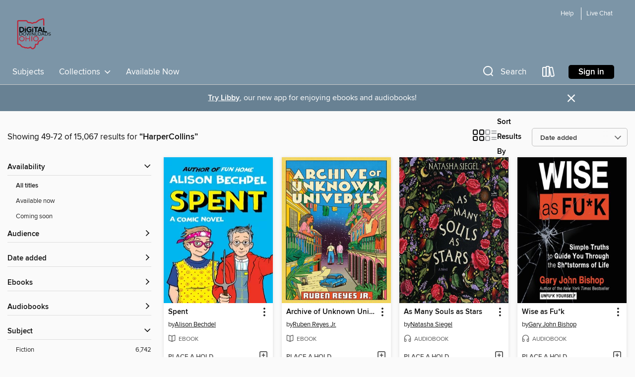

--- FILE ---
content_type: text/html; charset=utf-8
request_url: https://clc.overdrive.com/clc-bexley/content/search/publisherId?query=582&page=3&sortBy=newlyadded
body_size: 52501
content:
<!DOCTYPE html>
<html lang="en" dir="ltr" class="no-js">
    <head>
        
    
        
    

    <meta name="twitter:title" property="og:title" content="Digital Downloads Ohio"/>
    <meta name="twitter:description" property="og:description" content="See search results for &quot;HarperCollins&quot; in the Digital Downloads Ohio digital collection."/>
    <meta name="twitter:image" property="og:image" content="https://thunder.cdn.overdrive.com/logo-resized/633?1727792915"/>
    <meta property="og:url" content="/clc-bexley/content/search/publisherId?query=582&amp;page=3&amp;sortBy=newlyadded"/>
    <meta name="twitter:card" content="summary" />
    <meta property="og:site_name" content="Digital Downloads Ohio" />
    <meta name="twitter:site" content="@OverDriveLibs" />
    <meta property="og:locale" content="en" />
    <meta name="description" content="See search results for &quot;HarperCollins&quot; in the Digital Downloads Ohio digital collection." />

        <meta http-equiv="X-UA-Compatible" content="IE=edge,chrome=1">
<meta name="viewport" content="width=device-width, initial-scale=1.0 user-scalable=1">





    
        
        
            
        

        <title>Search results for HarperCollins - Digital Downloads Ohio - OverDrive</title>
    


<link rel='shortcut icon' type='image/x-icon' href='https://lightning.od-cdn.com/static/img/favicon.bb86d660d3929b5c0c65389d6a8e8aba.ico' />


    
        <meta name="twitter:title" property="og:title" content="Digital Downloads Ohio"/>
        <meta name="twitter:description" property="og:description" content="Browse, borrow, and enjoy titles from the Digital Downloads Ohio digital collection."/>
        <meta name="twitter:image" property="og:image" content="https://thunder.cdn.overdrive.com/logo-resized/633?1727792915"/>
        <meta property="og:url" content="/clc-bexley/content/search/publisherId?query=582&amp;page=3&amp;sortBy=newlyadded"/>
        <meta name="twitter:card" content="summary" />
        <meta property="og:site_name" content="Digital Downloads Ohio" />
        <meta name="twitter:site" content="@OverDriveLibs" />
        <meta property="og:locale" content="en" />
        
    
<!-- iOS smart app banner -->
    <meta name="apple-itunes-app" content="app-id=1076402606" />
    <!-- Google Play app banner -->
    <link rel="manifest" href="https://lightning.od-cdn.com/static/manifest.ed71e3d923d287cd1dce64ae0d3cc8b8.json">
    <meta name="google-play-app" content="app-id=com.overdrive.mobile.android.libby" />
    <!-- Windows Store app banner -->
    <meta name="msApplication-ID" content="2FA138F6.LibbybyOverDrive" />
    <meta name="msApplication-PackageFamilyName" content="2FA138F6.LibbybyOverDrive_daecb9042jmvt" />


        <link rel="stylesheet" type="text/css" href="https://lightning.od-cdn.com/static/vendor.bundle.min.5eabf64aeb625aca9acda7ccc8bb0256.css" onerror="cdnError(this)" />
        <link rel="stylesheet" type="text/css" href="https://lightning.od-cdn.com/static/app.bundle.min.0daacbc20b85e970d37a37fe3fc3b92b.css" onerror="cdnError(this)" />
        <link rel='shortcut icon' type='image/x-icon' href='https://lightning.od-cdn.com/static/img/favicon.bb86d660d3929b5c0c65389d6a8e8aba.ico' />

        
    <link rel="stylesheet" type="text/css" href="https://lightning.od-cdn.com/static/faceted-media.min.4cf2f9699e20c37ba2839a67bcf88d4d.css" />


        

<link rel="stylesheet" type="text/css" href="/assets/v3/css/45b2cd3100fbdebbdb6e3d5fa7e06ec7/colors.css?primary=%23c32034&primaryR=195&primaryG=32&primaryB=52&primaryFontColor=%23fff&secondary=%237c95a7&secondaryR=124&secondaryG=149&secondaryB=167&secondaryFontColor=%23fff&bannerIsSecondaryColor=true&defaultColor=%23222">

        <script>
    window.OverDrive = window.OverDrive || {};
    window.OverDrive.colors = {};
    window.OverDrive.colors.primary = "#c32034";
    window.OverDrive.colors.secondary = "#7c95a7";
    window.OverDrive.tenant = 49;
    window.OverDrive.libraryName = "Digital Downloads Ohio";
    window.OverDrive.advantageKey = "clc-bexley";
    window.OverDrive.libraryKey = "clc-bexley";
    window.OverDrive.accountIds = [-1,41];
    window.OverDrive.parentAccountKey = "clc";
    window.OverDrive.allFeatures = "";
    window.OverDrive.libraryConfigurations = {"autocomplete":{"enabled":true},"content-holds":{"enabled":true},"getACard":{"enabled":true},"backToMainCollectionLink":{"enabled":true},"promoteLibby":{"enabled":true},"switchToLibby":{"enabled":true},"disableOdAppAccess":{"enabled":true},"bannerIsSecondaryColor":{"enabled":true},"lexileScores":{"enabled":true},"atosLevels":{"enabled":true},"gradeLevels":{"enabled":true},"interestLevels":{"enabled":true},"readingHistory":{"enabled":true},"reciprocalLending":{"enabled":true},"OzoneAuthentication":{"enabled":true},"Notifications":{"enabled":true},"kindleFooter":{"enabled":true},"kindleNav":{"enabled":true},"kindleLoanFormatLimit":{"enabled":true},"kindleSearchOffer":{"enabled":true},"kindleLoanOffer":{"enabled":true},"sampleOnlyMode":{},"luckyDayMenuLink":{"enabled":true},"disableWishlist":{"enabled":false},"simplifiedNavigationBar":{"enabled":false},"geo-idc":{"enabled":false},"libby-footer-promo":{"enabled":false}};
    window.OverDrive.mediaItems = {"2678722":{"reserveId":"f76b1945-066e-4501-b0f3-edd0bfa8a000","subjects":[{"id":"29","name":"Christian Nonfiction"},{"id":"74","name":"Religion & Spirituality"},{"id":"111","name":"Nonfiction"}],"bisacCodes":["REL012020","REL013000","REL062000"],"bisac":[{"code":"REL012020","description":"RELIGION / Christian Living / Devotional"},{"code":"REL013000","description":"Religion / Christianity / Literature & the Arts"},{"code":"REL062000","description":"Religion / Spirituality"}],"levels":[],"creators":[{"id":153641,"name":"C. S. Lewis","role":"Author","sortName":"Lewis, C. S."}],"languages":[{"id":"en","name":"English"}],"imprint":{"id":"6570","name":"HarperOne"},"isBundledChild":false,"ratings":{"maturityLevel":{"id":"generalcontent","name":"General content"},"naughtyScore":{"id":"GeneralContent","name":"General content"}},"constraints":{"isDisneyEulaRequired":false},"reviewCounts":{"premium":0,"publisherSupplier":0},"isAvailable":false,"isPreReleaseTitle":false,"estimatedReleaseDate":"2017-02-14T05:00:00Z","sample":{"href":"https://samples.overdrive.com/?crid=f76b1945-066e-4501-b0f3-edd0bfa8a000&.epub-sample.overdrive.com"},"publisher":{"id":"582","name":"HarperCollins"},"description":"<p>A repackaged edition of the revered author's fictitious collection of letters in which he ruminates on the nature of prayer&#8212;what it is, how it works, and how it should be practiced.</p><p>C. S. Lewis&#8212;the great British writer,...","availableCopies":0,"ownedCopies":1,"luckyDayAvailableCopies":0,"luckyDayOwnedCopies":0,"holdsCount":2,"holdsRatio":2,"estimatedWaitDays":42,"isFastlane":false,"availabilityType":"normal","isRecommendableToLibrary":true,"isOwned":true,"isHoldable":true,"isAdvantageFiltered":false,"visitorEligible":false,"juvenileEligible":false,"youngAdultEligible":false,"contentAccessLevels":0,"classifications":{},"type":{"id":"ebook","name":"eBook"},"covers":{"cover150Wide":{"href":"https://img1.od-cdn.com/ImageType-150/0293-1/{F76B1945-066E-4501-B0F3-EDD0BFA8A000}IMG150.JPG","height":200,"width":150,"primaryColor":{"hex":"#9ED0D9","rgb":{"red":158,"green":208,"blue":217}},"isPlaceholderImage":false},"cover300Wide":{"href":"https://img1.od-cdn.com/ImageType-400/0293-1/{F76B1945-066E-4501-B0F3-EDD0BFA8A000}IMG400.JPG","height":400,"width":300,"primaryColor":{"hex":"#8793AD","rgb":{"red":135,"green":147,"blue":173}},"isPlaceholderImage":false},"cover510Wide":{"href":"https://img3.od-cdn.com/ImageType-100/0293-1/{F76B1945-066E-4501-B0F3-EDD0BFA8A000}IMG100.JPG","height":680,"width":510,"primaryColor":{"hex":"#5E2258","rgb":{"red":94,"green":34,"blue":88}},"isPlaceholderImage":false}},"id":"2678722","firstCreatorName":"C. S. Lewis","firstCreatorId":153641,"firstCreatorSortName":"Lewis, C. S.","title":"Letters to Malcolm, Chiefly on Prayer","sortTitle":"Letters to Malcolm Chiefly on Prayer","starRating":3.6,"starRatingCount":5,"publishDate":"2017-02-14T00:00:00Z","publishDateText":"02/14/2017","formats":[{"identifiers":[{"type":"ASIN","value":"B01EFM8NLQ"}],"rights":[],"onSaleDateUtc":"2017-02-14T05:00:00+00:00","hasAudioSynchronizedText":false,"isBundleParent":false,"bundledContent":[],"fulfillmentType":"kindle","id":"ebook-kindle","name":"Kindle Book"},{"identifiers":[{"type":"ISBN","value":"9780062565495"}],"rights":[],"fileSize":761029,"onSaleDateUtc":"2017-02-14T05:00:00+00:00","hasAudioSynchronizedText":false,"isBundleParent":false,"isbn":"9780062565495","bundledContent":[],"sample":{"href":"https://samples.overdrive.com/?crid=f76b1945-066e-4501-b0f3-edd0bfa8a000&.epub-sample.overdrive.com"},"fulfillmentType":"bifocal","id":"ebook-overdrive","name":"OverDrive Read"},{"identifiers":[{"type":"ISBN","value":"9780062565495"}],"rights":[],"fileSize":988475,"onSaleDateUtc":"2017-02-14T05:00:00+00:00","hasAudioSynchronizedText":false,"isBundleParent":false,"isbn":"9780062565495","bundledContent":[],"fulfillmentType":"epub","accessibilityStatements":{"waysOfReading":["NoInfoForModifiableDisplay","SomeNonVisualReadingSupport"],"conformance":["NoInfoForStandards"],"navigation":[],"richContent":[],"hazards":[],"legalConsiderations":[],"additionalInformation":[]},"id":"ebook-epub-adobe","name":"EPUB eBook"},{"identifiers":[{"type":"KoboBookID","value":"4280a346-5675-3215-8ae3-6096516eed74"}],"rights":[],"onSaleDateUtc":"2017-02-14T05:00:00+00:00","hasAudioSynchronizedText":false,"isBundleParent":false,"bundledContent":[],"fulfillmentType":"kobo","id":"ebook-kobo","name":"Kobo eBook"}],"publisherAccount":{"id":"436","name":"HarperCollins Publishers Inc."}},"5217625":{"reserveId":"9c5f3634-dbb4-4db0-bc5c-6724e4b5607c","subjects":[{"id":"8","name":"Business"},{"id":"81","name":"Self-Improvement"},{"id":"111","name":"Nonfiction"}],"bisacCodes":["BUS046000","SEL016000","SEL027000"],"bisac":[{"code":"BUS046000","description":"Business & Economics / Motivational"},{"code":"SEL016000","description":"Self-Help / Personal Growth / Happiness"},{"code":"SEL027000","description":"Self-Help / Personal Growth / Success"}],"levels":[],"creators":[{"id":1332059,"name":"Gary John Bishop","role":"Author","sortName":"Bishop, Gary John"},{"id":1332059,"name":"Gary John Bishop","role":"Narrator","sortName":"Bishop, Gary John"}],"languages":[{"id":"en","name":"English"}],"imprint":{"id":"6570","name":"HarperOne"},"isBundledChild":false,"ratings":{"maturityLevel":{"id":"generalcontent","name":"General content"},"naughtyScore":{"id":"GeneralContent","name":"General content"}},"constraints":{"isDisneyEulaRequired":false},"reviewCounts":{"premium":0,"publisherSupplier":0},"isAvailable":false,"isPreReleaseTitle":false,"estimatedReleaseDate":"2020-10-13T04:00:00Z","sample":{"href":"https://samples.overdrive.com/?crid=9c5f3634-dbb4-4db0-bc5c-6724e4b5607c&.epub-sample.overdrive.com"},"publisher":{"id":"582","name":"HarperCollins"},"subtitle":"Simple Truths to Guide You Through the Sh*tstorms of Life","series":"Unfu*k Yourself","description":"<p><strong>Compelling and straight-shooting wisdom for coping with whatever challenges life throws at us from the New York Times bestselling author of Unfu*k Yourself.</strong></p><p>In Unfu*k Yourself, Gary John Bishop taught millions of readers...","availableCopies":0,"ownedCopies":2,"luckyDayAvailableCopies":0,"luckyDayOwnedCopies":0,"holdsCount":10,"holdsRatio":10,"estimatedWaitDays":154,"isFastlane":true,"availabilityType":"normal","isRecommendableToLibrary":true,"isOwned":true,"isHoldable":true,"isAdvantageFiltered":false,"visitorEligible":false,"juvenileEligible":false,"youngAdultEligible":false,"contentAccessLevels":0,"classifications":{},"type":{"id":"audiobook","name":"Audiobook"},"covers":{"cover150Wide":{"href":"https://img3.od-cdn.com/ImageType-150/0293-1/9C5/F36/34/{9C5F3634-DBB4-4DB0-BC5C-6724E4B5607C}Img150.jpg","height":200,"width":150,"primaryColor":{"hex":"#030303","rgb":{"red":3,"green":3,"blue":3}},"isPlaceholderImage":false},"cover300Wide":{"href":"https://img1.od-cdn.com/ImageType-400/0293-1/9C5/F36/34/{9C5F3634-DBB4-4DB0-BC5C-6724E4B5607C}Img400.jpg","height":400,"width":300,"primaryColor":{"hex":"#030303","rgb":{"red":3,"green":3,"blue":3}},"isPlaceholderImage":false},"cover510Wide":{"href":"https://img2.od-cdn.com/ImageType-100/0293-1/{9C5F3634-DBB4-4DB0-BC5C-6724E4B5607C}Img100.jpg","height":680,"width":510,"primaryColor":{"hex":"#030303","rgb":{"red":3,"green":3,"blue":3}},"isPlaceholderImage":false}},"id":"5217625","firstCreatorName":"Gary John Bishop","firstCreatorId":1332059,"firstCreatorSortName":"Bishop, Gary John","title":"Wise as Fu*k","sortTitle":"Wise as Fu*k Simple Truths to Guide You Through the Sh*tstorms of Life","starRating":3.8,"starRatingCount":35,"edition":"Unabridged","publishDate":"2020-10-13T00:00:00Z","publishDateText":"10/13/2020","formats":[{"identifiers":[{"type":"ISBN","value":"9780062952301"}],"rights":[],"fileSize":117641715,"onSaleDateUtc":"2020-10-13T04:00:00+00:00","duration":"04:05:05","hasAudioSynchronizedText":false,"isBundleParent":false,"isbn":"9780062952301","bundledContent":[],"sample":{"href":"https://samples.overdrive.com/?crid=9c5f3634-dbb4-4db0-bc5c-6724e4b5607c&.epub-sample.overdrive.com"},"fulfillmentType":"bifocal","id":"audiobook-overdrive","name":"OverDrive Listen audiobook"},{"identifiers":[{"type":"ISBN","value":"9780062952301"}],"rights":[],"fileSize":117655570,"onSaleDateUtc":"2020-10-13T04:00:00+00:00","partCount":4,"duration":"04:06:05","hasAudioSynchronizedText":false,"isBundleParent":false,"isbn":"9780062952301","bundledContent":[],"sample":{"href":"https://excerpts.cdn.overdrive.com/FormatType-425/0293-1/5217625-WiseAsFuk.mp3"},"fulfillmentType":"odm","id":"audiobook-mp3","name":"MP3 audiobook"}],"publisherAccount":{"id":"436","name":"HarperCollins Publishers Inc."},"detailedSeries":{"seriesId":1351878,"seriesName":"Unfu*k Yourself","rank":8}},"6079937":{"reserveId":"1692dbf9-b28e-4ee1-9656-19d084a38041","subjects":[{"id":"24","name":"Fantasy"},{"id":"43","name":"Juvenile Fiction"},{"id":"44","name":"Juvenile Literature"}],"bisacCodes":["JUV002270","JUV013070","JUV037000"],"bisac":[{"code":"JUV002270","description":"JUVENILE FICTION / Fantasy / Dragons, Unicorns & Mythical Creatures"},{"code":"JUV013070","description":"Juvenile Fiction / Family / Siblings"},{"code":"JUV037000","description":"JUVENILE FICTION / Fantasy / General"}],"levels":[{"value":"4.8","id":"atos","name":"ATOS"},{"value":"4-8(MG)","id":"interest-level","name":"Interest Level"},{"low":"300","high":"300","value":"3","id":"reading-level","name":"Reading Level"}],"creators":[{"id":480973,"name":"Sarah Beth Durst","role":"Author","sortName":"Durst, Sarah Beth"},{"id":891688,"name":"Carly Robins","role":"Narrator","sortName":"Robins, Carly"}],"languages":[{"id":"en","name":"English"}],"imprint":{"id":"153887","name":"Clarion Books"},"isBundledChild":false,"ratings":{"maturityLevel":{"id":"juvenile","name":"Juvenile"},"naughtyScore":{"id":"Juvenile","name":"Juvenile"}},"constraints":{"isDisneyEulaRequired":false},"reviewCounts":{"premium":4,"publisherSupplier":0},"isAvailable":false,"isPreReleaseTitle":false,"estimatedReleaseDate":"2021-06-15T04:00:00Z","sample":{"href":"https://samples.overdrive.com/?crid=1692dbf9-b28e-4ee1-9656-19d084a38041&.epub-sample.overdrive.com"},"publisher":{"id":"582","name":"HarperCollins"},"description":"<p><strong>A half-magic girl learns about heroism and taking action when she and her sister confront a wizard who endangers others for her own gain. </strong></p><p>Even and Odd are sisters who share magic. Lately, though, it seems like that's...","availableCopies":0,"ownedCopies":2,"luckyDayAvailableCopies":0,"luckyDayOwnedCopies":0,"holdsCount":5,"holdsRatio":3,"estimatedWaitDays":42,"isFastlane":false,"availabilityType":"normal","isRecommendableToLibrary":true,"isOwned":true,"isHoldable":true,"isAdvantageFiltered":false,"visitorEligible":false,"juvenileEligible":false,"youngAdultEligible":false,"contentAccessLevels":0,"classifications":{},"type":{"id":"audiobook","name":"Audiobook"},"covers":{"cover150Wide":{"href":"https://img3.od-cdn.com/ImageType-150/0293-1/{1692DBF9-B28E-4EE1-9656-19D084A38041}IMG150.JPG","height":200,"width":150,"primaryColor":{"hex":"#133F5C","rgb":{"red":19,"green":63,"blue":92}},"isPlaceholderImage":false},"cover300Wide":{"href":"https://img2.od-cdn.com/ImageType-400/0293-1/{1692DBF9-B28E-4EE1-9656-19D084A38041}IMG400.JPG","height":400,"width":300,"primaryColor":{"hex":"#14405B","rgb":{"red":20,"green":64,"blue":91}},"isPlaceholderImage":false},"cover510Wide":{"href":"https://img2.od-cdn.com/ImageType-100/0293-1/{1692DBF9-B28E-4EE1-9656-19D084A38041}IMG100.JPG","height":680,"width":510,"primaryColor":{"hex":"#153E5A","rgb":{"red":21,"green":62,"blue":90}},"isPlaceholderImage":false}},"id":"6079937","firstCreatorName":"Sarah Beth Durst","firstCreatorId":480973,"firstCreatorSortName":"Durst, Sarah Beth","title":"Even and Odd","sortTitle":"Even and Odd","starRating":4.6,"starRatingCount":17,"edition":"Unabridged","publishDate":"2021-06-15T00:00:00Z","publishDateText":"06/15/2021","formats":[{"identifiers":[{"type":"ISBN","value":"9780358537618"}],"rights":[],"fileSize":195885347,"onSaleDateUtc":"2021-06-15T04:00:00+00:00","duration":"06:48:05","hasAudioSynchronizedText":false,"isBundleParent":false,"isbn":"9780358537618","bundledContent":[],"sample":{"href":"https://samples.overdrive.com/?crid=1692dbf9-b28e-4ee1-9656-19d084a38041&.epub-sample.overdrive.com"},"fulfillmentType":"bifocal","id":"audiobook-overdrive","name":"OverDrive Listen audiobook"},{"identifiers":[{"type":"ISBN","value":"9780358537618"}],"rights":[],"fileSize":195907592,"onSaleDateUtc":"2021-06-15T04:00:00+00:00","partCount":6,"duration":"06:51:03","hasAudioSynchronizedText":false,"isBundleParent":false,"isbn":"9780358537618","bundledContent":[],"fulfillmentType":"odm","id":"audiobook-mp3","name":"MP3 audiobook"}],"publisherAccount":{"id":"436","name":"HarperCollins Publishers Inc."}},"7565689":{"reserveId":"6e8f7e26-0871-4f94-8b83-db398889dc95","subjects":[{"id":"24","name":"Fantasy"},{"id":"43","name":"Juvenile Fiction"},{"id":"44","name":"Juvenile Literature"},{"id":"86","name":"Suspense"}],"bisacCodes":["JUV008130","JUV013070","JUV069000"],"bisac":[{"code":"JUV008130","description":"Juvenile Fiction / Comics & Graphic Novels / Paranormal"},{"code":"JUV013070","description":"Juvenile Fiction / Family / Siblings"},{"code":"JUV069000","description":"Juvenile Fiction / Ghost Stories "}],"levels":[{"value":"2.8","id":"atos","name":"ATOS"},{"value":"4-8(MG)","id":"interest-level","name":"Interest Level"},{"low":"50","high":"200","value":"0-2","id":"reading-level","name":"Reading Level"}],"creators":[{"id":2652549,"name":"PrestonPlayz","role":"Author","sortName":"PrestonPlayz"},{"id":1102946,"name":"Dave Bardin","role":"Illustrator","sortName":"Bardin, Dave"}],"languages":[{"id":"en","name":"English"}],"imprint":{"id":"129043","name":"HarperAlley"},"isBundledChild":false,"ratings":{"maturityLevel":{"id":"juvenile","name":"Juvenile"},"naughtyScore":{"id":"Juvenile","name":"Juvenile"}},"constraints":{"isDisneyEulaRequired":false},"reviewCounts":{"premium":0,"publisherSupplier":0},"isAvailable":false,"isPreReleaseTitle":false,"estimatedReleaseDate":"2023-02-28T05:00:00Z","sample":{"href":"https://samples.overdrive.com/?crid=6e8f7e26-0871-4f94-8b83-db398889dc95&.epub-sample.overdrive.com"},"publisher":{"id":"582","name":"HarperCollins"},"subtitle":"The Mystery of the Super Spooky Secret House: A Graphic Novel","description":"<p><strong>Join YouTube superstar PrestonPlayz and his friends on this thrillingly spooky middle grade graphic novel adventure where Preston and his crew have to escape a creepy amusement park's haunted house&#8212;before it's too...","availableCopies":0,"ownedCopies":1,"luckyDayAvailableCopies":0,"luckyDayOwnedCopies":0,"holdsCount":0,"holdsRatio":0,"estimatedWaitDays":14,"isFastlane":false,"availabilityType":"normal","isRecommendableToLibrary":true,"isOwned":true,"isHoldable":true,"isAdvantageFiltered":false,"visitorEligible":false,"juvenileEligible":false,"youngAdultEligible":false,"contentAccessLevels":0,"classifications":{},"type":{"id":"ebook","name":"eBook"},"covers":{"cover150Wide":{"href":"https://img1.od-cdn.com/ImageType-150/0293-1/{6E8F7E26-0871-4F94-8B83-DB398889DC95}IMG150.JPG","height":200,"width":150,"primaryColor":{"hex":"#628BA7","rgb":{"red":98,"green":139,"blue":167}},"isPlaceholderImage":false},"cover300Wide":{"href":"https://img1.od-cdn.com/ImageType-400/0293-1/{6E8F7E26-0871-4F94-8B83-DB398889DC95}IMG400.JPG","height":400,"width":300,"primaryColor":{"hex":"#57819A","rgb":{"red":87,"green":129,"blue":154}},"isPlaceholderImage":false},"cover510Wide":{"href":"https://img3.od-cdn.com/ImageType-100/0293-1/{6E8F7E26-0871-4F94-8B83-DB398889DC95}IMG100.JPG","height":680,"width":510,"primaryColor":{"hex":"#537C9A","rgb":{"red":83,"green":124,"blue":154}},"isPlaceholderImage":false}},"id":"7565689","firstCreatorName":"PrestonPlayz","firstCreatorId":2652549,"firstCreatorSortName":"PrestonPlayz","title":"PrestonPlayz","sortTitle":"PrestonPlayz The Mystery of the Super Spooky Secret House A Graphic Novel","starRating":4.9,"starRatingCount":17,"publishDate":"2023-02-28T00:00:00Z","publishDateText":"02/28/2023","formats":[{"identifiers":[{"type":"ASIN","value":"B09KRXG3PC"}],"rights":[{"type":"UnsupportedKindleDevice","typeText":"Unsupported kindle device","value":"kindle-1","valueText":"Kindle 1","drmType":"Light"},{"type":"UnsupportedKindleDevice","typeText":"Unsupported kindle device","value":"kindle-2","valueText":"Kindle 2","drmType":"Light"},{"type":"UnsupportedKindleDevice","typeText":"Unsupported kindle device","value":"kindle-dx","valueText":"Kindle DX","drmType":"Light"},{"type":"UnsupportedKindleDevice","typeText":"Unsupported kindle device","value":"kindle-keyboard","valueText":"Kindle Keyboard","drmType":"Light"},{"type":"UnsupportedKindleDevice","typeText":"Unsupported kindle device","value":"kindle-4","valueText":"Kindle 4","drmType":"Light"},{"type":"UnsupportedKindleDevice","typeText":"Unsupported kindle device","value":"kindle-touch","valueText":"Kindle Touch","drmType":"Light"},{"type":"UnsupportedKindleDevice","typeText":"Unsupported kindle device","value":"kindle-5","valueText":"Kindle 5","drmType":"Light"},{"type":"UnsupportedKindleDevice","typeText":"Unsupported kindle device","value":"kindle-paperwhite","valueText":"Kindle Paperwhite","drmType":"Light"},{"type":"UnsupportedKindleDevice","typeText":"Unsupported kindle device","value":"kindle-7","valueText":"Kindle 7","drmType":"Light"},{"type":"UnsupportedKindleDevice","typeText":"Unsupported kindle device","value":"kindle-voyage","valueText":"Kindle Voyage","drmType":"Light"}],"onSaleDateUtc":"2023-02-28T05:00:00+00:00","hasAudioSynchronizedText":false,"isBundleParent":false,"bundledContent":[],"fulfillmentType":"kindle","id":"ebook-kindle","name":"Kindle Book"},{"identifiers":[{"type":"ISBN","value":"9780063065161"}],"rights":[],"onSaleDateUtc":"2023-02-28T05:00:00+00:00","hasAudioSynchronizedText":false,"isBundleParent":false,"isbn":"9780063065161","bundledContent":[],"sample":{"href":"https://samples.overdrive.com/?crid=6e8f7e26-0871-4f94-8b83-db398889dc95&.epub-sample.overdrive.com"},"fulfillmentType":"bifocal","id":"ebook-overdrive","name":"OverDrive Read"},{"identifiers":[{"type":"KoboBookID","value":"bd7101e0-08b6-31ac-842f-0bb2176d0355"}],"rights":[],"onSaleDateUtc":"2023-02-28T05:00:00+00:00","hasAudioSynchronizedText":false,"isBundleParent":false,"bundledContent":[],"fulfillmentType":"kobo","id":"ebook-kobo","name":"Kobo eBook"}],"publisherAccount":{"id":"436","name":"HarperCollins Publishers Inc."}},"8671881":{"reserveId":"9673c615-0cf9-4f2a-ab1d-d33cf6716622","subjects":[{"id":"24","name":"Fantasy"},{"id":"43","name":"Juvenile Fiction"},{"id":"44","name":"Juvenile Literature"}],"bisacCodes":["JUV001000","JUV037000","JUV039060"],"bisac":[{"code":"JUV001000","description":"Juvenile Fiction / Action & Adventure / General"},{"code":"JUV037000","description":"JUVENILE FICTION / Fantasy / General"},{"code":"JUV039060","description":"Juvenile Fiction / Social Themes / Friendship"}],"levels":[],"creators":[{"id":2401520,"name":"Aisling Fowler","role":"Author","sortName":"Fowler, Aisling"}],"languages":[{"id":"en","name":"English"}],"isBundledChild":false,"ratings":{"maturityLevel":{"id":"juvenile","name":"Juvenile"},"naughtyScore":{"id":"Juvenile","name":"Juvenile"}},"constraints":{"isDisneyEulaRequired":false},"reviewCounts":{"premium":3,"publisherSupplier":1},"isAvailable":false,"isPreReleaseTitle":false,"estimatedReleaseDate":"2023-04-18T04:00:00Z","sample":{"href":"https://samples.overdrive.com/?crid=9673c615-0cf9-4f2a-ab1d-d33cf6716622&.epub-sample.overdrive.com"},"publisher":{"id":"582","name":"HarperCollins"},"subtitle":"Phoenix and the Frost Palace","series":"Fireborn","description":"<p><strong>Twelve journeys to new lands and embarks on even more perilous adventures in this sequel to Fireborn, which B.B. Alston praised as \"the best kind of children's fantasy story.\" </strong></p><p>Twelve is now a full-fledged hunter, with a...","availableCopies":0,"ownedCopies":1,"luckyDayAvailableCopies":0,"luckyDayOwnedCopies":0,"holdsCount":0,"holdsRatio":0,"estimatedWaitDays":14,"isFastlane":false,"availabilityType":"normal","isRecommendableToLibrary":true,"isOwned":true,"isHoldable":true,"isAdvantageFiltered":false,"visitorEligible":false,"juvenileEligible":false,"youngAdultEligible":false,"contentAccessLevels":0,"classifications":{},"type":{"id":"ebook","name":"eBook"},"covers":{"cover150Wide":{"href":"https://img2.od-cdn.com/ImageType-150/0293-1/{9673C615-0CF9-4F2A-AB1D-D33CF6716622}IMG150.JPG","height":200,"width":150,"primaryColor":{"hex":"#85493F","rgb":{"red":133,"green":73,"blue":63}},"isPlaceholderImage":false},"cover300Wide":{"href":"https://img3.od-cdn.com/ImageType-400/0293-1/{9673C615-0CF9-4F2A-AB1D-D33CF6716622}IMG400.JPG","height":400,"width":300,"primaryColor":{"hex":"#74433E","rgb":{"red":116,"green":67,"blue":62}},"isPlaceholderImage":false},"cover510Wide":{"href":"https://img3.od-cdn.com/ImageType-100/0293-1/{9673C615-0CF9-4F2A-AB1D-D33CF6716622}IMG100.JPG","height":680,"width":510,"primaryColor":{"hex":"#703D3A","rgb":{"red":112,"green":61,"blue":58}},"isPlaceholderImage":false}},"id":"8671881","firstCreatorName":"Aisling Fowler","firstCreatorId":2401520,"firstCreatorSortName":"Fowler, Aisling","title":"Fireborn","sortTitle":"Fireborn Phoenix and the Frost Palace","starRating":4.5,"starRatingCount":2,"publishDate":"2023-04-18T00:00:00Z","publishDateText":"04/18/2023","formats":[{"identifiers":[{"type":"ASIN","value":"B09Q3DB44Y"}],"rights":[],"onSaleDateUtc":"2023-04-18T04:00:00+00:00","hasAudioSynchronizedText":false,"isBundleParent":false,"bundledContent":[],"fulfillmentType":"kindle","id":"ebook-kindle","name":"Kindle Book"},{"identifiers":[{"type":"ISBN","value":"9780062996763"}],"rights":[],"onSaleDateUtc":"2023-04-18T04:00:00+00:00","hasAudioSynchronizedText":false,"isBundleParent":false,"isbn":"9780062996763","bundledContent":[],"sample":{"href":"https://samples.overdrive.com/?crid=9673c615-0cf9-4f2a-ab1d-d33cf6716622&.epub-sample.overdrive.com"},"fulfillmentType":"bifocal","id":"ebook-overdrive","name":"OverDrive Read"},{"identifiers":[{"type":"ISBN","value":"9780062996763"}],"rights":[],"fileSize":13670826,"onSaleDateUtc":"2023-04-18T04:00:00+00:00","hasAudioSynchronizedText":false,"isBundleParent":false,"isbn":"9780062996763","bundledContent":[],"fulfillmentType":"epub","accessibilityStatements":{"waysOfReading":["NoInfoForModifiableDisplay","SomeNonVisualReadingSupport"],"conformance":["NoInfoForStandards"],"navigation":[],"richContent":[],"hazards":[],"legalConsiderations":[],"additionalInformation":[]},"id":"ebook-epub-adobe","name":"EPUB eBook"},{"identifiers":[{"type":"KoboBookID","value":"bcc65902-ed7c-30b6-9bf7-5cd66693e70f"}],"rights":[],"onSaleDateUtc":"2023-04-18T04:00:00+00:00","hasAudioSynchronizedText":false,"isBundleParent":false,"bundledContent":[],"fulfillmentType":"kobo","id":"ebook-kobo","name":"Kobo eBook"}],"publisherAccount":{"id":"436","name":"HarperCollins Publishers Inc."},"detailedSeries":{"seriesId":522110,"seriesName":"Fireborn","readingOrder":"2","rank":5}},"8742793":{"reserveId":"86292a33-2218-42b9-9632-573dac4a3a35","subjects":[{"id":"24","name":"Fantasy"},{"id":"43","name":"Juvenile Fiction"},{"id":"44","name":"Juvenile Literature"}],"bisacCodes":["JUV001000","JUV037000","JUV039060"],"bisac":[{"code":"JUV001000","description":"Juvenile Fiction / Action & Adventure / General"},{"code":"JUV037000","description":"JUVENILE FICTION / Fantasy / General"},{"code":"JUV039060","description":"Juvenile Fiction / Social Themes / Friendship"}],"levels":[],"creators":[{"id":2401520,"name":"Aisling Fowler","role":"Author","sortName":"Fowler, Aisling"},{"id":1851537,"name":"Hayden Bishop","role":"Narrator","sortName":"Bishop, Hayden"}],"languages":[{"id":"en","name":"English"}],"isBundledChild":false,"ratings":{"maturityLevel":{"id":"juvenile","name":"Juvenile"},"naughtyScore":{"id":"Juvenile","name":"Juvenile"}},"constraints":{"isDisneyEulaRequired":false},"reviewCounts":{"premium":3,"publisherSupplier":0},"isAvailable":true,"isPreReleaseTitle":false,"estimatedReleaseDate":"2023-04-18T04:00:00Z","sample":{"href":"https://samples.overdrive.com/?crid=86292a33-2218-42b9-9632-573dac4a3a35&.epub-sample.overdrive.com"},"publisher":{"id":"582","name":"HarperCollins"},"subtitle":"Phoenix and the Frost Palace","series":"Fireborn","description":"<p><strong>Twelve journeys to new lands and embarks on even more perilous adventures in this sequel to Fireborn, which B.B. Alston praised as \"\"the best kind of children's fantasy story.\"\" </strong></p><p>Twelve is now a full-fledged hunter, with...","availableCopies":1,"ownedCopies":1,"luckyDayAvailableCopies":0,"luckyDayOwnedCopies":0,"holdsCount":0,"holdsRatio":0,"estimatedWaitDays":14,"isFastlane":false,"availabilityType":"normal","isRecommendableToLibrary":true,"isOwned":true,"isHoldable":true,"isAdvantageFiltered":false,"visitorEligible":false,"juvenileEligible":false,"youngAdultEligible":false,"contentAccessLevels":0,"classifications":{},"type":{"id":"audiobook","name":"Audiobook"},"covers":{"cover150Wide":{"href":"https://img2.od-cdn.com/ImageType-150/0293-1/{86292A33-2218-42B9-9632-573DAC4A3A35}IMG150.JPG","height":200,"width":150,"primaryColor":{"hex":"#B1674A","rgb":{"red":177,"green":103,"blue":74}},"isPlaceholderImage":false},"cover300Wide":{"href":"https://img3.od-cdn.com/ImageType-400/0293-1/{86292A33-2218-42B9-9632-573DAC4A3A35}IMG400.JPG","height":400,"width":300,"primaryColor":{"hex":"#AF6A49","rgb":{"red":175,"green":106,"blue":73}},"isPlaceholderImage":false},"cover510Wide":{"href":"https://img3.od-cdn.com/ImageType-100/0293-1/{86292A33-2218-42B9-9632-573DAC4A3A35}IMG100.JPG","height":680,"width":510,"primaryColor":{"hex":"#AE694A","rgb":{"red":174,"green":105,"blue":74}},"isPlaceholderImage":false}},"id":"8742793","firstCreatorName":"Aisling Fowler","firstCreatorId":2401520,"firstCreatorSortName":"Fowler, Aisling","title":"Fireborn","sortTitle":"Fireborn Phoenix and the Frost Palace","starRating":4,"starRatingCount":2,"edition":"Unabridged","publishDate":"2023-04-18T00:00:00Z","publishDateText":"04/18/2023","formats":[{"identifiers":[{"type":"ISBN","value":"9780063266278"}],"rights":[],"fileSize":269538531,"onSaleDateUtc":"2023-04-18T04:00:00+00:00","duration":"09:21:32","hasAudioSynchronizedText":false,"isBundleParent":true,"isbn":"9780063266278","bundledContent":[{"titleId":9720424},{"titleId":9720424}],"sample":{"href":"https://samples.overdrive.com/?crid=86292a33-2218-42b9-9632-573dac4a3a35&.epub-sample.overdrive.com"},"fulfillmentType":"bifocal","id":"audiobook-overdrive","name":"OverDrive Listen audiobook"},{"identifiers":[{"type":"ISBN","value":"9780063266278"}],"rights":[],"fileSize":269568728,"onSaleDateUtc":"2023-04-18T04:00:00+00:00","partCount":8,"duration":"09:24:30","hasAudioSynchronizedText":false,"isBundleParent":true,"isbn":"9780063266278","bundledContent":[{"titleId":9720424},{"titleId":9720424}],"fulfillmentType":"odm","id":"audiobook-mp3","name":"MP3 audiobook"}],"publisherAccount":{"id":"436","name":"HarperCollins Publishers Inc."},"detailedSeries":{"seriesId":522110,"seriesName":"Fireborn","readingOrder":"2","rank":6}},"8972046":{"reserveId":"1574f018-9e88-4001-9f46-9923ea050dcd","subjects":[{"id":"24","name":"Fantasy"},{"id":"43","name":"Juvenile Fiction"},{"id":"44","name":"Juvenile Literature"}],"bisacCodes":["JUV030010","JUV037000","JUV074000"],"bisac":[{"code":"JUV030010","description":"JUVENILE FICTION / Places / Africa"},{"code":"JUV037000","description":"JUVENILE FICTION / Fantasy / General"},{"code":"JUV074000","description":"JUVENILE FICTION / Diversity & Multicultural"}],"levels":[],"creators":[{"id":298682,"name":"Ronald L. Smith","role":"Author","sortName":"Smith, Ronald L."},{"id":1591590,"name":"Nneka Okoye","role":"Narrator","sortName":"Okoye, Nneka"}],"languages":[{"id":"en","name":"English"}],"imprint":{"id":"153887","name":"Clarion Books"},"isBundledChild":false,"ratings":{"maturityLevel":{"id":"juvenile","name":"Juvenile"},"naughtyScore":{"id":"Juvenile","name":"Juvenile"}},"constraints":{"isDisneyEulaRequired":false},"reviewCounts":{"premium":0,"publisherSupplier":0},"isAvailable":false,"isPreReleaseTitle":false,"estimatedReleaseDate":"2023-01-31T05:00:00Z","sample":{"href":"https://samples.overdrive.com/?crid=1574f018-9e88-4001-9f46-9923ea050dcd&.epub-sample.overdrive.com"},"publisher":{"id":"582","name":"HarperCollins"},"description":"<p><strong>A gripping, richly imagined fantasy set in an alternate ancient African world in which a Black girl finds her power and saves her people from evil, by the Coretta Scott King/John Steptoe New Talent Award-winning author of Black...","availableCopies":0,"ownedCopies":2,"luckyDayAvailableCopies":0,"luckyDayOwnedCopies":0,"holdsCount":2,"holdsRatio":1,"estimatedWaitDays":21,"isFastlane":false,"availabilityType":"normal","isRecommendableToLibrary":true,"isOwned":true,"isHoldable":true,"isAdvantageFiltered":false,"visitorEligible":false,"juvenileEligible":false,"youngAdultEligible":false,"contentAccessLevels":0,"classifications":{},"type":{"id":"audiobook","name":"Audiobook"},"covers":{"cover150Wide":{"href":"https://img1.od-cdn.com/ImageType-150/0293-1/{1574F018-9E88-4001-9F46-9923EA050DCD}IMG150.JPG","height":200,"width":150,"primaryColor":{"hex":"#1C1F18","rgb":{"red":28,"green":31,"blue":24}},"isPlaceholderImage":false},"cover300Wide":{"href":"https://img2.od-cdn.com/ImageType-400/0293-1/{1574F018-9E88-4001-9F46-9923EA050DCD}IMG400.JPG","height":400,"width":300,"primaryColor":{"hex":"#1D2015","rgb":{"red":29,"green":32,"blue":21}},"isPlaceholderImage":false},"cover510Wide":{"href":"https://img2.od-cdn.com/ImageType-100/0293-1/{1574F018-9E88-4001-9F46-9923EA050DCD}IMG100.JPG","height":680,"width":510,"primaryColor":{"hex":"#1D2017","rgb":{"red":29,"green":32,"blue":23}},"isPlaceholderImage":false}},"id":"8972046","firstCreatorName":"Ronald L. Smith","firstCreatorId":298682,"firstCreatorSortName":"Smith, Ronald L.","title":"Where the Black Flowers Bloom","sortTitle":"Where the Black Flowers Bloom","starRating":4,"starRatingCount":1,"edition":"Unabridged","publishDate":"2023-01-31T00:00:00Z","publishDateText":"01/31/2023","formats":[{"identifiers":[{"type":"ISBN","value":"9780358639527"}],"rights":[],"fileSize":153423201,"onSaleDateUtc":"2023-01-31T05:00:00+00:00","duration":"05:19:37","hasAudioSynchronizedText":false,"isBundleParent":false,"isbn":"9780358639527","bundledContent":[],"sample":{"href":"https://samples.overdrive.com/?crid=1574f018-9e88-4001-9f46-9923ea050dcd&.epub-sample.overdrive.com"},"fulfillmentType":"bifocal","id":"audiobook-overdrive","name":"OverDrive Listen audiobook"},{"identifiers":[{"type":"ISBN","value":"9780358639527"}],"rights":[],"fileSize":153440760,"onSaleDateUtc":"2023-01-31T05:00:00+00:00","partCount":5,"duration":"05:22:34","hasAudioSynchronizedText":false,"isBundleParent":false,"isbn":"9780358639527","bundledContent":[],"fulfillmentType":"odm","id":"audiobook-mp3","name":"MP3 audiobook"}],"publisherAccount":{"id":"436","name":"HarperCollins Publishers Inc."}},"9551973":{"reserveId":"4f4cf1f2-353a-498d-b858-f64092207e68","subjects":[{"id":"12","name":"Comic and Graphic Books"},{"id":"43","name":"Juvenile Fiction"},{"id":"123","name":"Humor (Fiction)"}],"bisacCodes":["JUV008110","JUV039020"],"bisac":[{"code":"JUV008110","description":"Juvenile Fiction / Comics & Graphic Novels / Humorous"},{"code":"JUV039020","description":"JUVENILE FICTION / Social Themes / Adolescence & Coming of Age"}],"levels":[],"creators":[{"id":2291759,"name":"Deirdre Langeland","role":"Author","sortName":"Langeland, Deirdre"},{"id":2739858,"name":"Sarah Mai","role":"Illustrator","sortName":"Mai, Sarah"}],"languages":[{"id":"en","name":"English"}],"imprint":{"id":"153887","name":"Clarion Books"},"isBundledChild":false,"ratings":{"maturityLevel":{"id":"juvenile","name":"Juvenile"},"naughtyScore":{"id":"Juvenile","name":"Juvenile"}},"constraints":{"isDisneyEulaRequired":false},"reviewCounts":{"premium":1,"publisherSupplier":0},"isAvailable":false,"isPreReleaseTitle":false,"estimatedReleaseDate":"2023-11-14T05:00:00Z","sample":{"href":"https://samples.overdrive.com/?crid=4f4cf1f2-353a-498d-b858-f64092207e68&.epub-sample.overdrive.com"},"publisher":{"id":"582","name":"HarperCollins"},"series":"The Cool Code","description":"<p><strong>For fans of Raina Telgemeier and Kayla Miller comes the second graphic novel in the funny slice-of-life Cool Code series.</strong></p><p><strong>Morgan, Zoey, and Daniel discover that the popularity AI they've coded is being used to...","availableCopies":0,"ownedCopies":1,"luckyDayAvailableCopies":0,"luckyDayOwnedCopies":0,"holdsCount":3,"holdsRatio":3,"estimatedWaitDays":56,"isFastlane":false,"availabilityType":"normal","isRecommendableToLibrary":true,"isOwned":true,"isHoldable":true,"isAdvantageFiltered":false,"visitorEligible":false,"juvenileEligible":false,"youngAdultEligible":false,"contentAccessLevels":0,"classifications":{},"type":{"id":"ebook","name":"eBook"},"covers":{"cover150Wide":{"href":"https://img3.od-cdn.com/ImageType-150/0293-1/{4F4CF1F2-353A-498D-B858-F64092207E68}IMG150.JPG","height":200,"width":150,"primaryColor":{"hex":"#FDBB7E","rgb":{"red":253,"green":187,"blue":126}},"isPlaceholderImage":false},"cover300Wide":{"href":"https://img1.od-cdn.com/ImageType-400/0293-1/{4F4CF1F2-353A-498D-B858-F64092207E68}IMG400.JPG","height":400,"width":300,"primaryColor":{"hex":"#FCBA7D","rgb":{"red":252,"green":186,"blue":125}},"isPlaceholderImage":false},"cover510Wide":{"href":"https://img2.od-cdn.com/ImageType-100/0293-1/{4F4CF1F2-353A-498D-B858-F64092207E68}IMG100.JPG","height":680,"width":510,"primaryColor":{"hex":"#FCBA7D","rgb":{"red":252,"green":186,"blue":125}},"isPlaceholderImage":false}},"id":"9551973","firstCreatorName":"Deirdre Langeland","firstCreatorId":2291759,"firstCreatorSortName":"Langeland, Deirdre","title":"The Switch Glitch","sortTitle":"Switch Glitch","starRating":4.4,"starRatingCount":9,"publishDate":"2023-11-14T00:00:00Z","publishDateText":"11/14/2023","formats":[{"identifiers":[{"type":"ASIN","value":"B0BSFRCL4B"}],"rights":[{"type":"UnsupportedKindleDevice","typeText":"Unsupported kindle device","value":"kindle-1","valueText":"Kindle 1","drmType":"Light"},{"type":"UnsupportedKindleDevice","typeText":"Unsupported kindle device","value":"kindle-2","valueText":"Kindle 2","drmType":"Light"},{"type":"UnsupportedKindleDevice","typeText":"Unsupported kindle device","value":"kindle-dx","valueText":"Kindle DX","drmType":"Light"},{"type":"UnsupportedKindleDevice","typeText":"Unsupported kindle device","value":"kindle-keyboard","valueText":"Kindle Keyboard","drmType":"Light"},{"type":"UnsupportedKindleDevice","typeText":"Unsupported kindle device","value":"kindle-4","valueText":"Kindle 4","drmType":"Light"},{"type":"UnsupportedKindleDevice","typeText":"Unsupported kindle device","value":"kindle-touch","valueText":"Kindle Touch","drmType":"Light"},{"type":"UnsupportedKindleDevice","typeText":"Unsupported kindle device","value":"kindle-5","valueText":"Kindle 5","drmType":"Light"},{"type":"UnsupportedKindleDevice","typeText":"Unsupported kindle device","value":"kindle-paperwhite","valueText":"Kindle Paperwhite","drmType":"Light"},{"type":"UnsupportedKindleDevice","typeText":"Unsupported kindle device","value":"kindle-7","valueText":"Kindle 7","drmType":"Light"},{"type":"UnsupportedKindleDevice","typeText":"Unsupported kindle device","value":"kindle-voyage","valueText":"Kindle Voyage","drmType":"Light"}],"onSaleDateUtc":"2023-11-14T05:00:00+00:00","hasAudioSynchronizedText":false,"isBundleParent":false,"bundledContent":[],"fulfillmentType":"kindle","id":"ebook-kindle","name":"Kindle Book"},{"identifiers":[{"type":"ISBN","value":"9780358521280"}],"rights":[],"onSaleDateUtc":"2023-11-14T05:00:00+00:00","hasAudioSynchronizedText":false,"isBundleParent":false,"isbn":"9780358521280","bundledContent":[],"sample":{"href":"https://samples.overdrive.com/?crid=4f4cf1f2-353a-498d-b858-f64092207e68&.epub-sample.overdrive.com"},"fulfillmentType":"bifocal","id":"ebook-overdrive","name":"OverDrive Read"},{"identifiers":[{"type":"KoboBookID","value":"bbabeb8a-3e44-3440-bc0e-dcf6a83416f2"}],"rights":[],"onSaleDateUtc":"2023-11-14T05:00:00+00:00","hasAudioSynchronizedText":false,"isBundleParent":false,"bundledContent":[],"fulfillmentType":"kobo","id":"ebook-kobo","name":"Kobo eBook"}],"publisherAccount":{"id":"436","name":"HarperCollins Publishers Inc."},"detailedSeries":{"seriesId":1407499,"seriesName":"The Cool Code","readingOrder":"2","rank":2}},"9992055":{"reserveId":"06c61b5d-0c10-4988-b7ae-c4ab5399e64f","subjects":[{"id":"24","name":"Fantasy"},{"id":"43","name":"Juvenile Fiction"},{"id":"44","name":"Juvenile Literature"}],"bisacCodes":["JUV001000","JUV037000","JUV039060"],"bisac":[{"code":"JUV001000","description":"Juvenile Fiction / Action & Adventure / General"},{"code":"JUV037000","description":"JUVENILE FICTION / Fantasy / General"},{"code":"JUV039060","description":"Juvenile Fiction / Social Themes / Friendship"}],"levels":[],"creators":[{"id":2401520,"name":"Aisling Fowler","role":"Author","sortName":"Fowler, Aisling"},{"id":1851537,"name":"Hayden Bishop","role":"Narrator","sortName":"Bishop, Hayden"}],"languages":[{"id":"en","name":"English"}],"isBundledChild":false,"ratings":{"maturityLevel":{"id":"juvenile","name":"Juvenile"},"naughtyScore":{"id":"Juvenile","name":"Juvenile"}},"constraints":{"isDisneyEulaRequired":false},"reviewCounts":{"premium":2,"publisherSupplier":0},"isAvailable":false,"isPreReleaseTitle":false,"estimatedReleaseDate":"2024-04-16T04:00:00Z","sample":{"href":"https://samples.overdrive.com/?crid=06c61b5d-0c10-4988-b7ae-c4ab5399e64f&.epub-sample.overdrive.com"},"publisher":{"id":"582","name":"HarperCollins"},"subtitle":"Starling and the Cavern of Light","series":"Fireborn","description":"<p><strong>Phoenix and her friends vow to save Ember from all but certain doom in this final unmissable chapter in the sweeping series that New York Times bestselling author B. B. Alston called \"the best kind of children's fantasy...","availableCopies":0,"ownedCopies":1,"luckyDayAvailableCopies":0,"luckyDayOwnedCopies":0,"holdsCount":0,"holdsRatio":0,"estimatedWaitDays":14,"isFastlane":false,"availabilityType":"normal","isRecommendableToLibrary":true,"isOwned":true,"isHoldable":true,"isAdvantageFiltered":false,"visitorEligible":false,"juvenileEligible":false,"youngAdultEligible":false,"contentAccessLevels":0,"classifications":{},"type":{"id":"audiobook","name":"Audiobook"},"covers":{"cover150Wide":{"href":"https://img2.od-cdn.com/ImageType-150/0293-1/{06C61B5D-0C10-4988-B7AE-C4AB5399E64F}IMG150.JPG","height":200,"width":150,"primaryColor":{"hex":"#08090B","rgb":{"red":8,"green":9,"blue":11}},"isPlaceholderImage":false},"cover300Wide":{"href":"https://img2.od-cdn.com/ImageType-400/0293-1/{06C61B5D-0C10-4988-B7AE-C4AB5399E64F}IMG400.JPG","height":400,"width":300,"primaryColor":{"hex":"#08090D","rgb":{"red":8,"green":9,"blue":13}},"isPlaceholderImage":false},"cover510Wide":{"href":"https://img2.od-cdn.com/ImageType-100/0293-1/{06C61B5D-0C10-4988-B7AE-C4AB5399E64F}IMG100.JPG","height":680,"width":510,"primaryColor":{"hex":"#060A0D","rgb":{"red":6,"green":10,"blue":13}},"isPlaceholderImage":false}},"id":"9992055","firstCreatorName":"Aisling Fowler","firstCreatorId":2401520,"firstCreatorSortName":"Fowler, Aisling","title":"Fireborn","sortTitle":"Fireborn Starling and the Cavern of Light","starRating":4,"starRatingCount":2,"edition":"Unabridged","publishDate":"2024-04-16T00:00:00Z","publishDateText":"04/16/2024","formats":[{"identifiers":[{"type":"ISBN","value":"9780063350854"}],"rights":[],"fileSize":315911939,"onSaleDateUtc":"2024-04-16T04:00:00+00:00","duration":"10:58:08","hasAudioSynchronizedText":false,"isBundleParent":false,"isbn":"9780063350854","bundledContent":[],"sample":{"href":"https://samples.overdrive.com/?crid=06c61b5d-0c10-4988-b7ae-c4ab5399e64f&.epub-sample.overdrive.com"},"fulfillmentType":"bifocal","id":"audiobook-overdrive","name":"OverDrive Listen audiobook"},{"identifiers":[{"type":"ISBN","value":"9780063350854"}],"rights":[],"fileSize":315944928,"onSaleDateUtc":"2024-04-16T04:00:00+00:00","partCount":9,"duration":"11:01:05","hasAudioSynchronizedText":false,"isBundleParent":false,"isbn":"9780063350854","bundledContent":[],"fulfillmentType":"odm","id":"audiobook-mp3","name":"MP3 audiobook"}],"publisherAccount":{"id":"436","name":"HarperCollins Publishers Inc."},"detailedSeries":{"seriesId":522110,"seriesName":"Fireborn","readingOrder":"3","rank":9}},"10034461":{"reserveId":"e47d507c-4c22-4fad-bf47-5f970ccbca90","subjects":[{"id":"24","name":"Fantasy"},{"id":"43","name":"Juvenile Fiction"},{"id":"44","name":"Juvenile Literature"}],"bisacCodes":["JUV001000","JUV037000","JUV039060"],"bisac":[{"code":"JUV001000","description":"Juvenile Fiction / Action & Adventure / General"},{"code":"JUV037000","description":"JUVENILE FICTION / Fantasy / General"},{"code":"JUV039060","description":"Juvenile Fiction / Social Themes / Friendship"}],"levels":[],"creators":[{"id":2401520,"name":"Aisling Fowler","role":"Author","sortName":"Fowler, Aisling"}],"languages":[{"id":"en","name":"English"}],"isBundledChild":false,"ratings":{"maturityLevel":{"id":"juvenile","name":"Juvenile"},"naughtyScore":{"id":"Juvenile","name":"Juvenile"}},"constraints":{"isDisneyEulaRequired":false},"reviewCounts":{"premium":0,"publisherSupplier":0},"isAvailable":false,"isPreReleaseTitle":false,"estimatedReleaseDate":"2024-04-16T04:00:00Z","sample":{"href":"https://samples.overdrive.com/?crid=e47d507c-4c22-4fad-bf47-5f970ccbca90&.epub-sample.overdrive.com"},"publisher":{"id":"582","name":"HarperCollins"},"series":"Fireborn","description":"<p><strong>Phoenix and her friends vow to save Ember from all but certain doom in this final unmissable chapter in the sweeping series that New York Times bestselling author B. B. Alston called \"the best kind of children's fantasy...","availableCopies":0,"ownedCopies":1,"luckyDayAvailableCopies":0,"luckyDayOwnedCopies":0,"holdsCount":0,"holdsRatio":0,"estimatedWaitDays":14,"isFastlane":false,"availabilityType":"normal","isRecommendableToLibrary":true,"isOwned":true,"isHoldable":true,"isAdvantageFiltered":false,"visitorEligible":false,"juvenileEligible":false,"youngAdultEligible":false,"contentAccessLevels":0,"classifications":{},"type":{"id":"ebook","name":"eBook"},"covers":{"cover150Wide":{"href":"https://img2.od-cdn.com/ImageType-150/0293-1/{E47D507C-4C22-4FAD-BF47-5F970CCBCA90}IMG150.JPG","height":200,"width":150,"primaryColor":{"hex":"#0B0F18","rgb":{"red":11,"green":15,"blue":24}},"isPlaceholderImage":false},"cover300Wide":{"href":"https://img1.od-cdn.com/ImageType-400/0293-1/{E47D507C-4C22-4FAD-BF47-5F970CCBCA90}IMG400.JPG","height":400,"width":300,"primaryColor":{"hex":"#0B1014","rgb":{"red":11,"green":16,"blue":20}},"isPlaceholderImage":false},"cover510Wide":{"href":"https://img1.od-cdn.com/ImageType-100/0293-1/{E47D507C-4C22-4FAD-BF47-5F970CCBCA90}IMG100.JPG","height":680,"width":510,"primaryColor":{"hex":"#0A0F13","rgb":{"red":10,"green":15,"blue":19}},"isPlaceholderImage":false}},"id":"10034461","firstCreatorName":"Aisling Fowler","firstCreatorId":2401520,"firstCreatorSortName":"Fowler, Aisling","title":"Starling and the Cavern of Light","sortTitle":"Starling and the Cavern of Light","starRating":4,"starRatingCount":1,"publishDate":"2024-04-16T00:00:00Z","publishDateText":"04/16/2024","formats":[{"identifiers":[{"type":"ASIN","value":"B0CC5VSZDN"}],"rights":[],"onSaleDateUtc":"2024-04-16T04:00:00+00:00","hasAudioSynchronizedText":false,"isBundleParent":false,"bundledContent":[],"fulfillmentType":"kindle","id":"ebook-kindle","name":"Kindle Book"},{"identifiers":[{"type":"ISBN","value":"9780062996794"}],"rights":[],"onSaleDateUtc":"2024-04-16T04:00:00+00:00","hasAudioSynchronizedText":false,"isBundleParent":false,"isbn":"9780062996794","bundledContent":[],"sample":{"href":"https://samples.overdrive.com/?crid=e47d507c-4c22-4fad-bf47-5f970ccbca90&.epub-sample.overdrive.com"},"fulfillmentType":"bifocal","id":"ebook-overdrive","name":"OverDrive Read"},{"identifiers":[{"type":"ISBN","value":"9780062996794"}],"rights":[],"fileSize":12583701,"onSaleDateUtc":"2024-04-16T04:00:00+00:00","hasAudioSynchronizedText":false,"isBundleParent":false,"isbn":"9780062996794","bundledContent":[],"fulfillmentType":"epub","accessibilityStatements":{"waysOfReading":["NoInfoForModifiableDisplay","SomeNonVisualReadingSupport"],"conformance":["NoInfoForStandards"],"navigation":[],"richContent":[],"hazards":[],"legalConsiderations":[],"additionalInformation":[]},"id":"ebook-epub-adobe","name":"EPUB eBook"},{"identifiers":[{"type":"KoboBookID","value":"066e47e7-946c-3131-99a3-c9e2a2174c30"}],"rights":[],"onSaleDateUtc":"2024-04-16T04:00:00+00:00","hasAudioSynchronizedText":false,"isBundleParent":false,"bundledContent":[],"fulfillmentType":"kobo","id":"ebook-kobo","name":"Kobo eBook"}],"publisherAccount":{"id":"436","name":"HarperCollins Publishers Inc."},"detailedSeries":{"seriesId":522110,"seriesName":"Fireborn","readingOrder":"3","rank":11}},"10146735":{"reserveId":"c72b926c-1b5c-4c33-8635-e921b7f493c0","subjects":[{"id":"24","name":"Fantasy"},{"id":"43","name":"Juvenile Fiction"},{"id":"44","name":"Juvenile Literature"}],"bisacCodes":["JUV037000","JUV039020","JUV039060"],"bisac":[{"code":"JUV037000","description":"JUVENILE FICTION / Fantasy / General"},{"code":"JUV039020","description":"JUVENILE FICTION / Social Themes / Adolescence & Coming of Age"},{"code":"JUV039060","description":"Juvenile Fiction / Social Themes / Friendship"}],"levels":[],"creators":[{"id":178952,"name":"Ryan Graudin","role":"Author","sortName":"Graudin, Ryan"},{"id":2354935,"name":"Lillie Ricciardi","role":"Narrator","sortName":"Ricciardi, Lillie"}],"languages":[{"id":"en","name":"English"}],"imprint":{"id":"133285","name":"Quill Tree Books"},"isBundledChild":false,"ratings":{"maturityLevel":{"id":"juvenile","name":"Juvenile"},"naughtyScore":{"id":"Juvenile","name":"Juvenile"}},"constraints":{"isDisneyEulaRequired":false},"reviewCounts":{"premium":4,"publisherSupplier":0},"isAvailable":false,"isPreReleaseTitle":false,"estimatedReleaseDate":"2024-06-18T04:00:00Z","sample":{"href":"https://samples.overdrive.com/?crid=c72b926c-1b5c-4c33-8635-e921b7f493c0&.epub-sample.overdrive.com"},"publisher":{"id":"582","name":"HarperCollins"},"description":"<p><strong>Nevermoor meets Howl's Moving Castle in this engaging fantasy&#8212;the first in a duology&#8212;from acclaimed author Ryan Graudin. Perfect for fans of wizards, dragons, magical castles, spectacular spells, and a spunky cat who may...","availableCopies":0,"ownedCopies":1,"luckyDayAvailableCopies":0,"luckyDayOwnedCopies":0,"holdsCount":3,"holdsRatio":3,"estimatedWaitDays":56,"isFastlane":false,"availabilityType":"normal","isRecommendableToLibrary":true,"isOwned":true,"isHoldable":true,"isAdvantageFiltered":false,"visitorEligible":false,"juvenileEligible":false,"youngAdultEligible":false,"contentAccessLevels":0,"classifications":{},"type":{"id":"audiobook","name":"Audiobook"},"covers":{"cover150Wide":{"href":"https://img3.od-cdn.com/ImageType-150/0293-1/{C72B926C-1B5C-4C33-8635-E921B7F493C0}IMG150.JPG","height":200,"width":150,"primaryColor":{"hex":"#10263D","rgb":{"red":16,"green":38,"blue":61}},"isPlaceholderImage":false},"cover300Wide":{"href":"https://img1.od-cdn.com/ImageType-400/0293-1/{C72B926C-1B5C-4C33-8635-E921B7F493C0}IMG400.JPG","height":400,"width":300,"primaryColor":{"hex":"#16263F","rgb":{"red":22,"green":38,"blue":63}},"isPlaceholderImage":false},"cover510Wide":{"href":"https://img3.od-cdn.com/ImageType-100/0293-1/{C72B926C-1B5C-4C33-8635-E921B7F493C0}IMG100.JPG","height":680,"width":510,"primaryColor":{"hex":"#14243D","rgb":{"red":20,"green":36,"blue":61}},"isPlaceholderImage":false}},"id":"10146735","firstCreatorName":"Ryan Graudin","firstCreatorId":178952,"firstCreatorSortName":"Graudin, Ryan","title":"The Girl Who Kept the Castle","sortTitle":"Girl Who Kept the Castle","starRating":4.7,"starRatingCount":3,"edition":"Unabridged","publishDate":"2024-06-18T00:00:00Z","publishDateText":"06/18/2024","formats":[{"identifiers":[{"type":"ISBN","value":"9780063229440"}],"rights":[],"fileSize":232542213,"onSaleDateUtc":"2024-06-18T04:00:00+00:00","duration":"08:04:27","hasAudioSynchronizedText":false,"isBundleParent":false,"isbn":"9780063229440","bundledContent":[],"sample":{"href":"https://samples.overdrive.com/?crid=c72b926c-1b5c-4c33-8635-e921b7f493c0&.epub-sample.overdrive.com"},"fulfillmentType":"bifocal","id":"audiobook-overdrive","name":"OverDrive Listen audiobook"},{"identifiers":[{"type":"ISBN","value":"9780063229440"}],"rights":[],"fileSize":232573911,"onSaleDateUtc":"2024-06-18T04:00:00+00:00","partCount":9,"duration":"08:09:22","hasAudioSynchronizedText":false,"isBundleParent":false,"isbn":"9780063229440","bundledContent":[],"fulfillmentType":"odm","id":"audiobook-mp3","name":"MP3 audiobook"}],"publisherAccount":{"id":"436","name":"HarperCollins Publishers Inc."}},"10234679":{"reserveId":"9a6f7d5d-5a75-4f1d-8678-42400eb6f75b","subjects":[{"id":"26","name":"Fiction"},{"id":"49","name":"Literature"},{"id":"58","name":"Mythology"}],"bisacCodes":["FIC010000","FIC019000","FIC109000"],"bisac":[{"code":"FIC010000","description":"Fiction / Fairy Tales, Folk Tales, Legends & Mythology"},{"code":"FIC019000","description":"Fiction / Literary"},{"code":"FIC109000","description":"Fiction / World Literature / Korea"}],"levels":[],"creators":[{"id":1009109,"name":"Minsoo Kang","role":"Author","sortName":"Kang, Minsoo"}],"languages":[{"id":"en","name":"English"}],"imprint":{"id":"185117","name":"William Morrow"},"isBundledChild":false,"ratings":{"maturityLevel":{"id":"generalcontent","name":"General content"},"naughtyScore":{"id":"GeneralContent","name":"General content"}},"constraints":{"isDisneyEulaRequired":false},"reviewCounts":{"premium":3,"publisherSupplier":0},"isAvailable":false,"isPreReleaseTitle":false,"estimatedReleaseDate":"2024-07-16T04:00:00Z","sample":{"href":"https://samples.overdrive.com/?crid=9a6f7d5d-5a75-4f1d-8678-42400eb6f75b&.epub-sample.overdrive.com"},"publisher":{"id":"582","name":"HarperCollins"},"subtitle":"A Novel","description":"<p><strong>A beautifully crafted, enriching saga inspired by East Asian mythology, The Melancholy of Untold History is Minsoo Kang's debut novel, steeped in history like R.F. Kuang's Babel, epic in scope like Anthony Doerr's Cloud Cuckoo Land,...","availableCopies":0,"ownedCopies":1,"luckyDayAvailableCopies":0,"luckyDayOwnedCopies":0,"holdsCount":3,"holdsRatio":3,"estimatedWaitDays":56,"isFastlane":false,"availabilityType":"normal","isRecommendableToLibrary":true,"isOwned":true,"isHoldable":true,"isAdvantageFiltered":false,"visitorEligible":false,"juvenileEligible":false,"youngAdultEligible":false,"contentAccessLevels":0,"classifications":{},"type":{"id":"ebook","name":"eBook"},"covers":{"cover150Wide":{"href":"https://img2.od-cdn.com/ImageType-150/0293-1/{9A6F7D5D-5A75-4F1D-8678-42400EB6F75B}IMG150.JPG","height":200,"width":150,"primaryColor":{"hex":"#2F316E","rgb":{"red":47,"green":49,"blue":110}},"isPlaceholderImage":false},"cover300Wide":{"href":"https://img3.od-cdn.com/ImageType-400/0293-1/{9A6F7D5D-5A75-4F1D-8678-42400EB6F75B}IMG400.JPG","height":400,"width":300,"primaryColor":{"hex":"#2F316E","rgb":{"red":47,"green":49,"blue":110}},"isPlaceholderImage":false},"cover510Wide":{"href":"https://img1.od-cdn.com/ImageType-100/0293-1/{9A6F7D5D-5A75-4F1D-8678-42400EB6F75B}IMG100.JPG","height":680,"width":510,"primaryColor":{"hex":"#2C306D","rgb":{"red":44,"green":48,"blue":109}},"isPlaceholderImage":false}},"id":"10234679","firstCreatorName":"Minsoo Kang","firstCreatorId":1009109,"firstCreatorSortName":"Kang, Minsoo","title":"The Melancholy of Untold History","sortTitle":"Melancholy of Untold History A Novel","starRating":4,"starRatingCount":2,"publishDate":"2024-07-16T00:00:00Z","publishDateText":"07/16/2024","formats":[{"identifiers":[{"type":"ASIN","value":"B0CLJYQ3NN"}],"rights":[],"onSaleDateUtc":"2024-07-16T04:00:00+00:00","hasAudioSynchronizedText":false,"isBundleParent":false,"bundledContent":[],"fulfillmentType":"kindle","id":"ebook-kindle","name":"Kindle Book"},{"identifiers":[{"type":"ISBN","value":"9780063337527"}],"rights":[],"onSaleDateUtc":"2024-07-16T04:00:00+00:00","hasAudioSynchronizedText":false,"isBundleParent":false,"isbn":"9780063337527","bundledContent":[],"sample":{"href":"https://samples.overdrive.com/?crid=9a6f7d5d-5a75-4f1d-8678-42400eb6f75b&.epub-sample.overdrive.com"},"fulfillmentType":"bifocal","id":"ebook-overdrive","name":"OverDrive Read"},{"identifiers":[{"type":"ISBN","value":"9780063337527"}],"rights":[],"fileSize":1841762,"onSaleDateUtc":"2024-07-16T04:00:00+00:00","hasAudioSynchronizedText":false,"isBundleParent":false,"isbn":"9780063337527","bundledContent":[],"fulfillmentType":"epub","accessibilityStatements":{"waysOfReading":["NoInfoForModifiableDisplay","SomeNonVisualReadingSupport"],"conformance":["NoInfoForStandards"],"navigation":[],"richContent":[],"hazards":[],"legalConsiderations":[],"additionalInformation":[]},"id":"ebook-epub-adobe","name":"EPUB eBook"},{"identifiers":[{"type":"KoboBookID","value":"3a1d6dca-fe66-3ba0-80f9-0d7df63e2dd8"}],"rights":[],"onSaleDateUtc":"2024-07-16T04:00:00+00:00","hasAudioSynchronizedText":false,"isBundleParent":false,"bundledContent":[],"fulfillmentType":"kobo","id":"ebook-kobo","name":"Kobo eBook"}],"publisherAccount":{"id":"436","name":"HarperCollins Publishers Inc."}},"10716310":{"reserveId":"1260acb3-224e-43f6-8d02-b7853c069e89","subjects":[{"id":"26","name":"Fiction"},{"id":"49","name":"Literature"},{"id":"123","name":"Humor (Fiction)"}],"bisacCodes":["FIC016000","FIC044000","FIC064000"],"bisac":[{"code":"FIC016000","description":"Fiction / Humorous / General"},{"code":"FIC044000","description":"Fiction / Contemporary Women"},{"code":"FIC064000","description":"Fiction / Absurdist "}],"levels":[],"creators":[{"id":3474700,"name":"Maggie Su","role":"Author","sortName":"Su, Maggie"},{"id":396325,"name":"Eunice Wong","role":"Narrator","sortName":"Wong, Eunice"}],"languages":[{"id":"en","name":"English"}],"imprint":{"id":"195219","name":"Harper"},"isBundledChild":false,"ratings":{"maturityLevel":{"id":"generalcontent","name":"General content"},"naughtyScore":{"id":"GeneralContent","name":"General content"}},"constraints":{"isDisneyEulaRequired":false},"reviewCounts":{"premium":4,"publisherSupplier":0},"isAvailable":false,"isPreReleaseTitle":false,"estimatedReleaseDate":"2025-01-28T05:00:00Z","sample":{"href":"https://samples.overdrive.com/?crid=1260acb3-224e-43f6-8d02-b7853c069e89&.epub-sample.overdrive.com"},"publisher":{"id":"582","name":"HarperCollins"},"subtitle":"A Love Story","description":"<p><strong>\"There is so much at play in this wondrous novel. Vi, struggling to place herself in any context that makes sense within the world, earnestly leads us into a wild experiment, to turn a blob into the man of her dreams, and I was...","availableCopies":0,"ownedCopies":1,"luckyDayAvailableCopies":0,"luckyDayOwnedCopies":0,"holdsCount":7,"holdsRatio":7,"estimatedWaitDays":112,"isFastlane":false,"availabilityType":"normal","isRecommendableToLibrary":true,"isOwned":true,"isHoldable":true,"isAdvantageFiltered":false,"visitorEligible":false,"juvenileEligible":false,"youngAdultEligible":false,"contentAccessLevels":0,"classifications":{},"type":{"id":"audiobook","name":"Audiobook"},"covers":{"cover150Wide":{"href":"https://img2.od-cdn.com/ImageType-150/0293-1/{1260ACB3-224E-43F6-8D02-B7853C069E89}IMG150.JPG","height":200,"width":150,"primaryColor":{"hex":"#FFCB23","rgb":{"red":255,"green":203,"blue":35}},"isPlaceholderImage":false},"cover300Wide":{"href":"https://img1.od-cdn.com/ImageType-400/0293-1/{1260ACB3-224E-43F6-8D02-B7853C069E89}IMG400.JPG","height":400,"width":300,"primaryColor":{"hex":"#FCBF26","rgb":{"red":252,"green":191,"blue":38}},"isPlaceholderImage":false},"cover510Wide":{"href":"https://img3.od-cdn.com/ImageType-100/0293-1/{1260ACB3-224E-43F6-8D02-B7853C069E89}IMG100.JPG","height":680,"width":510,"primaryColor":{"hex":"#F7BF22","rgb":{"red":247,"green":191,"blue":34}},"isPlaceholderImage":false}},"id":"10716310","firstCreatorName":"Maggie Su","firstCreatorId":3474700,"firstCreatorSortName":"Su, Maggie","title":"Blob","sortTitle":"Blob A Love Story","edition":"Unabridged","publishDate":"2025-01-28T00:00:00Z","publishDateText":"01/28/2025","formats":[{"identifiers":[{"type":"ISBN","value":"9780063358683"}],"rights":[],"fileSize":208928064,"onSaleDateUtc":"2025-01-28T05:00:00+00:00","duration":"07:15:15","hasAudioSynchronizedText":false,"isBundleParent":false,"isbn":"9780063358683","bundledContent":[],"sample":{"href":"https://samples.overdrive.com/?crid=1260acb3-224e-43f6-8d02-b7853c069e89&.epub-sample.overdrive.com"},"fulfillmentType":"bifocal","id":"audiobook-overdrive","name":"OverDrive Listen audiobook"},{"identifiers":[{"type":"ISBN","value":"9780063358683"}],"rights":[],"fileSize":208952166,"onSaleDateUtc":"2025-01-28T05:00:00+00:00","partCount":7,"duration":"07:18:13","hasAudioSynchronizedText":false,"isBundleParent":false,"isbn":"9780063358683","bundledContent":[],"fulfillmentType":"odm","id":"audiobook-mp3","name":"MP3 audiobook"}],"publisherAccount":{"id":"436","name":"HarperCollins Publishers Inc."}},"10792410":{"reserveId":"abcc73ec-ba7a-4027-9b0b-0b6749e1a625","subjects":[{"id":"43","name":"Juvenile Fiction"},{"id":"44","name":"Juvenile Literature"}],"bisacCodes":["JUV035000","JUV045000","JUV051000"],"bisac":[{"code":"JUV035000","description":"Juvenile Fiction / School & Education"},{"code":"JUV045000","description":"Juvenile Fiction / Readers / Chapter Books"},{"code":"JUV051000","description":"Juvenile Fiction / Imagination & Play"}],"levels":[{"value":"3.7","id":"atos","name":"ATOS"},{"value":"4-8(MG)","id":"interest-level","name":"Interest Level"},{"low":"200","high":"200","value":"2","id":"reading-level","name":"Reading Level"}],"creators":[{"id":473173,"name":"Dan Gutman","role":"Author","sortName":"Gutman, Dan"},{"id":336860,"name":"Maxwell Glick","role":"Narrator","sortName":"Glick, Maxwell"}],"languages":[{"id":"en","name":"English"}],"isBundledChild":false,"ratings":{"maturityLevel":{"id":"juvenile","name":"Juvenile"},"naughtyScore":{"id":"Juvenile","name":"Juvenile"}},"constraints":{"isDisneyEulaRequired":false},"reviewCounts":{"premium":0,"publisherSupplier":0},"isAvailable":false,"isPreReleaseTitle":false,"estimatedReleaseDate":"2025-02-18T05:00:00Z","sample":{"href":"https://samples.overdrive.com/?crid=abcc73ec-ba7a-4027-9b0b-0b6749e1a625&.epub-sample.overdrive.com"},"publisher":{"id":"582","name":"HarperCollins"},"series":"My Weirdtastic School","description":"<p><strong>With more than 35 million books sold, the My Weird School series really gets kids reading! In this seventh book of the My Weirdtastic School arc, A.J. and his friends start taking shop class and home economics with Mr. and Mrs. Phelps,...","availableCopies":0,"ownedCopies":2,"luckyDayAvailableCopies":0,"luckyDayOwnedCopies":0,"holdsCount":4,"holdsRatio":2,"estimatedWaitDays":35,"isFastlane":false,"availabilityType":"normal","isRecommendableToLibrary":true,"isOwned":true,"isHoldable":true,"isAdvantageFiltered":false,"visitorEligible":false,"juvenileEligible":false,"youngAdultEligible":false,"contentAccessLevels":0,"classifications":{},"type":{"id":"audiobook","name":"Audiobook"},"covers":{"cover150Wide":{"href":"https://img3.od-cdn.com/ImageType-150/0293-1/{ABCC73EC-BA7A-4027-9B0B-0B6749E1A625}IMG150.JPG","height":200,"width":150,"primaryColor":{"hex":"#DBD100","rgb":{"red":219,"green":209,"blue":0}},"isPlaceholderImage":false},"cover300Wide":{"href":"https://img1.od-cdn.com/ImageType-400/0293-1/{ABCC73EC-BA7A-4027-9B0B-0B6749E1A625}IMG400.JPG","height":400,"width":300,"primaryColor":{"hex":"#D9D301","rgb":{"red":217,"green":211,"blue":1}},"isPlaceholderImage":false},"cover510Wide":{"href":"https://img3.od-cdn.com/ImageType-100/0293-1/{ABCC73EC-BA7A-4027-9B0B-0B6749E1A625}IMG100.JPG","height":680,"width":510,"primaryColor":{"hex":"#D9D400","rgb":{"red":217,"green":212,"blue":0}},"isPlaceholderImage":false}},"id":"10792410","firstCreatorName":"Dan Gutman","firstCreatorId":473173,"firstCreatorSortName":"Gutman, Dan","title":"Mr. and Mrs. Phelps Need Some Help!","sortTitle":"Mr and Mrs Phelps Need Some Help","edition":"Unabridged","publishDate":"2025-02-18T00:00:00Z","publishDateText":"02/18/2025","formats":[{"identifiers":[{"type":"ISBN","value":"9780063373907"}],"rights":[],"fileSize":28784190,"onSaleDateUtc":"2025-02-18T05:00:00+00:00","duration":"00:59:57","hasAudioSynchronizedText":false,"isBundleParent":false,"isbn":"9780063373907","bundledContent":[],"sample":{"href":"https://samples.overdrive.com/?crid=abcc73ec-ba7a-4027-9b0b-0b6749e1a625&.epub-sample.overdrive.com"},"fulfillmentType":"bifocal","id":"audiobook-overdrive","name":"OverDrive Listen audiobook"},{"identifiers":[{"type":"ISBN","value":"9780063373907"}],"rights":[],"fileSize":28833302,"onSaleDateUtc":"2025-02-18T05:00:00+00:00","partCount":14,"duration":"00:59:49","hasAudioSynchronizedText":false,"isBundleParent":false,"isbn":"9780063373907","bundledContent":[],"fulfillmentType":"odm","id":"audiobook-mp3","name":"MP3 audiobook"}],"publisherAccount":{"id":"436","name":"HarperCollins Publishers Inc."},"detailedSeries":{"seriesId":1426767,"seriesName":"My Weirdtastic School","readingOrder":"7","rank":14}},"11107774":{"reserveId":"ff8148be-4c35-42f4-ae3a-a5fdeace15fb","subjects":[{"id":"12","name":"Comic and Graphic Books"},{"id":"26","name":"Fiction"},{"id":"49","name":"Literature"}],"bisacCodes":["CGN006000","FIC041000","FIC052000"],"bisac":[{"code":"CGN006000","description":"Comics & Graphic Novels / Literary"},{"code":"FIC041000","description":"FICTION / Biographical & Autofiction"},{"code":"FIC052000","description":"Fiction / Satire"}],"levels":[],"creators":[{"id":320173,"name":"Alison Bechdel","role":"Author","sortName":"Bechdel, Alison"}],"languages":[{"id":"en","name":"English"}],"imprint":{"id":"154240","name":"Mariner Books"},"isBundledChild":false,"ratings":{"maturityLevel":{"id":"generalcontent","name":"General content"},"naughtyScore":{"id":"GeneralContent","name":"General content"}},"constraints":{"isDisneyEulaRequired":false},"reviewCounts":{"premium":5,"publisherSupplier":0},"isAvailable":false,"isPreReleaseTitle":false,"estimatedReleaseDate":"2025-05-20T04:00:00Z","sample":{"href":"https://samples.overdrive.com/?crid=ff8148be-4c35-42f4-ae3a-a5fdeace15fb&.epub-sample.overdrive.com"},"publisher":{"id":"582","name":"HarperCollins"},"subtitle":"A Comic Novel","description":"<p><strong>The celebrated and beloved New York Times bestselling author of the modern classic Fun Home presents a laugh-out-loud, brilliant, and passionately political work of autofiction.</strong></p><p><strong>\"Truthful, rueful and...","availableCopies":0,"ownedCopies":1,"luckyDayAvailableCopies":0,"luckyDayOwnedCopies":0,"holdsCount":2,"holdsRatio":2,"estimatedWaitDays":42,"isFastlane":false,"availabilityType":"normal","isRecommendableToLibrary":true,"isOwned":true,"isHoldable":true,"isAdvantageFiltered":false,"visitorEligible":false,"juvenileEligible":false,"youngAdultEligible":false,"contentAccessLevels":0,"classifications":{},"type":{"id":"ebook","name":"eBook"},"covers":{"cover150Wide":{"href":"https://img3.od-cdn.com/ImageType-150/0293-1/{FF8148BE-4C35-42F4-AE3A-A5FDEACE15FB}IMG150.JPG","height":200,"width":150,"primaryColor":{"hex":"#00B5EE","rgb":{"red":0,"green":181,"blue":238}},"isPlaceholderImage":false},"cover300Wide":{"href":"https://img1.od-cdn.com/ImageType-400/0293-1/{FF8148BE-4C35-42F4-AE3A-A5FDEACE15FB}IMG400.JPG","height":400,"width":300,"primaryColor":{"hex":"#00B5EE","rgb":{"red":0,"green":181,"blue":238}},"isPlaceholderImage":false},"cover510Wide":{"href":"https://img1.od-cdn.com/ImageType-100/0293-1/{FF8148BE-4C35-42F4-AE3A-A5FDEACE15FB}IMG100.JPG","height":680,"width":510,"primaryColor":{"hex":"#00B5EE","rgb":{"red":0,"green":181,"blue":238}},"isPlaceholderImage":false}},"id":"11107774","firstCreatorName":"Alison Bechdel","firstCreatorId":320173,"firstCreatorSortName":"Bechdel, Alison","title":"Spent","sortTitle":"Spent A Comic Novel","publishDate":"2025-05-20T00:00:00Z","publishDateText":"05/20/2025","formats":[{"identifiers":[{"type":"ASIN","value":"B0CW1HXTPY"}],"rights":[{"type":"UnsupportedKindleDevice","typeText":"Unsupported kindle device","value":"kindle-1","valueText":"Kindle 1","drmType":"Light"},{"type":"UnsupportedKindleDevice","typeText":"Unsupported kindle device","value":"kindle-2","valueText":"Kindle 2","drmType":"Light"},{"type":"UnsupportedKindleDevice","typeText":"Unsupported kindle device","value":"kindle-dx","valueText":"Kindle DX","drmType":"Light"},{"type":"UnsupportedKindleDevice","typeText":"Unsupported kindle device","value":"kindle-keyboard","valueText":"Kindle Keyboard","drmType":"Light"},{"type":"UnsupportedKindleDevice","typeText":"Unsupported kindle device","value":"kindle-4","valueText":"Kindle 4","drmType":"Light"},{"type":"UnsupportedKindleDevice","typeText":"Unsupported kindle device","value":"kindle-touch","valueText":"Kindle Touch","drmType":"Light"},{"type":"UnsupportedKindleDevice","typeText":"Unsupported kindle device","value":"kindle-5","valueText":"Kindle 5","drmType":"Light"},{"type":"UnsupportedKindleDevice","typeText":"Unsupported kindle device","value":"kindle-paperwhite","valueText":"Kindle Paperwhite","drmType":"Light"},{"type":"UnsupportedKindleDevice","typeText":"Unsupported kindle device","value":"kindle-7","valueText":"Kindle 7","drmType":"Light"},{"type":"UnsupportedKindleDevice","typeText":"Unsupported kindle device","value":"kindle-voyage","valueText":"Kindle Voyage","drmType":"Light"}],"onSaleDateUtc":"2025-05-20T04:00:00+00:00","hasAudioSynchronizedText":false,"isBundleParent":false,"bundledContent":[],"fulfillmentType":"kindle","id":"ebook-kindle","name":"Kindle Book"},{"identifiers":[{"type":"ISBN","value":"9780063278943"}],"rights":[],"onSaleDateUtc":"2025-05-20T04:00:00+00:00","hasAudioSynchronizedText":false,"isBundleParent":false,"isbn":"9780063278943","bundledContent":[],"sample":{"href":"https://samples.overdrive.com/?crid=ff8148be-4c35-42f4-ae3a-a5fdeace15fb&.epub-sample.overdrive.com"},"fulfillmentType":"bifocal","id":"ebook-overdrive","name":"OverDrive Read"},{"identifiers":[{"type":"KoboBookID","value":"ae39659c-0b8c-3d56-925d-7578fac5b93c"}],"rights":[],"onSaleDateUtc":"2025-05-20T04:00:00+00:00","hasAudioSynchronizedText":false,"isBundleParent":false,"bundledContent":[],"fulfillmentType":"kobo","id":"ebook-kobo","name":"Kobo eBook"}],"publisherAccount":{"id":"436","name":"HarperCollins Publishers Inc."}},"11220811":{"reserveId":"568f5d78-594c-4997-9a11-3753250af715","subjects":[{"id":"26","name":"Fiction"},{"id":"49","name":"Literature"}],"bisacCodes":["FIC019000","FIC056000","FIC080000"],"bisac":[{"code":"FIC019000","description":"Fiction / Literary"},{"code":"FIC056000","description":"FICTION / Hispanic & Latino / General"},{"code":"FIC080000","description":"Fiction / Multiple Timelines"}],"levels":[],"creators":[{"id":3319291,"name":"Ruben Reyes Jr.","role":"Author","sortName":"Reyes Jr., Ruben"}],"languages":[{"id":"en","name":"English"}],"imprint":{"id":"154240","name":"Mariner Books"},"isBundledChild":false,"ratings":{"maturityLevel":{"id":"generalcontent","name":"General content"},"naughtyScore":{"id":"GeneralContent","name":"General content"}},"constraints":{"isDisneyEulaRequired":false},"reviewCounts":{"premium":3,"publisherSupplier":0},"isAvailable":false,"isPreReleaseTitle":false,"estimatedReleaseDate":"2025-07-01T04:00:00Z","sample":{"href":"https://samples.overdrive.com/?crid=568f5d78-594c-4997-9a11-3753250af715&.epub-sample.overdrive.com"},"publisher":{"id":"582","name":"HarperCollins"},"subtitle":"A Novel","description":"<p><strong>From the critically acclaimed author of There Is a Rio Grande in Heaven, a piercing debut novel following two families in alternative timelines of the Salvadoran civil war&#8212;a stunning exploration of the mechanisms of fate, the...","availableCopies":0,"ownedCopies":1,"luckyDayAvailableCopies":0,"luckyDayOwnedCopies":0,"holdsCount":0,"holdsRatio":0,"estimatedWaitDays":14,"isFastlane":false,"availabilityType":"normal","isRecommendableToLibrary":true,"isOwned":true,"isHoldable":true,"isAdvantageFiltered":false,"visitorEligible":false,"juvenileEligible":false,"youngAdultEligible":false,"contentAccessLevels":0,"classifications":{},"type":{"id":"ebook","name":"eBook"},"covers":{"cover150Wide":{"href":"https://img1.od-cdn.com/ImageType-150/0293-1/{568F5D78-594C-4997-9A11-3753250AF715}IMG150.JPG","height":200,"width":150,"primaryColor":{"hex":"#F3D95E","rgb":{"red":243,"green":217,"blue":94}},"isPlaceholderImage":false},"cover300Wide":{"href":"https://img1.od-cdn.com/ImageType-400/0293-1/{568F5D78-594C-4997-9A11-3753250AF715}IMG400.JPG","height":400,"width":300,"primaryColor":{"hex":"#EFD566","rgb":{"red":239,"green":213,"blue":102}},"isPlaceholderImage":false},"cover510Wide":{"href":"https://img3.od-cdn.com/ImageType-100/0293-1/{568F5D78-594C-4997-9A11-3753250AF715}IMG100.JPG","height":680,"width":510,"primaryColor":{"hex":"#F0D65F","rgb":{"red":240,"green":214,"blue":95}},"isPlaceholderImage":false}},"id":"11220811","firstCreatorName":"Ruben Reyes Jr.","firstCreatorId":3319291,"firstCreatorSortName":"Reyes Jr., Ruben","title":"Archive of Unknown Universes","sortTitle":"Archive of Unknown Universes A Novel","publishDate":"2025-07-01T00:00:00Z","publishDateText":"07/01/2025","formats":[{"identifiers":[{"type":"ASIN","value":"B0DJBJYNF2"}],"rights":[],"onSaleDateUtc":"2025-07-01T04:00:00+00:00","hasAudioSynchronizedText":false,"isBundleParent":false,"bundledContent":[],"fulfillmentType":"kindle","id":"ebook-kindle","name":"Kindle Book"},{"identifiers":[{"type":"ISBN","value":"9780063336322"}],"rights":[],"onSaleDateUtc":"2025-07-01T04:00:00+00:00","hasAudioSynchronizedText":false,"isBundleParent":false,"isbn":"9780063336322","bundledContent":[],"sample":{"href":"https://samples.overdrive.com/?crid=568f5d78-594c-4997-9a11-3753250af715&.epub-sample.overdrive.com"},"fulfillmentType":"bifocal","id":"ebook-overdrive","name":"OverDrive Read"},{"identifiers":[{"type":"ISBN","value":"9780063336322"}],"rights":[],"fileSize":3223620,"onSaleDateUtc":"2025-07-01T04:00:00+00:00","hasAudioSynchronizedText":false,"isBundleParent":false,"isbn":"9780063336322","bundledContent":[],"fulfillmentType":"epub","accessibilityStatements":{"waysOfReading":["NoInfoForModifiableDisplay","SomeNonVisualReadingSupport"],"conformance":["NoInfoForStandards"],"navigation":[],"richContent":[],"hazards":[],"legalConsiderations":[],"additionalInformation":[]},"id":"ebook-epub-adobe","name":"EPUB eBook"},{"identifiers":[{"type":"KoboBookID","value":"ba90955e-40d8-3e21-b846-d2586249f84b"}],"rights":[],"onSaleDateUtc":"2025-07-01T04:00:00+00:00","hasAudioSynchronizedText":false,"isBundleParent":false,"bundledContent":[],"fulfillmentType":"kobo","id":"ebook-kobo","name":"Kobo eBook"}],"publisherAccount":{"id":"436","name":"HarperCollins Publishers Inc."}},"11688132":{"reserveId":"0b3202f1-92b5-4883-aa0f-2944423bc11e","subjects":[{"id":"24","name":"Fantasy"},{"id":"26","name":"Fiction"},{"id":"49","name":"Literature"},{"id":"115","name":"Historical Fiction"}],"bisacCodes":["FIC009030","FIC018000","FIC019000"],"bisac":[{"code":"FIC009030","description":"Fiction / Fantasy / Historical"},{"code":"FIC018000","description":"Fiction / LGBTQ+ / Lesbian"},{"code":"FIC019000","description":"Fiction / Literary"}],"levels":[],"creators":[{"id":2849032,"name":"Natasha Siegel","role":"Author","sortName":"Siegel, Natasha"},{"id":957187,"name":"Kristin Atherton","role":"Narrator","sortName":"Atherton, Kristin"}],"languages":[{"id":"en","name":"English"}],"imprint":{"id":"185117","name":"William Morrow"},"isBundledChild":false,"ratings":{"maturityLevel":{"id":"generalcontent","name":"General content"},"naughtyScore":{"id":"GeneralContent","name":"General content"}},"constraints":{"isDisneyEulaRequired":false},"reviewCounts":{"premium":2,"publisherSupplier":0},"isAvailable":false,"isPreReleaseTitle":false,"estimatedReleaseDate":"2025-11-25T05:00:00Z","sample":{"href":"https://samples.overdrive.com/?crid=0b3202f1-92b5-4883-aa0f-2944423bc11e&.epub-sample.overdrive.com"},"publisher":{"id":"582","name":"HarperCollins"},"subtitle":"A Novel","description":"<p><strong>\"\"This novel will bend and twist your notion of what love is, while leaving you utterly bewitched.\"\" &#8212; KIRKUS REVIEWS (Starred Review)</strong></p><p><strong>\"\"Vivid and impressive...Fans of Addie LaRue will be enthralled.\"\"...","availableCopies":0,"ownedCopies":3,"luckyDayAvailableCopies":0,"luckyDayOwnedCopies":0,"holdsCount":18,"holdsRatio":6,"estimatedWaitDays":89,"isFastlane":false,"availabilityType":"normal","isRecommendableToLibrary":true,"isOwned":true,"isHoldable":true,"isAdvantageFiltered":false,"visitorEligible":false,"juvenileEligible":false,"youngAdultEligible":false,"contentAccessLevels":0,"classifications":{},"type":{"id":"audiobook","name":"Audiobook"},"covers":{"cover150Wide":{"href":"https://img1.od-cdn.com/ImageType-150/0293-1/{0B3202F1-92B5-4883-AA0F-2944423BC11E}IMG150.JPG","height":200,"width":150,"primaryColor":{"hex":"#2A282B","rgb":{"red":42,"green":40,"blue":43}},"isPlaceholderImage":false},"cover300Wide":{"href":"https://img3.od-cdn.com/ImageType-400/0293-1/{0B3202F1-92B5-4883-AA0F-2944423BC11E}IMG400.JPG","height":400,"width":300,"primaryColor":{"hex":"#09040B","rgb":{"red":9,"green":4,"blue":11}},"isPlaceholderImage":false},"cover510Wide":{"href":"https://img3.od-cdn.com/ImageType-100/0293-1/{0B3202F1-92B5-4883-AA0F-2944423BC11E}IMG100.JPG","height":680,"width":510,"primaryColor":{"hex":"#130A0B","rgb":{"red":19,"green":10,"blue":11}},"isPlaceholderImage":false}},"id":"11688132","firstCreatorName":"Natasha Siegel","firstCreatorId":2849032,"firstCreatorSortName":"Siegel, Natasha","title":"As Many Souls as Stars","sortTitle":"As Many Souls as Stars A Novel","edition":"Unabridged","publishDate":"2025-11-25T00:00:00Z","publishDateText":"11/25/2025","formats":[{"identifiers":[{"type":"ISBN","value":"9780063418059"}],"rights":[],"fileSize":340921390,"onSaleDateUtc":"2025-11-25T05:00:00+00:00","duration":"11:50:14","hasAudioSynchronizedText":false,"isBundleParent":false,"isbn":"9780063418059","bundledContent":[],"sample":{"href":"https://samples.overdrive.com/?crid=0b3202f1-92b5-4883-aa0f-2944423bc11e&.epub-sample.overdrive.com"},"fulfillmentType":"bifocal","id":"audiobook-overdrive","name":"OverDrive Listen audiobook"},{"identifiers":[{"type":"ISBN","value":"9780063418059"}],"rights":[],"fileSize":341044519,"onSaleDateUtc":"2025-11-25T05:00:00+00:00","partCount":35,"duration":"11:49:56","hasAudioSynchronizedText":false,"isBundleParent":false,"isbn":"9780063418059","bundledContent":[],"fulfillmentType":"odm","id":"audiobook-mp3","name":"MP3 audiobook"}],"publisherAccount":{"id":"436","name":"HarperCollins Publishers Inc."}},"11881088":{"reserveId":"cd025204-524f-4848-9d6d-0f224d199610","subjects":[{"id":"43","name":"Juvenile Fiction"},{"id":"44","name":"Juvenile Literature"},{"id":"123","name":"Humor (Fiction)"}],"bisacCodes":["JUV019000","JUV035000","JUV039060"],"bisac":[{"code":"JUV019000","description":"Juvenile Fiction / Humorous Stories"},{"code":"JUV035000","description":"Juvenile Fiction / School & Education"},{"code":"JUV039060","description":"Juvenile Fiction / Social Themes / Friendship"}],"levels":[],"creators":[{"id":537092,"name":"Gordon Korman","role":"Author","sortName":"Korman Gordon"}],"languages":[{"id":"en","name":"English"}],"isBundledChild":false,"ratings":{"maturityLevel":{"id":"juvenile","name":"Juvenile"},"naughtyScore":{"id":"Juvenile","name":"Juvenile"}},"constraints":{"isDisneyEulaRequired":false},"reviewCounts":{"premium":2,"publisherSupplier":0},"isAvailable":false,"isPreReleaseTitle":true,"estimatedReleaseDate":"2026-02-03T05:00:00Z","sample":{"href":"https://samples.overdrive.com/?crid=cd025204-524f-4848-9d6d-0f224d199610&.epub-sample.overdrive.com"},"publisher":{"id":"582","name":"HarperCollins"},"series":"Ungifted","description":"<p><strong>From #1 New York Times bestselling author Gordon Korman comes the funny and heartwarming sequel to the word-of-mouth hits UNGIFTED and SUPERGIFTED.</strong></p><p>School has never been a problem for twelve-year-old super-genius Noah...","availableCopies":0,"ownedCopies":1,"luckyDayAvailableCopies":0,"luckyDayOwnedCopies":0,"holdsCount":15,"holdsRatio":15,"estimatedWaitDays":236,"isFastlane":false,"availabilityType":"normal","isRecommendableToLibrary":true,"isOwned":true,"isHoldable":true,"isAdvantageFiltered":false,"visitorEligible":false,"juvenileEligible":false,"youngAdultEligible":false,"contentAccessLevels":0,"classifications":{},"type":{"id":"ebook","name":"eBook"},"covers":{"cover150Wide":{"href":"https://img1.od-cdn.com/ImageType-150/0293-1/{00000000-0000-0000-0000-000000000002}Img150.jpg","height":200,"width":150,"primaryColor":{"hex":"#146696","rgb":{"red":20,"green":102,"blue":150}},"isPlaceholderImage":true},"cover300Wide":{"href":"https://img3.od-cdn.com/ImageType-400/0293-1/{00000000-0000-0000-0000-000000000002}Img400.jpg","height":400,"width":300,"primaryColor":{"hex":"#146696","rgb":{"red":20,"green":102,"blue":150}},"isPlaceholderImage":true},"cover510Wide":{"href":"https://img1.od-cdn.com/ImageType-100/0293-1/{00000000-0000-0000-0000-000000000002}Img100.jpg","height":680,"width":510,"primaryColor":{"hex":"#146696","rgb":{"red":20,"green":102,"blue":150}},"isPlaceholderImage":true}},"id":"11881088","firstCreatorName":"Gordon Korman","firstCreatorId":537092,"firstCreatorSortName":"Korman Gordon","title":"Hypergifted","sortTitle":"Hypergifted","publishDate":"2026-02-03T00:00:00Z","publishDateText":"02/03/2026","formats":[{"identifiers":[{"type":"ISBN","value":"9780063429321"}],"rights":[],"onSaleDateUtc":"2026-02-03T05:00:00+00:00","hasAudioSynchronizedText":false,"isBundleParent":false,"isbn":"9780063429321","bundledContent":[],"sample":{"href":"https://samples.overdrive.com/?crid=cd025204-524f-4848-9d6d-0f224d199610&.epub-sample.overdrive.com"},"fulfillmentType":"bifocal","id":"ebook-overdrive","name":"OverDrive Read"},{"identifiers":[{"type":"ISBN","value":"9780063429321"}],"rights":[],"fileSize":559599,"onSaleDateUtc":"2026-02-03T05:00:00+00:00","hasAudioSynchronizedText":false,"isBundleParent":false,"isbn":"9780063429321","bundledContent":[],"fulfillmentType":"epub","accessibilityStatements":{"waysOfReading":["NoInfoForModifiableDisplay","SomeNonVisualReadingSupport"],"conformance":["NoInfoForStandards"],"navigation":[],"richContent":[],"hazards":[],"legalConsiderations":[],"additionalInformation":[]},"id":"ebook-epub-adobe","name":"EPUB eBook"}],"publisherAccount":{"id":"436","name":"HarperCollins Publishers Inc."},"detailedSeries":{"seriesId":534383,"seriesName":"Ungifted","readingOrder":"3","rank":7}},"11904020":{"reserveId":"4793ae17-efef-4c4d-9c9d-c880a759d8bf","subjects":[{"id":"43","name":"Juvenile Fiction"},{"id":"44","name":"Juvenile Literature"},{"id":"123","name":"Humor (Fiction)"}],"bisacCodes":["JUV019000","JUV035000","JUV039060"],"bisac":[{"code":"JUV019000","description":"Juvenile Fiction / Humorous Stories"},{"code":"JUV035000","description":"Juvenile Fiction / School & Education"},{"code":"JUV039060","description":"Juvenile Fiction / Social Themes / Friendship"}],"levels":[],"creators":[{"id":537092,"name":"Gordon Korman","role":"Author","sortName":"Korman Gordon"},{"id":132666,"name":"Jonathan Todd Ross","role":"Narrator","sortName":"Ross, Jonathan Todd"},{"id":330570,"name":"Mark Turetsky","role":"Narrator","sortName":"Turetsky, Mark"},{"id":1535389,"name":"Jesse Vilinsky","role":"Narrator","sortName":"Vilinsky, Jesse"},{"id":601640,"name":"Robbie Daymond","role":"Narrator","sortName":"Daymond, Robbie"},{"id":1550098,"name":"Daniel Henning","role":"Narrator","sortName":"Henning, Daniel"},{"id":1766638,"name":"Jeanette Illidge","role":"Narrator","sortName":"Illidge, Jeanette"},{"id":2595808,"name":"Garrett Michael Brown","role":"Narrator","sortName":"Brown, Garrett Michael"},{"id":1922442,"name":"Mark Sanderlin","role":"Narrator","sortName":"Sanderlin, Mark"}],"languages":[{"id":"en","name":"English"}],"isBundledChild":false,"ratings":{"maturityLevel":{"id":"juvenile","name":"Juvenile"},"naughtyScore":{"id":"Juvenile","name":"Juvenile"}},"constraints":{"isDisneyEulaRequired":false},"reviewCounts":{"premium":0,"publisherSupplier":0},"isAvailable":false,"isPreReleaseTitle":true,"estimatedReleaseDate":"2026-02-03T05:00:00Z","publisher":{"id":"582","name":"HarperCollins"},"series":"Ungifted","description":"<p><strong>From #1 New York Times bestselling author Gordon Korman comes the funny and heartwarming sequel to the word-of-mouth hits UNGIFTED and SUPERGIFTED.</strong></p><p>School has never been a problem for twelve-year-old super-genius Noah...","availableCopies":0,"ownedCopies":1,"luckyDayAvailableCopies":0,"luckyDayOwnedCopies":0,"holdsCount":27,"holdsRatio":27,"estimatedWaitDays":404,"isFastlane":false,"availabilityType":"normal","isRecommendableToLibrary":true,"isOwned":true,"isHoldable":true,"isAdvantageFiltered":false,"visitorEligible":false,"juvenileEligible":false,"youngAdultEligible":false,"contentAccessLevels":0,"classifications":{},"type":{"id":"audiobook","name":"Audiobook"},"covers":{"cover150Wide":{"href":"https://img3.od-cdn.com/ImageType-150/0293-1/{4793AE17-EFEF-4C4D-9C9D-C880A759D8BF}IMG150.JPG","height":200,"width":150,"primaryColor":{"hex":"#5B4399","rgb":{"red":91,"green":67,"blue":153}},"isPlaceholderImage":false},"cover300Wide":{"href":"https://img1.od-cdn.com/ImageType-400/0293-1/{4793AE17-EFEF-4C4D-9C9D-C880A759D8BF}IMG400.JPG","height":400,"width":300,"primaryColor":{"hex":"#5C4299","rgb":{"red":92,"green":66,"blue":153}},"isPlaceholderImage":false},"cover510Wide":{"href":"https://img1.od-cdn.com/ImageType-100/0293-1/{4793AE17-EFEF-4C4D-9C9D-C880A759D8BF}IMG100.JPG","height":680,"width":510,"primaryColor":{"hex":"#5C4299","rgb":{"red":92,"green":66,"blue":153}},"isPlaceholderImage":false}},"id":"11904020","firstCreatorName":"Gordon Korman","firstCreatorId":537092,"firstCreatorSortName":"Korman Gordon","title":"Hypergifted","sortTitle":"Hypergifted","edition":"Unabridged","publishDate":"2026-02-03T00:00:00Z","publishDateText":"02/03/2026","formats":[{"identifiers":[{"type":"ISBN","value":"9780063429338"}],"rights":[],"fileSize":39750,"onSaleDateUtc":"2026-02-03T05:00:00+00:00","partCount":1,"duration":"00:00:00","hasAudioSynchronizedText":false,"isBundleParent":false,"isbn":"9780063429338","bundledContent":[],"fulfillmentType":"odm","id":"audiobook-mp3","name":"MP3 audiobook"},{"hasAudioSynchronizedText":false,"isBundleParent":false,"id":"audiobook-overdrive-provisional","name":"OverDrive Listen audiobook (Provisional)"}],"publisherAccount":{"id":"436","name":"HarperCollins Publishers Inc."},"detailedSeries":{"seriesId":534383,"seriesName":"Ungifted","readingOrder":"3","rank":8}},"11904178":{"reserveId":"0af833d5-7610-4959-9d82-b6fa56889dda","subjects":[{"id":"7","name":"Biography & Autobiography"},{"id":"111","name":"Nonfiction"}],"bisacCodes":["BIO013000","BIO022000","BIO026000"],"bisac":[{"code":"BIO013000","description":"Biography & Autobiography / Rich & Famous"},{"code":"BIO022000","description":"Biography & Autobiography / Women"},{"code":"BIO026000","description":"BIOGRAPHY & AUTOBIOGRAPHY / Memoirs"}],"levels":[],"creators":[{"id":4124624,"name":"Bunnie Xo","role":"Author","sortName":"Bunnie Xo"}],"languages":[{"id":"en","name":"English"}],"imprint":{"id":"46911","name":"Dey Street Books"},"isBundledChild":false,"ratings":{"maturityLevel":{"id":"generalcontent","name":"General content"},"naughtyScore":{"id":"GeneralContent","name":"General content"}},"constraints":{"isDisneyEulaRequired":false},"reviewCounts":{"premium":0,"publisherSupplier":0},"isAvailable":false,"isPreReleaseTitle":true,"estimatedReleaseDate":"2026-02-17T05:00:00Z","publisher":{"id":"582","name":"HarperCollins"},"subtitle":"Unfiltered and Unapologetic","description":"<p><strong>From the trailer parks of Vegas to the mansions of Nashville, Bunnie Xo has lived a lot of lives and seen the darkest sides of humanity. Her memoir, Stripped Down: Unfiltered and Unapologetic, is cold, clear evidence that no one is...","availableCopies":0,"ownedCopies":1,"luckyDayAvailableCopies":0,"luckyDayOwnedCopies":0,"holdsCount":27,"holdsRatio":27,"estimatedWaitDays":418,"isFastlane":false,"availabilityType":"normal","isRecommendableToLibrary":true,"isOwned":true,"isHoldable":true,"isAdvantageFiltered":false,"visitorEligible":false,"juvenileEligible":false,"youngAdultEligible":false,"contentAccessLevels":0,"classifications":{},"type":{"id":"ebook","name":"eBook"},"covers":{"cover150Wide":{"href":"https://img2.od-cdn.com/ImageType-150/0293-1/{0AF833D5-7610-4959-9D82-B6FA56889DDA}IMG150.JPG","height":200,"width":150,"primaryColor":{"hex":"#C9C8CE","rgb":{"red":201,"green":200,"blue":206}},"isPlaceholderImage":false},"cover300Wide":{"href":"https://img2.od-cdn.com/ImageType-400/0293-1/{0AF833D5-7610-4959-9D82-B6FA56889DDA}IMG400.JPG","height":400,"width":300,"primaryColor":{"hex":"#C7CACF","rgb":{"red":199,"green":202,"blue":207}},"isPlaceholderImage":false},"cover510Wide":{"href":"https://img1.od-cdn.com/ImageType-100/0293-1/{0AF833D5-7610-4959-9D82-B6FA56889DDA}IMG100.JPG","height":680,"width":510,"primaryColor":{"hex":"#C7CACF","rgb":{"red":199,"green":202,"blue":207}},"isPlaceholderImage":false}},"id":"11904178","firstCreatorName":"Bunnie Xo","firstCreatorId":4124624,"firstCreatorSortName":"Bunnie Xo","title":"Stripped Down","sortTitle":"Stripped Down Unfiltered and Unapologetic","publishDate":"2026-02-17T00:00:00Z","publishDateText":"02/17/2026","formats":[{"hasAudioSynchronizedText":false,"isBundleParent":false,"id":"ebook-overdrive-provisional","name":"OverDrive Read (Provisional)"}],"publisherAccount":{"id":"436","name":"HarperCollins Publishers Inc."}},"11942300":{"reserveId":"af64d473-7fbf-4021-8bb6-ffc0f89e7085","subjects":[{"id":"26","name":"Fiction"},{"id":"86","name":"Suspense"},{"id":"100","name":"Thriller"}],"bisacCodes":["FIC030000","FIC031010","FIC031080"],"bisac":[{"code":"FIC030000","description":"Fiction / Thrillers / Suspense"},{"code":"FIC031010","description":"Fiction / Thrillers / Crime"},{"code":"FIC031080","description":"Fiction / Thrillers / Psychological"}],"levels":[],"creators":[{"id":864556,"name":"Claire Douglas","role":"Author","sortName":"Douglas, Claire"},{"id":1255838,"name":"Sophie Rundle","role":"Narrator","sortName":"Rundle, Sophie"},{"id":957187,"name":"Kristin Atherton","role":"Narrator","sortName":"Atherton, Kristin"},{"id":2353365,"name":"Justin Avoth","role":"Narrator","sortName":"Avoth, Justin"},{"id":2767753,"name":"Sebastian Humphreys","role":"Narrator","sortName":"Humphreys, Sebastian"}],"languages":[{"id":"en","name":"English"}],"imprint":{"id":"6566","name":"Harper Perennial"},"isBundledChild":false,"ratings":{"maturityLevel":{"id":"generalcontent","name":"General content"},"naughtyScore":{"id":"GeneralContent","name":"General content"}},"constraints":{"isDisneyEulaRequired":false},"reviewCounts":{"premium":0,"publisherSupplier":0},"isAvailable":false,"isPreReleaseTitle":true,"estimatedReleaseDate":"2026-02-17T05:00:00Z","sample":{"href":"https://samples.overdrive.com/?crid=af64d473-7fbf-4021-8bb6-ffc0f89e7085&.epub-sample.overdrive.com"},"publisher":{"id":"582","name":"HarperCollins"},"subtitle":"A Novel","description":"<p><b>\"Claire Douglas is a class act&#8212;she never, ever disappoints.\" </b>&#8212; <b>Lisa Jewell, <i>New York Times </i>bestselling author of<i> Breaking the Dark </i>and <i>None of This Is True</i></b> <b>Unassuming neighbors may not be what...","availableCopies":0,"ownedCopies":1,"luckyDayAvailableCopies":0,"luckyDayOwnedCopies":0,"holdsCount":61,"holdsRatio":61,"estimatedWaitDays":894,"isFastlane":false,"availabilityType":"normal","isRecommendableToLibrary":true,"isOwned":true,"isHoldable":true,"isAdvantageFiltered":false,"visitorEligible":false,"juvenileEligible":false,"youngAdultEligible":false,"contentAccessLevels":0,"classifications":{},"type":{"id":"audiobook","name":"Audiobook"},"covers":{"cover150Wide":{"href":"https://img1.od-cdn.com/ImageType-150/0293-1/{AF64D473-7FBF-4021-8BB6-FFC0F89E7085}IMG150.JPG","height":200,"width":150,"primaryColor":{"hex":"#203C54","rgb":{"red":32,"green":60,"blue":84}},"isPlaceholderImage":false},"cover300Wide":{"href":"https://img2.od-cdn.com/ImageType-400/0293-1/{AF64D473-7FBF-4021-8BB6-FFC0F89E7085}IMG400.JPG","height":400,"width":300,"primaryColor":{"hex":"#193B54","rgb":{"red":25,"green":59,"blue":84}},"isPlaceholderImage":false},"cover510Wide":{"href":"https://img1.od-cdn.com/ImageType-100/0293-1/{AF64D473-7FBF-4021-8BB6-FFC0F89E7085}IMG100.JPG","height":680,"width":510,"primaryColor":{"hex":"#1C3A54","rgb":{"red":28,"green":58,"blue":84}},"isPlaceholderImage":false}},"id":"11942300","firstCreatorName":"Claire Douglas","firstCreatorId":864556,"firstCreatorSortName":"Douglas, Claire","title":"The New Neighbors","sortTitle":"New Neighbors A Novel","edition":"Unabridged","publishDate":"2026-02-17T00:00:00Z","publishDateText":"02/17/2026","formats":[{"identifiers":[{"type":"ISBN","value":"9780063354456"}],"rights":[],"fileSize":255613691,"onSaleDateUtc":"2026-02-17T05:00:00+00:00","duration":"08:52:29","hasAudioSynchronizedText":false,"isBundleParent":false,"isbn":"9780063354456","bundledContent":[],"sample":{"href":"https://samples.overdrive.com/?crid=af64d473-7fbf-4021-8bb6-ffc0f89e7085&.epub-sample.overdrive.com"},"fulfillmentType":"bifocal","id":"audiobook-overdrive","name":"OverDrive Listen audiobook"},{"identifiers":[{"type":"ISBN","value":"9780063354456"}],"rights":[],"fileSize":255861623,"onSaleDateUtc":"2026-02-17T05:00:00+00:00","partCount":71,"duration":"08:51:53","hasAudioSynchronizedText":false,"isBundleParent":false,"isbn":"9780063354456","bundledContent":[],"fulfillmentType":"odm","id":"audiobook-mp3","name":"MP3 audiobook"}],"publisherAccount":{"id":"436","name":"HarperCollins Publishers Inc."}},"11960124":{"reserveId":"a8b42313-c4cc-4884-b1f6-31c2e83b049a","subjects":[{"id":"12","name":"Comic and Graphic Books"},{"id":"43","name":"Juvenile Fiction"},{"id":"44","name":"Juvenile Literature"}],"bisacCodes":["JUV008040","JUV008050","JUV045000"],"bisac":[{"code":"JUV008040","description":"Juvenile Fiction / Comics & Graphic Novels / Action & Adventure"},{"code":"JUV008050","description":"Juvenile Fiction / Comics & Graphic Novels / Animals"},{"code":"JUV045000","description":"Juvenile Fiction / Readers / Chapter Books"}],"levels":[],"creators":[{"id":2384145,"name":"Susie Yi","role":"Author","sortName":"Yi, Susie"},{"id":2384145,"name":"Susie Yi","role":"Illustrator","sortName":"Yi, Susie"}],"languages":[{"id":"en","name":"English"}],"imprint":{"id":"129043","name":"HarperAlley"},"isBundledChild":false,"ratings":{"maturityLevel":{"id":"juvenile","name":"Juvenile"},"naughtyScore":{"id":"Juvenile","name":"Juvenile"}},"constraints":{"isDisneyEulaRequired":false},"reviewCounts":{"premium":0,"publisherSupplier":0},"isAvailable":false,"isPreReleaseTitle":true,"estimatedReleaseDate":"2026-02-24T05:00:00Z","publisher":{"id":"582","name":"HarperCollins"},"subtitle":"The Lair of the Owl King: A Graphic Novel","series":"Cat & Cat Adventures","description":"<p><strong>\"PAWSSIBLY the sweetest books on the shelf!\"</strong></p><p> &#8212; Ben Clanton, bestselling author of the Narwhal and Jelly series</p><p><strong>Follow the antics of Squash and Ginny in the sixth installment of Cat &amp; Cat...","availableCopies":0,"ownedCopies":1,"luckyDayAvailableCopies":0,"luckyDayOwnedCopies":0,"holdsCount":12,"holdsRatio":12,"estimatedWaitDays":215,"isFastlane":false,"availabilityType":"normal","isRecommendableToLibrary":true,"isOwned":true,"isHoldable":true,"isAdvantageFiltered":false,"visitorEligible":false,"juvenileEligible":false,"youngAdultEligible":false,"contentAccessLevels":0,"classifications":{},"type":{"id":"ebook","name":"eBook"},"covers":{"cover150Wide":{"href":"https://img3.od-cdn.com/ImageType-150/0293-1/{A8B42313-C4CC-4884-B1F6-31C2E83B049A}IMG150.JPG","height":200,"width":150,"primaryColor":{"hex":"#096C7F","rgb":{"red":9,"green":108,"blue":127}},"isPlaceholderImage":false},"cover300Wide":{"href":"https://img3.od-cdn.com/ImageType-400/0293-1/{A8B42313-C4CC-4884-B1F6-31C2E83B049A}IMG400.JPG","height":400,"width":300,"primaryColor":{"hex":"#026877","rgb":{"red":2,"green":104,"blue":119}},"isPlaceholderImage":false},"cover510Wide":{"href":"https://img3.od-cdn.com/ImageType-100/0293-1/{A8B42313-C4CC-4884-B1F6-31C2E83B049A}IMG100.JPG","height":680,"width":510,"primaryColor":{"hex":"#016776","rgb":{"red":1,"green":103,"blue":118}},"isPlaceholderImage":false}},"id":"11960124","firstCreatorName":"Susie Yi","firstCreatorId":2384145,"firstCreatorSortName":"Yi, Susie","title":"Cat & Cat Adventures","sortTitle":"Cat and Cat Adventures The Lair of the Owl King A Graphic Novel","publishDate":"2026-02-24T00:00:00Z","publishDateText":"02/24/2026","formats":[{"hasAudioSynchronizedText":false,"isBundleParent":false,"id":"ebook-overdrive-provisional","name":"OverDrive Read (Provisional)"}],"publisherAccount":{"id":"436","name":"HarperCollins Publishers Inc."},"detailedSeries":{"seriesId":522126,"seriesName":"Cat & Cat Adventures","readingOrder":"6","rank":6}},"11960216":{"reserveId":"50740b6a-b265-4969-ab2d-79c3229be95e","subjects":[{"id":"24","name":"Fantasy"},{"id":"26","name":"Fiction"},{"id":"49","name":"Literature"},{"id":"100","name":"Thriller"}],"bisacCodes":["FIC002000","FIC044000","FIC061000"],"bisac":[{"code":"FIC002000","description":"Fiction / Action & Adventure"},{"code":"FIC044000","description":"Fiction / Contemporary Women"},{"code":"FIC061000","description":"Fiction / Magical Realism"}],"levels":[],"creators":[{"id":39848,"name":"Kate Quinn","role":"Author","sortName":"Quinn, Kate"}],"languages":[{"id":"en","name":"English"}],"imprint":{"id":"185117","name":"William Morrow"},"isBundledChild":false,"ratings":{"maturityLevel":{"id":"generalcontent","name":"General content"},"naughtyScore":{"id":"GeneralContent","name":"General content"}},"constraints":{"isDisneyEulaRequired":false},"reviewCounts":{"premium":0,"publisherSupplier":0},"isAvailable":false,"isPreReleaseTitle":true,"estimatedReleaseDate":"2026-02-17T05:00:00Z","publisher":{"id":"582","name":"HarperCollins"},"subtitle":"A Novel","description":"<p><strong>From New York Times bestselling author Kate Quinn comes a gorgeously written fantastical adventure which poses the question: Have you ever wished you could live inside a book? Welcome to the Astral Library, where books are not just...","availableCopies":0,"ownedCopies":1,"luckyDayAvailableCopies":0,"luckyDayOwnedCopies":0,"holdsCount":238,"holdsRatio":238,"estimatedWaitDays":3372,"isFastlane":false,"availabilityType":"normal","isRecommendableToLibrary":true,"isOwned":true,"isHoldable":true,"isAdvantageFiltered":false,"visitorEligible":false,"juvenileEligible":false,"youngAdultEligible":false,"contentAccessLevels":0,"classifications":{},"type":{"id":"ebook","name":"eBook"},"covers":{"cover150Wide":{"href":"https://img3.od-cdn.com/ImageType-150/0293-1/{50740B6A-B265-4969-AB2D-79C3229BE95E}IMG150.JPG","height":200,"width":150,"primaryColor":{"hex":"#092125","rgb":{"red":9,"green":33,"blue":37}},"isPlaceholderImage":false},"cover300Wide":{"href":"https://img2.od-cdn.com/ImageType-400/0293-1/{50740B6A-B265-4969-AB2D-79C3229BE95E}IMG400.JPG","height":400,"width":300,"primaryColor":{"hex":"#020305","rgb":{"red":2,"green":3,"blue":5}},"isPlaceholderImage":false},"cover510Wide":{"href":"https://img1.od-cdn.com/ImageType-100/0293-1/{50740B6A-B265-4969-AB2D-79C3229BE95E}IMG100.JPG","height":680,"width":510,"primaryColor":{"hex":"#030000","rgb":{"red":3,"green":0,"blue":0}},"isPlaceholderImage":false}},"id":"11960216","firstCreatorName":"Kate Quinn","firstCreatorId":39848,"firstCreatorSortName":"Quinn, Kate","title":"The Astral Library","sortTitle":"Astral Library A Novel","publishDate":"2026-02-17T00:00:00Z","publishDateText":"02/17/2026","formats":[{"hasAudioSynchronizedText":false,"isBundleParent":false,"id":"ebook-overdrive-provisional","name":"OverDrive Read (Provisional)"}],"publisherAccount":{"id":"436","name":"HarperCollins Publishers Inc."}},"11969736":{"reserveId":"e582ec21-c435-40b9-baa3-3ae8c067bec7","subjects":[{"id":"24","name":"Fantasy"},{"id":"26","name":"Fiction"},{"id":"49","name":"Literature"},{"id":"100","name":"Thriller"}],"bisacCodes":["FIC002000","FIC044000","FIC061000"],"bisac":[{"code":"FIC002000","description":"Fiction / Action & Adventure"},{"code":"FIC044000","description":"Fiction / Contemporary Women"},{"code":"FIC061000","description":"Fiction / Magical Realism"}],"levels":[],"creators":[{"id":39848,"name":"Kate Quinn","role":"Author","sortName":"Quinn, Kate"},{"id":39848,"name":"Kate Quinn","role":"Narrator","sortName":"Quinn, Kate"},{"id":170756,"name":"Saskia Maarleveld","role":"Narrator","sortName":"Maarleveld, Saskia"}],"languages":[{"id":"en","name":"English"}],"imprint":{"id":"185117","name":"William Morrow"},"isBundledChild":false,"ratings":{"maturityLevel":{"id":"generalcontent","name":"General content"},"naughtyScore":{"id":"GeneralContent","name":"General content"}},"constraints":{"isDisneyEulaRequired":false},"reviewCounts":{"premium":0,"publisherSupplier":0},"isAvailable":false,"isPreReleaseTitle":true,"estimatedReleaseDate":"2026-02-17T05:00:00Z","publisher":{"id":"582","name":"HarperCollins"},"subtitle":"A Novel","description":"<p><strong>From New York Times bestselling author Kate Quinn comes a gorgeously written fantastical adventure which poses the question: Have you ever wished you could live inside a book? Welcome to the Astral Library, where books are not just...","availableCopies":0,"ownedCopies":1,"luckyDayAvailableCopies":0,"luckyDayOwnedCopies":0,"holdsCount":275,"holdsRatio":275,"estimatedWaitDays":3890,"isFastlane":false,"availabilityType":"normal","isRecommendableToLibrary":true,"isOwned":true,"isHoldable":true,"isAdvantageFiltered":false,"visitorEligible":false,"juvenileEligible":false,"youngAdultEligible":false,"contentAccessLevels":0,"classifications":{},"type":{"id":"audiobook","name":"Audiobook"},"covers":{"cover150Wide":{"href":"https://img2.od-cdn.com/ImageType-150/0293-1/{E582EC21-C435-40B9-BAA3-3AE8C067BEC7}IMG150.JPG","height":200,"width":150,"primaryColor":{"hex":"#041117","rgb":{"red":4,"green":17,"blue":23}},"isPlaceholderImage":false},"cover300Wide":{"href":"https://img3.od-cdn.com/ImageType-400/0293-1/{E582EC21-C435-40B9-BAA3-3AE8C067BEC7}IMG400.JPG","height":400,"width":300,"primaryColor":{"hex":"#060000","rgb":{"red":6,"green":0,"blue":0}},"isPlaceholderImage":false},"cover510Wide":{"href":"https://img3.od-cdn.com/ImageType-100/0293-1/{E582EC21-C435-40B9-BAA3-3AE8C067BEC7}IMG100.JPG","height":680,"width":510,"primaryColor":{"hex":"#0E0910","rgb":{"red":14,"green":9,"blue":16}},"isPlaceholderImage":false}},"id":"11969736","firstCreatorName":"Kate Quinn","firstCreatorId":39848,"firstCreatorSortName":"Quinn, Kate","title":"The Astral Library","sortTitle":"Astral Library A Novel","edition":"Unabridged","publishDate":"2026-02-17T00:00:00Z","publishDateText":"02/17/2026","formats":[{"identifiers":[{"type":"ISBN","value":"9780063244825"}],"rights":[],"fileSize":39750,"onSaleDateUtc":"2026-02-17T05:00:00+00:00","partCount":1,"duration":"00:00:00","hasAudioSynchronizedText":false,"isBundleParent":false,"isbn":"9780063244825","bundledContent":[],"fulfillmentType":"odm","id":"audiobook-mp3","name":"MP3 audiobook"},{"hasAudioSynchronizedText":false,"isBundleParent":false,"id":"audiobook-overdrive-provisional","name":"OverDrive Listen audiobook (Provisional)"}],"publisherAccount":{"id":"436","name":"HarperCollins Publishers Inc."}}};
    window.OverDrive.thunderHost = "https://thunder.api.overdrive.com/v2";
    window.OverDrive.autocompleteHost = "https://autocomplete.api.overdrive.com/v1";
    window.OverDrive.autocompleteApiKey = "66d3b2fb030e46bba783b1a658705fe3";
    window.patronSettings = {};
    window.OverDrive.isAuthenticated = false;
    window.OverDrive.allowAnonymousSampling = true;
    window.OverDrive.hasLinkedCards = false;
    window.OverDrive.authType = "no-auth";
    window.OverDrive.currentRoom = false;
    window.OverDrive.supportedFormats = [{"mediaType":"ebook","id":"ebook-pdf-adobe","name":"PDF eBook"},{"mediaType":"ebook","id":"ebook-media-do","name":"MediaDo eBook"},{"mediaType":"ebook","id":"ebook-epub-adobe","name":"EPUB eBook"},{"mediaType":"ebook","id":"ebook-kobo","name":"Kobo eBook"},{"mediaType":"ebook","id":"ebook-kindle","name":"Kindle Book"},{"mediaType":"audiobook","id":"audiobook-mp3","name":"MP3 audiobook"},{"mediaType":"ebook","id":"ebook-pdf-open","name":"Open PDF eBook"},{"mediaType":"magazine","id":"magazine-overdrive","name":"OverDrive Magazine"},{"mediaType":"ebook","id":"ebook-overdrive","name":"OverDrive Read"},{"mediaType":"audiobook","id":"audiobook-overdrive","name":"OverDrive Listen audiobook"},{"mediaType":"ntc","id":"ntc-pay-per-access","name":"External service"},{"mediaType":"ntc","id":"ntc-subscription","name":"External service"},{"mediaType":"ebook","id":"ebook-epub-open","name":"Open EPUB eBook"}];
    window.OverDrive.cdn = 'https://lightning.od-cdn.com';
    window.OverDrive.features = {"query-collection-metadata":{"enabled":true,"testable":true},"luckyDayMenuLink":{"enabled":false,"testable":false},"hide-lightning-campaigns":{"enabled":true,"testable":true},"show-od-desktop-message":{"enabled":false,"testable":false},"kindleFooter":{"enabled":false,"testable":false},"kindleNav":{"enabled":false,"testable":false},"kindleLoanFormatLimit":{"enabled":false,"testable":false},"kindleSearchOffer":{"enabled":false,"testable":false},"kindleLoanOffer":{"enabled":false,"testable":false},"kindlefire-sunset":{"enabled":true,"testable":true},"mp3-in-app-only":{"enabled":true,"testable":true},"download-libby-modal":{"enabled":false,"testable":false},"libby-footer-promo":{"enabled":true,"testable":true},"simplifiedNavigationBar":{"enabled":true,"testable":true},"disableWishlist":{"enabled":true,"testable":true},"geo-idc":{"enabled":true,"testable":true},"LHTNG-5681":{"enabled":true,"testable":true},"switchToLibby":{"enabled":false,"testable":false},"disableOdAppAccess":{"enabled":true,"testable":true},"sunset-audiobook-rewrite":{"enabled":true,"testable":true},"Notifications":{"enabled":true,"testable":true},"sampleOnlyMode":{"enabled":true,"testable":true},"idc-always-captcha":{"enabled":true,"testable":true},"allow-admin-fulfillment-auth":{"enabled":false,"testable":false},"odapp-sunset":{"enabled":true,"testable":true},"tolino-other-button":{"enabled":false,"testable":true},"reenableMp3DownloadMacOSPreCatalina":{"enabled":true,"testable":true},"odread-fulfillment-first":{"enabled":true,"testable":true},"filter-out-ntc":{"enabled":true,"testable":true},"hide-disabled-formats":{"enabled":true,"testable":true},"stop-treating-ipad-like-mac":{"enabled":true,"testable":true},"suspend-modal-data-adjustment":{"enabled":true,"testable":true},"streaming-update-message":{"enabled":true,"testable":true},"macOSAudiobookMessaging":{"enabled":true,"testable":true},"noAudiobooksForMacOS":{"enabled":true,"testable":true},"ghostLogin":{"enabled":true,"testable":true},"OzoneAuthentication":{"enabled":true,"testable":true},"LuckyDay":{"enabled":true,"testable":true},"betterPatronState":{"enabled":false,"testable":true},"reciprocalLending":{"enabled":true,"testable":true},"internationalDemoMode":{"enabled":true,"testable":true},"getACard":{"enabled":true,"testable":true},"bannerIsSecondaryColor":{"enabled":true,"testable":true},"interestLevels":{"enabled":true,"testable":true},"gradeLevels":{"enabled":true,"testable":true},"lexileScores":{"enabled":true,"testable":true},"atosLevels":{"enabled":true,"testable":true},"readingHistory":{"enabled":true,"testable":true},"promoteLibby":{"enabled":true,"testable":true},"backToMainCollectionLink":{"enabled":true,"testable":true},"content-holds":{"enabled":true,"testable":true},"autocomplete":{"enabled":true,"testable":true},"_softExpiration":"2026-01-22T01:46:49.886Z"};
    window.OverDrive.languageSelection = "undefined";
    window.OverDrive.supportArticles = {"ODAppSupport":"1481728-get-help-with-the-overdrive-app","LibbySupport":"2673906","recentUpdates":"2778185","havingTrouble":"1481730-having-trouble","newOverDrive":"2145737","howToReturn":"1481263","howToReturnWindows":"1481265","howToReturnAndroid":"1482571","howToReturnIOS":"1481551","howToReturnChromebook":"1775656","sessionExpiredError":"2847569","readAlongEbook":"1749249","noWindowsPhoneSupport":"2804623","ODAppNoPDFEbook":"1481649","aboutHistory":"2833477","deviceRestrictions":"2373846"};
    window.OverDrive.showHistoryFeature = true;
    window.OverDrive.optimizeForChina = false;
    window.OverDrive.isGdprCountry = false;
    window.OverDrive.siteLogoUrl = 'https://thunder.cdn.overdrive.com/logo-resized/633?1727792915';
    window.OverDrive.showCookieBanner = true;
    window.OverDrive.showCookieSettingsModal = false;
    window.OverDrive.insufficientTls = false;
    window.OverDrive.showGetACardModal = false;
    window.OverDrive.androidUrl = "https://play.google.com/store/apps/details?id=com.overdrive.mobile.android.libby&amp;referrer=utm_source%3Dlightning%26utm_medium%3Dbanner%26utm_campaign%3Dlibby";
    window.OverDrive.iOSUrl = "https://itunes.apple.com/us/app/libby-by-overdrive-labs/id1076402606?pt=211483&amp;ct=lightning_banner&amp;mt=8&amp;utm_medium=lightning_banner&amp;utm_source=lightning&amp;utm_campaign=libby";
    window.OverDrive.winUrl = "https://www.microsoft.com/en-us/p/libby-by-overdrive/9p6g3tcr4hzr?utm_medium=lightning_banner&amp;utm_source=lightning&amp;utm_campaign=libby&amp;utm_content=microsoft_app_store_libby&amp;activetab=pivot%3aoverviewtab";
    window.OverDrive.hasPartnerLibraries = false;
    window.OverDrive.isVisitor = false;
    window.OverDrive.showOnlyAvailable = false;
    window.OverDrive.LuckyDayLendingPeriodsByFormat = {"ebook":7,"audiobook":14};

    window.OverDrive.collectionId   = 0 || 0;
    window.OverDrive.collectionType = "";
    window.OverDrive.dyslexic = false;
    window.OverDrive.cardSignUpLink = "https://frontline.overdrive.com/?Lib=Digital+Downloads+Collaboration&edge=true&Key=clc-bexley";
    window.OverDrive.deviceIsMac = true;
    window.OverDrive.isWindows = false;
    window.OverDrive.isPreCatalinaMac = false;
    window.OverDrive.librarySupportUrl = "https://frontline.overdrive.com/?Lib=Digital+Downloads+Collaboration&amp;edge=true&amp;Key=clc-bexley";
    window.OverDrive.librarySupportEmail = "";
    window.OverDrive.isTolinoDevice = false;
    window.OverDrive.enabledPlatforms = ["lightning","libby"];
    window.OverDrive.isKindle = false;
    window.OverDrive.isUnsupportedKindle = false;
    window.OverDrive.hasKanopySubscription = true;
    window.OverDrive.kanopySignUpUrl = 'https://www.kanopy.com/en/bexleylibrary/signup/auth/publiclibrary';
    window.OverDrive.reactEmbedded = true;
    window.OverDrive.isChina = false;
    window.OverDrive.pageMetadata = "";
    window.OverDrive.classifierIds = "";

    window.OverDrive.tlsVersion = 'TLSv1.2';
    window.OverDrive.tlsCipher = 'ECDHE-RSA-AES256-GCM-SHA384';

    window.OverDrive.features.isEnabled = function(feature){
        var feature = window.OverDrive.features[feature];
        if (!feature) {
            return false;
        }
        if (feature.enabled) {
            return true;
        }
        if (window.OverDrive.tenant === 100501 
            || window.OverDrive.tenant === 100300
            || (window.OverDrive.tenant >= 800000 && window.OverDrive.tenant < 900000) 
            || window.OverDrive.allFeatures === '1') {
            return feature.testable;
        }
    };
    window.OverDrive.isLocal = false;
    window.OverDrive.inApp = false;
    window.OverDrive.deviceType = 'desktop';
    window.OverDrive.appVersion = "";
    window.OverDrive.deepSearch = true;
    window.OverDrive.whitelistedMediaTypes = 'ebook,audiobook,magazine,video';

    
    window.OverDrive._baseUrl = '/clc-bexley/content';

    
    window.OverDrive._locale = 'en';
</script>

        <style>
    img.broken {
        background-image: url(https://lightning.od-cdn.com/static/img/loading.17eca6dfe312e31db61216637ca7b440.gif) !important;
    }

    a.cdnFailLink {
        color: #00f;
    }

    a.cdnFailLink:hover, a.cdnFailLink:focus {
        color: #00f;
        text-decoration: underline;
    }

    .cdnFailContainer {
        display: none;
        text-align: center;
        margin: 15px 20px 0 20px;
    }
</style>

<script>
    
    var gaEventTriggered = false;
    function cdnError(elem) {
        // Need to wait for window.onload to get elements
        window.onload = function() {
            var src = elem.src || elem.href;

            // Show CDN failure copy
            document.getElementById('cdnfail').style.display = 'block';

            // Hide site containers to not show unstyled/broken elements
            var containers = document.getElementsByClassName('js-hideOnCdnError');
            for(var x = 0; x < containers.length; x++) {
                containers[x].style.display = 'none';
            }

            // Only send 1 event to GA
            if (!gaEventTriggered && window.ga) {
                window.ga('send', 'event', {
                    eventCategory: 'CDN',
                    eventAction: 'Load Failure',
                    eventLabel: src
                });
                
                gaEventTriggered = true;
            }

            var requestData = {
                level: 'warn',
                message: 'A CDN resource has failed to load',
                fields: {
                    src: src
                }
            }

            var request = new XMLHttpRequest();
            request.open('POST', '/log', true);
            request.setRequestHeader('Content-Type', 'application/json');
            request.send(JSON.stringify(requestData));
        };
    }
</script>

        
        <script>
            
    // Bootstrap frontend media data
    window.OverDrive.titleCollection = [{"reserveId":"ff8148be-4c35-42f4-ae3a-a5fdeace15fb","subjects":[{"id":"12","name":"Comic and Graphic Books"},{"id":"26","name":"Fiction"},{"id":"49","name":"Literature"}],"bisacCodes":["CGN006000","FIC041000","FIC052000"],"bisac":[{"code":"CGN006000","description":"Comics & Graphic Novels / Literary"},{"code":"FIC041000","description":"FICTION / Biographical & Autofiction"},{"code":"FIC052000","description":"Fiction / Satire"}],"levels":[],"creators":[{"id":320173,"name":"Alison Bechdel","role":"Author","sortName":"Bechdel, Alison"}],"languages":[{"id":"en","name":"English"}],"imprint":{"id":"154240","name":"Mariner Books"},"isBundledChild":false,"ratings":{"maturityLevel":{"id":"generalcontent","name":"General content"},"naughtyScore":{"id":"GeneralContent","name":"General content"}},"constraints":{"isDisneyEulaRequired":false},"reviewCounts":{"premium":5,"publisherSupplier":0},"isAvailable":false,"isPreReleaseTitle":false,"estimatedReleaseDate":"2025-05-20T04:00:00Z","sample":{"href":"https://samples.overdrive.com/?crid=ff8148be-4c35-42f4-ae3a-a5fdeace15fb&.epub-sample.overdrive.com"},"publisher":{"id":"582","name":"HarperCollins"},"subtitle":"A Comic Novel","description":"<p><strong>The celebrated and beloved New York Times bestselling author of the modern classic Fun Home presents a laugh-out-loud, brilliant, and passionately political work of autofiction.</strong></p><p><strong>\"Truthful, rueful and...","availableCopies":0,"ownedCopies":1,"luckyDayAvailableCopies":0,"luckyDayOwnedCopies":0,"holdsCount":2,"holdsRatio":2,"estimatedWaitDays":42,"isFastlane":false,"availabilityType":"normal","isRecommendableToLibrary":true,"isOwned":true,"isHoldable":true,"isAdvantageFiltered":false,"visitorEligible":false,"juvenileEligible":false,"youngAdultEligible":false,"contentAccessLevels":0,"classifications":{},"type":{"id":"ebook","name":"eBook"},"covers":{"cover150Wide":{"href":"https://img3.od-cdn.com/ImageType-150/0293-1/{FF8148BE-4C35-42F4-AE3A-A5FDEACE15FB}IMG150.JPG","height":200,"width":150,"primaryColor":{"hex":"#00B5EE","rgb":{"red":0,"green":181,"blue":238}},"isPlaceholderImage":false},"cover300Wide":{"href":"https://img1.od-cdn.com/ImageType-400/0293-1/{FF8148BE-4C35-42F4-AE3A-A5FDEACE15FB}IMG400.JPG","height":400,"width":300,"primaryColor":{"hex":"#00B5EE","rgb":{"red":0,"green":181,"blue":238}},"isPlaceholderImage":false},"cover510Wide":{"href":"https://img1.od-cdn.com/ImageType-100/0293-1/{FF8148BE-4C35-42F4-AE3A-A5FDEACE15FB}IMG100.JPG","height":680,"width":510,"primaryColor":{"hex":"#00B5EE","rgb":{"red":0,"green":181,"blue":238}},"isPlaceholderImage":false}},"id":"11107774","firstCreatorName":"Alison Bechdel","firstCreatorId":320173,"firstCreatorSortName":"Bechdel, Alison","title":"Spent","sortTitle":"Spent A Comic Novel","publishDate":"2025-05-20T00:00:00Z","publishDateText":"05/20/2025","formats":[{"identifiers":[{"type":"ASIN","value":"B0CW1HXTPY"}],"rights":[{"type":"UnsupportedKindleDevice","typeText":"Unsupported kindle device","value":"kindle-1","valueText":"Kindle 1","drmType":"Light"},{"type":"UnsupportedKindleDevice","typeText":"Unsupported kindle device","value":"kindle-2","valueText":"Kindle 2","drmType":"Light"},{"type":"UnsupportedKindleDevice","typeText":"Unsupported kindle device","value":"kindle-dx","valueText":"Kindle DX","drmType":"Light"},{"type":"UnsupportedKindleDevice","typeText":"Unsupported kindle device","value":"kindle-keyboard","valueText":"Kindle Keyboard","drmType":"Light"},{"type":"UnsupportedKindleDevice","typeText":"Unsupported kindle device","value":"kindle-4","valueText":"Kindle 4","drmType":"Light"},{"type":"UnsupportedKindleDevice","typeText":"Unsupported kindle device","value":"kindle-touch","valueText":"Kindle Touch","drmType":"Light"},{"type":"UnsupportedKindleDevice","typeText":"Unsupported kindle device","value":"kindle-5","valueText":"Kindle 5","drmType":"Light"},{"type":"UnsupportedKindleDevice","typeText":"Unsupported kindle device","value":"kindle-paperwhite","valueText":"Kindle Paperwhite","drmType":"Light"},{"type":"UnsupportedKindleDevice","typeText":"Unsupported kindle device","value":"kindle-7","valueText":"Kindle 7","drmType":"Light"},{"type":"UnsupportedKindleDevice","typeText":"Unsupported kindle device","value":"kindle-voyage","valueText":"Kindle Voyage","drmType":"Light"}],"onSaleDateUtc":"2025-05-20T04:00:00+00:00","hasAudioSynchronizedText":false,"isBundleParent":false,"bundledContent":[],"fulfillmentType":"kindle","id":"ebook-kindle","name":"Kindle Book"},{"identifiers":[{"type":"ISBN","value":"9780063278943"}],"rights":[],"onSaleDateUtc":"2025-05-20T04:00:00+00:00","hasAudioSynchronizedText":false,"isBundleParent":false,"isbn":"9780063278943","bundledContent":[],"sample":{"href":"https://samples.overdrive.com/?crid=ff8148be-4c35-42f4-ae3a-a5fdeace15fb&.epub-sample.overdrive.com"},"fulfillmentType":"bifocal","id":"ebook-overdrive","name":"OverDrive Read"},{"identifiers":[{"type":"KoboBookID","value":"ae39659c-0b8c-3d56-925d-7578fac5b93c"}],"rights":[],"onSaleDateUtc":"2025-05-20T04:00:00+00:00","hasAudioSynchronizedText":false,"isBundleParent":false,"bundledContent":[],"fulfillmentType":"kobo","id":"ebook-kobo","name":"Kobo eBook"}],"publisherAccount":{"id":"436","name":"HarperCollins Publishers Inc."}},{"reserveId":"568f5d78-594c-4997-9a11-3753250af715","subjects":[{"id":"26","name":"Fiction"},{"id":"49","name":"Literature"}],"bisacCodes":["FIC019000","FIC056000","FIC080000"],"bisac":[{"code":"FIC019000","description":"Fiction / Literary"},{"code":"FIC056000","description":"FICTION / Hispanic & Latino / General"},{"code":"FIC080000","description":"Fiction / Multiple Timelines"}],"levels":[],"creators":[{"id":3319291,"name":"Ruben Reyes Jr.","role":"Author","sortName":"Reyes Jr., Ruben"}],"languages":[{"id":"en","name":"English"}],"imprint":{"id":"154240","name":"Mariner Books"},"isBundledChild":false,"ratings":{"maturityLevel":{"id":"generalcontent","name":"General content"},"naughtyScore":{"id":"GeneralContent","name":"General content"}},"constraints":{"isDisneyEulaRequired":false},"reviewCounts":{"premium":3,"publisherSupplier":0},"isAvailable":false,"isPreReleaseTitle":false,"estimatedReleaseDate":"2025-07-01T04:00:00Z","sample":{"href":"https://samples.overdrive.com/?crid=568f5d78-594c-4997-9a11-3753250af715&.epub-sample.overdrive.com"},"publisher":{"id":"582","name":"HarperCollins"},"subtitle":"A Novel","description":"<p><strong>From the critically acclaimed author of There Is a Rio Grande in Heaven, a piercing debut novel following two families in alternative timelines of the Salvadoran civil war&#8212;a stunning exploration of the mechanisms of fate, the...","availableCopies":0,"ownedCopies":1,"luckyDayAvailableCopies":0,"luckyDayOwnedCopies":0,"holdsCount":0,"holdsRatio":0,"estimatedWaitDays":14,"isFastlane":false,"availabilityType":"normal","isRecommendableToLibrary":true,"isOwned":true,"isHoldable":true,"isAdvantageFiltered":false,"visitorEligible":false,"juvenileEligible":false,"youngAdultEligible":false,"contentAccessLevels":0,"classifications":{},"type":{"id":"ebook","name":"eBook"},"covers":{"cover150Wide":{"href":"https://img1.od-cdn.com/ImageType-150/0293-1/{568F5D78-594C-4997-9A11-3753250AF715}IMG150.JPG","height":200,"width":150,"primaryColor":{"hex":"#F3D95E","rgb":{"red":243,"green":217,"blue":94}},"isPlaceholderImage":false},"cover300Wide":{"href":"https://img1.od-cdn.com/ImageType-400/0293-1/{568F5D78-594C-4997-9A11-3753250AF715}IMG400.JPG","height":400,"width":300,"primaryColor":{"hex":"#EFD566","rgb":{"red":239,"green":213,"blue":102}},"isPlaceholderImage":false},"cover510Wide":{"href":"https://img3.od-cdn.com/ImageType-100/0293-1/{568F5D78-594C-4997-9A11-3753250AF715}IMG100.JPG","height":680,"width":510,"primaryColor":{"hex":"#F0D65F","rgb":{"red":240,"green":214,"blue":95}},"isPlaceholderImage":false}},"id":"11220811","firstCreatorName":"Ruben Reyes Jr.","firstCreatorId":3319291,"firstCreatorSortName":"Reyes Jr., Ruben","title":"Archive of Unknown Universes","sortTitle":"Archive of Unknown Universes A Novel","publishDate":"2025-07-01T00:00:00Z","publishDateText":"07/01/2025","formats":[{"identifiers":[{"type":"ASIN","value":"B0DJBJYNF2"}],"rights":[],"onSaleDateUtc":"2025-07-01T04:00:00+00:00","hasAudioSynchronizedText":false,"isBundleParent":false,"bundledContent":[],"fulfillmentType":"kindle","id":"ebook-kindle","name":"Kindle Book"},{"identifiers":[{"type":"ISBN","value":"9780063336322"}],"rights":[],"onSaleDateUtc":"2025-07-01T04:00:00+00:00","hasAudioSynchronizedText":false,"isBundleParent":false,"isbn":"9780063336322","bundledContent":[],"sample":{"href":"https://samples.overdrive.com/?crid=568f5d78-594c-4997-9a11-3753250af715&.epub-sample.overdrive.com"},"fulfillmentType":"bifocal","id":"ebook-overdrive","name":"OverDrive Read"},{"identifiers":[{"type":"ISBN","value":"9780063336322"}],"rights":[],"fileSize":3223620,"onSaleDateUtc":"2025-07-01T04:00:00+00:00","hasAudioSynchronizedText":false,"isBundleParent":false,"isbn":"9780063336322","bundledContent":[],"fulfillmentType":"epub","accessibilityStatements":{"waysOfReading":["NoInfoForModifiableDisplay","SomeNonVisualReadingSupport"],"conformance":["NoInfoForStandards"],"navigation":[],"richContent":[],"hazards":[],"legalConsiderations":[],"additionalInformation":[]},"id":"ebook-epub-adobe","name":"EPUB eBook"},{"identifiers":[{"type":"KoboBookID","value":"ba90955e-40d8-3e21-b846-d2586249f84b"}],"rights":[],"onSaleDateUtc":"2025-07-01T04:00:00+00:00","hasAudioSynchronizedText":false,"isBundleParent":false,"bundledContent":[],"fulfillmentType":"kobo","id":"ebook-kobo","name":"Kobo eBook"}],"publisherAccount":{"id":"436","name":"HarperCollins Publishers Inc."}},{"reserveId":"0b3202f1-92b5-4883-aa0f-2944423bc11e","subjects":[{"id":"24","name":"Fantasy"},{"id":"26","name":"Fiction"},{"id":"49","name":"Literature"},{"id":"115","name":"Historical Fiction"}],"bisacCodes":["FIC009030","FIC018000","FIC019000"],"bisac":[{"code":"FIC009030","description":"Fiction / Fantasy / Historical"},{"code":"FIC018000","description":"Fiction / LGBTQ+ / Lesbian"},{"code":"FIC019000","description":"Fiction / Literary"}],"levels":[],"creators":[{"id":2849032,"name":"Natasha Siegel","role":"Author","sortName":"Siegel, Natasha"},{"id":957187,"name":"Kristin Atherton","role":"Narrator","sortName":"Atherton, Kristin"}],"languages":[{"id":"en","name":"English"}],"imprint":{"id":"185117","name":"William Morrow"},"isBundledChild":false,"ratings":{"maturityLevel":{"id":"generalcontent","name":"General content"},"naughtyScore":{"id":"GeneralContent","name":"General content"}},"constraints":{"isDisneyEulaRequired":false},"reviewCounts":{"premium":2,"publisherSupplier":0},"isAvailable":false,"isPreReleaseTitle":false,"estimatedReleaseDate":"2025-11-25T05:00:00Z","sample":{"href":"https://samples.overdrive.com/?crid=0b3202f1-92b5-4883-aa0f-2944423bc11e&.epub-sample.overdrive.com"},"publisher":{"id":"582","name":"HarperCollins"},"subtitle":"A Novel","description":"<p><strong>\"\"This novel will bend and twist your notion of what love is, while leaving you utterly bewitched.\"\" &#8212; KIRKUS REVIEWS (Starred Review)</strong></p><p><strong>\"\"Vivid and impressive...Fans of Addie LaRue will be enthralled.\"\"...","availableCopies":0,"ownedCopies":3,"luckyDayAvailableCopies":0,"luckyDayOwnedCopies":0,"holdsCount":18,"holdsRatio":6,"estimatedWaitDays":89,"isFastlane":false,"availabilityType":"normal","isRecommendableToLibrary":true,"isOwned":true,"isHoldable":true,"isAdvantageFiltered":false,"visitorEligible":false,"juvenileEligible":false,"youngAdultEligible":false,"contentAccessLevels":0,"classifications":{},"type":{"id":"audiobook","name":"Audiobook"},"covers":{"cover150Wide":{"href":"https://img1.od-cdn.com/ImageType-150/0293-1/{0B3202F1-92B5-4883-AA0F-2944423BC11E}IMG150.JPG","height":200,"width":150,"primaryColor":{"hex":"#2A282B","rgb":{"red":42,"green":40,"blue":43}},"isPlaceholderImage":false},"cover300Wide":{"href":"https://img3.od-cdn.com/ImageType-400/0293-1/{0B3202F1-92B5-4883-AA0F-2944423BC11E}IMG400.JPG","height":400,"width":300,"primaryColor":{"hex":"#09040B","rgb":{"red":9,"green":4,"blue":11}},"isPlaceholderImage":false},"cover510Wide":{"href":"https://img3.od-cdn.com/ImageType-100/0293-1/{0B3202F1-92B5-4883-AA0F-2944423BC11E}IMG100.JPG","height":680,"width":510,"primaryColor":{"hex":"#130A0B","rgb":{"red":19,"green":10,"blue":11}},"isPlaceholderImage":false}},"id":"11688132","firstCreatorName":"Natasha Siegel","firstCreatorId":2849032,"firstCreatorSortName":"Siegel, Natasha","title":"As Many Souls as Stars","sortTitle":"As Many Souls as Stars A Novel","edition":"Unabridged","publishDate":"2025-11-25T00:00:00Z","publishDateText":"11/25/2025","formats":[{"identifiers":[{"type":"ISBN","value":"9780063418059"}],"rights":[],"fileSize":340921390,"onSaleDateUtc":"2025-11-25T05:00:00+00:00","duration":"11:50:14","hasAudioSynchronizedText":false,"isBundleParent":false,"isbn":"9780063418059","bundledContent":[],"sample":{"href":"https://samples.overdrive.com/?crid=0b3202f1-92b5-4883-aa0f-2944423bc11e&.epub-sample.overdrive.com"},"fulfillmentType":"bifocal","id":"audiobook-overdrive","name":"OverDrive Listen audiobook"},{"identifiers":[{"type":"ISBN","value":"9780063418059"}],"rights":[],"fileSize":341044519,"onSaleDateUtc":"2025-11-25T05:00:00+00:00","partCount":35,"duration":"11:49:56","hasAudioSynchronizedText":false,"isBundleParent":false,"isbn":"9780063418059","bundledContent":[],"fulfillmentType":"odm","id":"audiobook-mp3","name":"MP3 audiobook"}],"publisherAccount":{"id":"436","name":"HarperCollins Publishers Inc."}},{"reserveId":"9c5f3634-dbb4-4db0-bc5c-6724e4b5607c","subjects":[{"id":"8","name":"Business"},{"id":"81","name":"Self-Improvement"},{"id":"111","name":"Nonfiction"}],"bisacCodes":["BUS046000","SEL016000","SEL027000"],"bisac":[{"code":"BUS046000","description":"Business & Economics / Motivational"},{"code":"SEL016000","description":"Self-Help / Personal Growth / Happiness"},{"code":"SEL027000","description":"Self-Help / Personal Growth / Success"}],"levels":[],"creators":[{"id":1332059,"name":"Gary John Bishop","role":"Author","sortName":"Bishop, Gary John"},{"id":1332059,"name":"Gary John Bishop","role":"Narrator","sortName":"Bishop, Gary John"}],"languages":[{"id":"en","name":"English"}],"imprint":{"id":"6570","name":"HarperOne"},"isBundledChild":false,"ratings":{"maturityLevel":{"id":"generalcontent","name":"General content"},"naughtyScore":{"id":"GeneralContent","name":"General content"}},"constraints":{"isDisneyEulaRequired":false},"reviewCounts":{"premium":0,"publisherSupplier":0},"isAvailable":false,"isPreReleaseTitle":false,"estimatedReleaseDate":"2020-10-13T04:00:00Z","sample":{"href":"https://samples.overdrive.com/?crid=9c5f3634-dbb4-4db0-bc5c-6724e4b5607c&.epub-sample.overdrive.com"},"publisher":{"id":"582","name":"HarperCollins"},"subtitle":"Simple Truths to Guide You Through the Sh*tstorms of Life","series":"Unfu*k Yourself","description":"<p><strong>Compelling and straight-shooting wisdom for coping with whatever challenges life throws at us from the New York Times bestselling author of Unfu*k Yourself.</strong></p><p>In Unfu*k Yourself, Gary John Bishop taught millions of readers...","availableCopies":0,"ownedCopies":2,"luckyDayAvailableCopies":0,"luckyDayOwnedCopies":0,"holdsCount":10,"holdsRatio":10,"estimatedWaitDays":154,"isFastlane":true,"availabilityType":"normal","isRecommendableToLibrary":true,"isOwned":true,"isHoldable":true,"isAdvantageFiltered":false,"visitorEligible":false,"juvenileEligible":false,"youngAdultEligible":false,"contentAccessLevels":0,"classifications":{},"type":{"id":"audiobook","name":"Audiobook"},"covers":{"cover150Wide":{"href":"https://img3.od-cdn.com/ImageType-150/0293-1/9C5/F36/34/{9C5F3634-DBB4-4DB0-BC5C-6724E4B5607C}Img150.jpg","height":200,"width":150,"primaryColor":{"hex":"#030303","rgb":{"red":3,"green":3,"blue":3}},"isPlaceholderImage":false},"cover300Wide":{"href":"https://img1.od-cdn.com/ImageType-400/0293-1/9C5/F36/34/{9C5F3634-DBB4-4DB0-BC5C-6724E4B5607C}Img400.jpg","height":400,"width":300,"primaryColor":{"hex":"#030303","rgb":{"red":3,"green":3,"blue":3}},"isPlaceholderImage":false},"cover510Wide":{"href":"https://img2.od-cdn.com/ImageType-100/0293-1/{9C5F3634-DBB4-4DB0-BC5C-6724E4B5607C}Img100.jpg","height":680,"width":510,"primaryColor":{"hex":"#030303","rgb":{"red":3,"green":3,"blue":3}},"isPlaceholderImage":false}},"id":"5217625","firstCreatorName":"Gary John Bishop","firstCreatorId":1332059,"firstCreatorSortName":"Bishop, Gary John","title":"Wise as Fu*k","sortTitle":"Wise as Fu*k Simple Truths to Guide You Through the Sh*tstorms of Life","starRating":3.8,"starRatingCount":35,"edition":"Unabridged","publishDate":"2020-10-13T00:00:00Z","publishDateText":"10/13/2020","formats":[{"identifiers":[{"type":"ISBN","value":"9780062952301"}],"rights":[],"fileSize":117641715,"onSaleDateUtc":"2020-10-13T04:00:00+00:00","duration":"04:05:05","hasAudioSynchronizedText":false,"isBundleParent":false,"isbn":"9780062952301","bundledContent":[],"sample":{"href":"https://samples.overdrive.com/?crid=9c5f3634-dbb4-4db0-bc5c-6724e4b5607c&.epub-sample.overdrive.com"},"fulfillmentType":"bifocal","id":"audiobook-overdrive","name":"OverDrive Listen audiobook"},{"identifiers":[{"type":"ISBN","value":"9780062952301"}],"rights":[],"fileSize":117655570,"onSaleDateUtc":"2020-10-13T04:00:00+00:00","partCount":4,"duration":"04:06:05","hasAudioSynchronizedText":false,"isBundleParent":false,"isbn":"9780062952301","bundledContent":[],"sample":{"href":"https://excerpts.cdn.overdrive.com/FormatType-425/0293-1/5217625-WiseAsFuk.mp3"},"fulfillmentType":"odm","id":"audiobook-mp3","name":"MP3 audiobook"}],"publisherAccount":{"id":"436","name":"HarperCollins Publishers Inc."},"detailedSeries":{"seriesId":1351878,"seriesName":"Unfu*k Yourself","rank":8}},{"reserveId":"4f4cf1f2-353a-498d-b858-f64092207e68","subjects":[{"id":"12","name":"Comic and Graphic Books"},{"id":"43","name":"Juvenile Fiction"},{"id":"123","name":"Humor (Fiction)"}],"bisacCodes":["JUV008110","JUV039020"],"bisac":[{"code":"JUV008110","description":"Juvenile Fiction / Comics & Graphic Novels / Humorous"},{"code":"JUV039020","description":"JUVENILE FICTION / Social Themes / Adolescence & Coming of Age"}],"levels":[],"creators":[{"id":2291759,"name":"Deirdre Langeland","role":"Author","sortName":"Langeland, Deirdre"},{"id":2739858,"name":"Sarah Mai","role":"Illustrator","sortName":"Mai, Sarah"}],"languages":[{"id":"en","name":"English"}],"imprint":{"id":"153887","name":"Clarion Books"},"isBundledChild":false,"ratings":{"maturityLevel":{"id":"juvenile","name":"Juvenile"},"naughtyScore":{"id":"Juvenile","name":"Juvenile"}},"constraints":{"isDisneyEulaRequired":false},"reviewCounts":{"premium":1,"publisherSupplier":0},"isAvailable":false,"isPreReleaseTitle":false,"estimatedReleaseDate":"2023-11-14T05:00:00Z","sample":{"href":"https://samples.overdrive.com/?crid=4f4cf1f2-353a-498d-b858-f64092207e68&.epub-sample.overdrive.com"},"publisher":{"id":"582","name":"HarperCollins"},"series":"The Cool Code","description":"<p><strong>For fans of Raina Telgemeier and Kayla Miller comes the second graphic novel in the funny slice-of-life Cool Code series.</strong></p><p><strong>Morgan, Zoey, and Daniel discover that the popularity AI they've coded is being used to...","availableCopies":0,"ownedCopies":1,"luckyDayAvailableCopies":0,"luckyDayOwnedCopies":0,"holdsCount":3,"holdsRatio":3,"estimatedWaitDays":56,"isFastlane":false,"availabilityType":"normal","isRecommendableToLibrary":true,"isOwned":true,"isHoldable":true,"isAdvantageFiltered":false,"visitorEligible":false,"juvenileEligible":false,"youngAdultEligible":false,"contentAccessLevels":0,"classifications":{},"type":{"id":"ebook","name":"eBook"},"covers":{"cover150Wide":{"href":"https://img3.od-cdn.com/ImageType-150/0293-1/{4F4CF1F2-353A-498D-B858-F64092207E68}IMG150.JPG","height":200,"width":150,"primaryColor":{"hex":"#FDBB7E","rgb":{"red":253,"green":187,"blue":126}},"isPlaceholderImage":false},"cover300Wide":{"href":"https://img1.od-cdn.com/ImageType-400/0293-1/{4F4CF1F2-353A-498D-B858-F64092207E68}IMG400.JPG","height":400,"width":300,"primaryColor":{"hex":"#FCBA7D","rgb":{"red":252,"green":186,"blue":125}},"isPlaceholderImage":false},"cover510Wide":{"href":"https://img2.od-cdn.com/ImageType-100/0293-1/{4F4CF1F2-353A-498D-B858-F64092207E68}IMG100.JPG","height":680,"width":510,"primaryColor":{"hex":"#FCBA7D","rgb":{"red":252,"green":186,"blue":125}},"isPlaceholderImage":false}},"id":"9551973","firstCreatorName":"Deirdre Langeland","firstCreatorId":2291759,"firstCreatorSortName":"Langeland, Deirdre","title":"The Switch Glitch","sortTitle":"Switch Glitch","starRating":4.4,"starRatingCount":9,"publishDate":"2023-11-14T00:00:00Z","publishDateText":"11/14/2023","formats":[{"identifiers":[{"type":"ASIN","value":"B0BSFRCL4B"}],"rights":[{"type":"UnsupportedKindleDevice","typeText":"Unsupported kindle device","value":"kindle-1","valueText":"Kindle 1","drmType":"Light"},{"type":"UnsupportedKindleDevice","typeText":"Unsupported kindle device","value":"kindle-2","valueText":"Kindle 2","drmType":"Light"},{"type":"UnsupportedKindleDevice","typeText":"Unsupported kindle device","value":"kindle-dx","valueText":"Kindle DX","drmType":"Light"},{"type":"UnsupportedKindleDevice","typeText":"Unsupported kindle device","value":"kindle-keyboard","valueText":"Kindle Keyboard","drmType":"Light"},{"type":"UnsupportedKindleDevice","typeText":"Unsupported kindle device","value":"kindle-4","valueText":"Kindle 4","drmType":"Light"},{"type":"UnsupportedKindleDevice","typeText":"Unsupported kindle device","value":"kindle-touch","valueText":"Kindle Touch","drmType":"Light"},{"type":"UnsupportedKindleDevice","typeText":"Unsupported kindle device","value":"kindle-5","valueText":"Kindle 5","drmType":"Light"},{"type":"UnsupportedKindleDevice","typeText":"Unsupported kindle device","value":"kindle-paperwhite","valueText":"Kindle Paperwhite","drmType":"Light"},{"type":"UnsupportedKindleDevice","typeText":"Unsupported kindle device","value":"kindle-7","valueText":"Kindle 7","drmType":"Light"},{"type":"UnsupportedKindleDevice","typeText":"Unsupported kindle device","value":"kindle-voyage","valueText":"Kindle Voyage","drmType":"Light"}],"onSaleDateUtc":"2023-11-14T05:00:00+00:00","hasAudioSynchronizedText":false,"isBundleParent":false,"bundledContent":[],"fulfillmentType":"kindle","id":"ebook-kindle","name":"Kindle Book"},{"identifiers":[{"type":"ISBN","value":"9780358521280"}],"rights":[],"onSaleDateUtc":"2023-11-14T05:00:00+00:00","hasAudioSynchronizedText":false,"isBundleParent":false,"isbn":"9780358521280","bundledContent":[],"sample":{"href":"https://samples.overdrive.com/?crid=4f4cf1f2-353a-498d-b858-f64092207e68&.epub-sample.overdrive.com"},"fulfillmentType":"bifocal","id":"ebook-overdrive","name":"OverDrive Read"},{"identifiers":[{"type":"KoboBookID","value":"bbabeb8a-3e44-3440-bc0e-dcf6a83416f2"}],"rights":[],"onSaleDateUtc":"2023-11-14T05:00:00+00:00","hasAudioSynchronizedText":false,"isBundleParent":false,"bundledContent":[],"fulfillmentType":"kobo","id":"ebook-kobo","name":"Kobo eBook"}],"publisherAccount":{"id":"436","name":"HarperCollins Publishers Inc."},"detailedSeries":{"seriesId":1407499,"seriesName":"The Cool Code","readingOrder":"2","rank":2}},{"reserveId":"9a6f7d5d-5a75-4f1d-8678-42400eb6f75b","subjects":[{"id":"26","name":"Fiction"},{"id":"49","name":"Literature"},{"id":"58","name":"Mythology"}],"bisacCodes":["FIC010000","FIC019000","FIC109000"],"bisac":[{"code":"FIC010000","description":"Fiction / Fairy Tales, Folk Tales, Legends & Mythology"},{"code":"FIC019000","description":"Fiction / Literary"},{"code":"FIC109000","description":"Fiction / World Literature / Korea"}],"levels":[],"creators":[{"id":1009109,"name":"Minsoo Kang","role":"Author","sortName":"Kang, Minsoo"}],"languages":[{"id":"en","name":"English"}],"imprint":{"id":"185117","name":"William Morrow"},"isBundledChild":false,"ratings":{"maturityLevel":{"id":"generalcontent","name":"General content"},"naughtyScore":{"id":"GeneralContent","name":"General content"}},"constraints":{"isDisneyEulaRequired":false},"reviewCounts":{"premium":3,"publisherSupplier":0},"isAvailable":false,"isPreReleaseTitle":false,"estimatedReleaseDate":"2024-07-16T04:00:00Z","sample":{"href":"https://samples.overdrive.com/?crid=9a6f7d5d-5a75-4f1d-8678-42400eb6f75b&.epub-sample.overdrive.com"},"publisher":{"id":"582","name":"HarperCollins"},"subtitle":"A Novel","description":"<p><strong>A beautifully crafted, enriching saga inspired by East Asian mythology, The Melancholy of Untold History is Minsoo Kang's debut novel, steeped in history like R.F. Kuang's Babel, epic in scope like Anthony Doerr's Cloud Cuckoo Land,...","availableCopies":0,"ownedCopies":1,"luckyDayAvailableCopies":0,"luckyDayOwnedCopies":0,"holdsCount":3,"holdsRatio":3,"estimatedWaitDays":56,"isFastlane":false,"availabilityType":"normal","isRecommendableToLibrary":true,"isOwned":true,"isHoldable":true,"isAdvantageFiltered":false,"visitorEligible":false,"juvenileEligible":false,"youngAdultEligible":false,"contentAccessLevels":0,"classifications":{},"type":{"id":"ebook","name":"eBook"},"covers":{"cover150Wide":{"href":"https://img2.od-cdn.com/ImageType-150/0293-1/{9A6F7D5D-5A75-4F1D-8678-42400EB6F75B}IMG150.JPG","height":200,"width":150,"primaryColor":{"hex":"#2F316E","rgb":{"red":47,"green":49,"blue":110}},"isPlaceholderImage":false},"cover300Wide":{"href":"https://img3.od-cdn.com/ImageType-400/0293-1/{9A6F7D5D-5A75-4F1D-8678-42400EB6F75B}IMG400.JPG","height":400,"width":300,"primaryColor":{"hex":"#2F316E","rgb":{"red":47,"green":49,"blue":110}},"isPlaceholderImage":false},"cover510Wide":{"href":"https://img1.od-cdn.com/ImageType-100/0293-1/{9A6F7D5D-5A75-4F1D-8678-42400EB6F75B}IMG100.JPG","height":680,"width":510,"primaryColor":{"hex":"#2C306D","rgb":{"red":44,"green":48,"blue":109}},"isPlaceholderImage":false}},"id":"10234679","firstCreatorName":"Minsoo Kang","firstCreatorId":1009109,"firstCreatorSortName":"Kang, Minsoo","title":"The Melancholy of Untold History","sortTitle":"Melancholy of Untold History A Novel","starRating":4,"starRatingCount":2,"publishDate":"2024-07-16T00:00:00Z","publishDateText":"07/16/2024","formats":[{"identifiers":[{"type":"ASIN","value":"B0CLJYQ3NN"}],"rights":[],"onSaleDateUtc":"2024-07-16T04:00:00+00:00","hasAudioSynchronizedText":false,"isBundleParent":false,"bundledContent":[],"fulfillmentType":"kindle","id":"ebook-kindle","name":"Kindle Book"},{"identifiers":[{"type":"ISBN","value":"9780063337527"}],"rights":[],"onSaleDateUtc":"2024-07-16T04:00:00+00:00","hasAudioSynchronizedText":false,"isBundleParent":false,"isbn":"9780063337527","bundledContent":[],"sample":{"href":"https://samples.overdrive.com/?crid=9a6f7d5d-5a75-4f1d-8678-42400eb6f75b&.epub-sample.overdrive.com"},"fulfillmentType":"bifocal","id":"ebook-overdrive","name":"OverDrive Read"},{"identifiers":[{"type":"ISBN","value":"9780063337527"}],"rights":[],"fileSize":1841762,"onSaleDateUtc":"2024-07-16T04:00:00+00:00","hasAudioSynchronizedText":false,"isBundleParent":false,"isbn":"9780063337527","bundledContent":[],"fulfillmentType":"epub","accessibilityStatements":{"waysOfReading":["NoInfoForModifiableDisplay","SomeNonVisualReadingSupport"],"conformance":["NoInfoForStandards"],"navigation":[],"richContent":[],"hazards":[],"legalConsiderations":[],"additionalInformation":[]},"id":"ebook-epub-adobe","name":"EPUB eBook"},{"identifiers":[{"type":"KoboBookID","value":"3a1d6dca-fe66-3ba0-80f9-0d7df63e2dd8"}],"rights":[],"onSaleDateUtc":"2024-07-16T04:00:00+00:00","hasAudioSynchronizedText":false,"isBundleParent":false,"bundledContent":[],"fulfillmentType":"kobo","id":"ebook-kobo","name":"Kobo eBook"}],"publisherAccount":{"id":"436","name":"HarperCollins Publishers Inc."}},{"reserveId":"6e8f7e26-0871-4f94-8b83-db398889dc95","subjects":[{"id":"24","name":"Fantasy"},{"id":"43","name":"Juvenile Fiction"},{"id":"44","name":"Juvenile Literature"},{"id":"86","name":"Suspense"}],"bisacCodes":["JUV008130","JUV013070","JUV069000"],"bisac":[{"code":"JUV008130","description":"Juvenile Fiction / Comics & Graphic Novels / Paranormal"},{"code":"JUV013070","description":"Juvenile Fiction / Family / Siblings"},{"code":"JUV069000","description":"Juvenile Fiction / Ghost Stories "}],"levels":[{"value":"2.8","id":"atos","name":"ATOS"},{"value":"4-8(MG)","id":"interest-level","name":"Interest Level"},{"low":"50","high":"200","value":"0-2","id":"reading-level","name":"Reading Level"}],"creators":[{"id":2652549,"name":"PrestonPlayz","role":"Author","sortName":"PrestonPlayz"},{"id":1102946,"name":"Dave Bardin","role":"Illustrator","sortName":"Bardin, Dave"}],"languages":[{"id":"en","name":"English"}],"imprint":{"id":"129043","name":"HarperAlley"},"isBundledChild":false,"ratings":{"maturityLevel":{"id":"juvenile","name":"Juvenile"},"naughtyScore":{"id":"Juvenile","name":"Juvenile"}},"constraints":{"isDisneyEulaRequired":false},"reviewCounts":{"premium":0,"publisherSupplier":0},"isAvailable":false,"isPreReleaseTitle":false,"estimatedReleaseDate":"2023-02-28T05:00:00Z","sample":{"href":"https://samples.overdrive.com/?crid=6e8f7e26-0871-4f94-8b83-db398889dc95&.epub-sample.overdrive.com"},"publisher":{"id":"582","name":"HarperCollins"},"subtitle":"The Mystery of the Super Spooky Secret House: A Graphic Novel","description":"<p><strong>Join YouTube superstar PrestonPlayz and his friends on this thrillingly spooky middle grade graphic novel adventure where Preston and his crew have to escape a creepy amusement park's haunted house&#8212;before it's too...","availableCopies":0,"ownedCopies":1,"luckyDayAvailableCopies":0,"luckyDayOwnedCopies":0,"holdsCount":0,"holdsRatio":0,"estimatedWaitDays":14,"isFastlane":false,"availabilityType":"normal","isRecommendableToLibrary":true,"isOwned":true,"isHoldable":true,"isAdvantageFiltered":false,"visitorEligible":false,"juvenileEligible":false,"youngAdultEligible":false,"contentAccessLevels":0,"classifications":{},"type":{"id":"ebook","name":"eBook"},"covers":{"cover150Wide":{"href":"https://img1.od-cdn.com/ImageType-150/0293-1/{6E8F7E26-0871-4F94-8B83-DB398889DC95}IMG150.JPG","height":200,"width":150,"primaryColor":{"hex":"#628BA7","rgb":{"red":98,"green":139,"blue":167}},"isPlaceholderImage":false},"cover300Wide":{"href":"https://img1.od-cdn.com/ImageType-400/0293-1/{6E8F7E26-0871-4F94-8B83-DB398889DC95}IMG400.JPG","height":400,"width":300,"primaryColor":{"hex":"#57819A","rgb":{"red":87,"green":129,"blue":154}},"isPlaceholderImage":false},"cover510Wide":{"href":"https://img3.od-cdn.com/ImageType-100/0293-1/{6E8F7E26-0871-4F94-8B83-DB398889DC95}IMG100.JPG","height":680,"width":510,"primaryColor":{"hex":"#537C9A","rgb":{"red":83,"green":124,"blue":154}},"isPlaceholderImage":false}},"id":"7565689","firstCreatorName":"PrestonPlayz","firstCreatorId":2652549,"firstCreatorSortName":"PrestonPlayz","title":"PrestonPlayz","sortTitle":"PrestonPlayz The Mystery of the Super Spooky Secret House A Graphic Novel","starRating":4.9,"starRatingCount":17,"publishDate":"2023-02-28T00:00:00Z","publishDateText":"02/28/2023","formats":[{"identifiers":[{"type":"ASIN","value":"B09KRXG3PC"}],"rights":[{"type":"UnsupportedKindleDevice","typeText":"Unsupported kindle device","value":"kindle-1","valueText":"Kindle 1","drmType":"Light"},{"type":"UnsupportedKindleDevice","typeText":"Unsupported kindle device","value":"kindle-2","valueText":"Kindle 2","drmType":"Light"},{"type":"UnsupportedKindleDevice","typeText":"Unsupported kindle device","value":"kindle-dx","valueText":"Kindle DX","drmType":"Light"},{"type":"UnsupportedKindleDevice","typeText":"Unsupported kindle device","value":"kindle-keyboard","valueText":"Kindle Keyboard","drmType":"Light"},{"type":"UnsupportedKindleDevice","typeText":"Unsupported kindle device","value":"kindle-4","valueText":"Kindle 4","drmType":"Light"},{"type":"UnsupportedKindleDevice","typeText":"Unsupported kindle device","value":"kindle-touch","valueText":"Kindle Touch","drmType":"Light"},{"type":"UnsupportedKindleDevice","typeText":"Unsupported kindle device","value":"kindle-5","valueText":"Kindle 5","drmType":"Light"},{"type":"UnsupportedKindleDevice","typeText":"Unsupported kindle device","value":"kindle-paperwhite","valueText":"Kindle Paperwhite","drmType":"Light"},{"type":"UnsupportedKindleDevice","typeText":"Unsupported kindle device","value":"kindle-7","valueText":"Kindle 7","drmType":"Light"},{"type":"UnsupportedKindleDevice","typeText":"Unsupported kindle device","value":"kindle-voyage","valueText":"Kindle Voyage","drmType":"Light"}],"onSaleDateUtc":"2023-02-28T05:00:00+00:00","hasAudioSynchronizedText":false,"isBundleParent":false,"bundledContent":[],"fulfillmentType":"kindle","id":"ebook-kindle","name":"Kindle Book"},{"identifiers":[{"type":"ISBN","value":"9780063065161"}],"rights":[],"onSaleDateUtc":"2023-02-28T05:00:00+00:00","hasAudioSynchronizedText":false,"isBundleParent":false,"isbn":"9780063065161","bundledContent":[],"sample":{"href":"https://samples.overdrive.com/?crid=6e8f7e26-0871-4f94-8b83-db398889dc95&.epub-sample.overdrive.com"},"fulfillmentType":"bifocal","id":"ebook-overdrive","name":"OverDrive Read"},{"identifiers":[{"type":"KoboBookID","value":"bd7101e0-08b6-31ac-842f-0bb2176d0355"}],"rights":[],"onSaleDateUtc":"2023-02-28T05:00:00+00:00","hasAudioSynchronizedText":false,"isBundleParent":false,"bundledContent":[],"fulfillmentType":"kobo","id":"ebook-kobo","name":"Kobo eBook"}],"publisherAccount":{"id":"436","name":"HarperCollins Publishers Inc."}},{"reserveId":"1260acb3-224e-43f6-8d02-b7853c069e89","subjects":[{"id":"26","name":"Fiction"},{"id":"49","name":"Literature"},{"id":"123","name":"Humor (Fiction)"}],"bisacCodes":["FIC016000","FIC044000","FIC064000"],"bisac":[{"code":"FIC016000","description":"Fiction / Humorous / General"},{"code":"FIC044000","description":"Fiction / Contemporary Women"},{"code":"FIC064000","description":"Fiction / Absurdist "}],"levels":[],"creators":[{"id":3474700,"name":"Maggie Su","role":"Author","sortName":"Su, Maggie"},{"id":396325,"name":"Eunice Wong","role":"Narrator","sortName":"Wong, Eunice"}],"languages":[{"id":"en","name":"English"}],"imprint":{"id":"195219","name":"Harper"},"isBundledChild":false,"ratings":{"maturityLevel":{"id":"generalcontent","name":"General content"},"naughtyScore":{"id":"GeneralContent","name":"General content"}},"constraints":{"isDisneyEulaRequired":false},"reviewCounts":{"premium":4,"publisherSupplier":0},"isAvailable":false,"isPreReleaseTitle":false,"estimatedReleaseDate":"2025-01-28T05:00:00Z","sample":{"href":"https://samples.overdrive.com/?crid=1260acb3-224e-43f6-8d02-b7853c069e89&.epub-sample.overdrive.com"},"publisher":{"id":"582","name":"HarperCollins"},"subtitle":"A Love Story","description":"<p><strong>\"There is so much at play in this wondrous novel. Vi, struggling to place herself in any context that makes sense within the world, earnestly leads us into a wild experiment, to turn a blob into the man of her dreams, and I was...","availableCopies":0,"ownedCopies":1,"luckyDayAvailableCopies":0,"luckyDayOwnedCopies":0,"holdsCount":7,"holdsRatio":7,"estimatedWaitDays":112,"isFastlane":false,"availabilityType":"normal","isRecommendableToLibrary":true,"isOwned":true,"isHoldable":true,"isAdvantageFiltered":false,"visitorEligible":false,"juvenileEligible":false,"youngAdultEligible":false,"contentAccessLevels":0,"classifications":{},"type":{"id":"audiobook","name":"Audiobook"},"covers":{"cover150Wide":{"href":"https://img2.od-cdn.com/ImageType-150/0293-1/{1260ACB3-224E-43F6-8D02-B7853C069E89}IMG150.JPG","height":200,"width":150,"primaryColor":{"hex":"#FFCB23","rgb":{"red":255,"green":203,"blue":35}},"isPlaceholderImage":false},"cover300Wide":{"href":"https://img1.od-cdn.com/ImageType-400/0293-1/{1260ACB3-224E-43F6-8D02-B7853C069E89}IMG400.JPG","height":400,"width":300,"primaryColor":{"hex":"#FCBF26","rgb":{"red":252,"green":191,"blue":38}},"isPlaceholderImage":false},"cover510Wide":{"href":"https://img3.od-cdn.com/ImageType-100/0293-1/{1260ACB3-224E-43F6-8D02-B7853C069E89}IMG100.JPG","height":680,"width":510,"primaryColor":{"hex":"#F7BF22","rgb":{"red":247,"green":191,"blue":34}},"isPlaceholderImage":false}},"id":"10716310","firstCreatorName":"Maggie Su","firstCreatorId":3474700,"firstCreatorSortName":"Su, Maggie","title":"Blob","sortTitle":"Blob A Love Story","edition":"Unabridged","publishDate":"2025-01-28T00:00:00Z","publishDateText":"01/28/2025","formats":[{"identifiers":[{"type":"ISBN","value":"9780063358683"}],"rights":[],"fileSize":208928064,"onSaleDateUtc":"2025-01-28T05:00:00+00:00","duration":"07:15:15","hasAudioSynchronizedText":false,"isBundleParent":false,"isbn":"9780063358683","bundledContent":[],"sample":{"href":"https://samples.overdrive.com/?crid=1260acb3-224e-43f6-8d02-b7853c069e89&.epub-sample.overdrive.com"},"fulfillmentType":"bifocal","id":"audiobook-overdrive","name":"OverDrive Listen audiobook"},{"identifiers":[{"type":"ISBN","value":"9780063358683"}],"rights":[],"fileSize":208952166,"onSaleDateUtc":"2025-01-28T05:00:00+00:00","partCount":7,"duration":"07:18:13","hasAudioSynchronizedText":false,"isBundleParent":false,"isbn":"9780063358683","bundledContent":[],"fulfillmentType":"odm","id":"audiobook-mp3","name":"MP3 audiobook"}],"publisherAccount":{"id":"436","name":"HarperCollins Publishers Inc."}},{"reserveId":"1692dbf9-b28e-4ee1-9656-19d084a38041","subjects":[{"id":"24","name":"Fantasy"},{"id":"43","name":"Juvenile Fiction"},{"id":"44","name":"Juvenile Literature"}],"bisacCodes":["JUV002270","JUV013070","JUV037000"],"bisac":[{"code":"JUV002270","description":"JUVENILE FICTION / Fantasy / Dragons, Unicorns & Mythical Creatures"},{"code":"JUV013070","description":"Juvenile Fiction / Family / Siblings"},{"code":"JUV037000","description":"JUVENILE FICTION / Fantasy / General"}],"levels":[{"value":"4.8","id":"atos","name":"ATOS"},{"value":"4-8(MG)","id":"interest-level","name":"Interest Level"},{"low":"300","high":"300","value":"3","id":"reading-level","name":"Reading Level"}],"creators":[{"id":480973,"name":"Sarah Beth Durst","role":"Author","sortName":"Durst, Sarah Beth"},{"id":891688,"name":"Carly Robins","role":"Narrator","sortName":"Robins, Carly"}],"languages":[{"id":"en","name":"English"}],"imprint":{"id":"153887","name":"Clarion Books"},"isBundledChild":false,"ratings":{"maturityLevel":{"id":"juvenile","name":"Juvenile"},"naughtyScore":{"id":"Juvenile","name":"Juvenile"}},"constraints":{"isDisneyEulaRequired":false},"reviewCounts":{"premium":4,"publisherSupplier":0},"isAvailable":false,"isPreReleaseTitle":false,"estimatedReleaseDate":"2021-06-15T04:00:00Z","sample":{"href":"https://samples.overdrive.com/?crid=1692dbf9-b28e-4ee1-9656-19d084a38041&.epub-sample.overdrive.com"},"publisher":{"id":"582","name":"HarperCollins"},"description":"<p><strong>A half-magic girl learns about heroism and taking action when she and her sister confront a wizard who endangers others for her own gain. </strong></p><p>Even and Odd are sisters who share magic. Lately, though, it seems like that's...","availableCopies":0,"ownedCopies":2,"luckyDayAvailableCopies":0,"luckyDayOwnedCopies":0,"holdsCount":5,"holdsRatio":3,"estimatedWaitDays":42,"isFastlane":false,"availabilityType":"normal","isRecommendableToLibrary":true,"isOwned":true,"isHoldable":true,"isAdvantageFiltered":false,"visitorEligible":false,"juvenileEligible":false,"youngAdultEligible":false,"contentAccessLevels":0,"classifications":{},"type":{"id":"audiobook","name":"Audiobook"},"covers":{"cover150Wide":{"href":"https://img3.od-cdn.com/ImageType-150/0293-1/{1692DBF9-B28E-4EE1-9656-19D084A38041}IMG150.JPG","height":200,"width":150,"primaryColor":{"hex":"#133F5C","rgb":{"red":19,"green":63,"blue":92}},"isPlaceholderImage":false},"cover300Wide":{"href":"https://img2.od-cdn.com/ImageType-400/0293-1/{1692DBF9-B28E-4EE1-9656-19D084A38041}IMG400.JPG","height":400,"width":300,"primaryColor":{"hex":"#14405B","rgb":{"red":20,"green":64,"blue":91}},"isPlaceholderImage":false},"cover510Wide":{"href":"https://img2.od-cdn.com/ImageType-100/0293-1/{1692DBF9-B28E-4EE1-9656-19D084A38041}IMG100.JPG","height":680,"width":510,"primaryColor":{"hex":"#153E5A","rgb":{"red":21,"green":62,"blue":90}},"isPlaceholderImage":false}},"id":"6079937","firstCreatorName":"Sarah Beth Durst","firstCreatorId":480973,"firstCreatorSortName":"Durst, Sarah Beth","title":"Even and Odd","sortTitle":"Even and Odd","starRating":4.6,"starRatingCount":17,"edition":"Unabridged","publishDate":"2021-06-15T00:00:00Z","publishDateText":"06/15/2021","formats":[{"identifiers":[{"type":"ISBN","value":"9780358537618"}],"rights":[],"fileSize":195885347,"onSaleDateUtc":"2021-06-15T04:00:00+00:00","duration":"06:48:05","hasAudioSynchronizedText":false,"isBundleParent":false,"isbn":"9780358537618","bundledContent":[],"sample":{"href":"https://samples.overdrive.com/?crid=1692dbf9-b28e-4ee1-9656-19d084a38041&.epub-sample.overdrive.com"},"fulfillmentType":"bifocal","id":"audiobook-overdrive","name":"OverDrive Listen audiobook"},{"identifiers":[{"type":"ISBN","value":"9780358537618"}],"rights":[],"fileSize":195907592,"onSaleDateUtc":"2021-06-15T04:00:00+00:00","partCount":6,"duration":"06:51:03","hasAudioSynchronizedText":false,"isBundleParent":false,"isbn":"9780358537618","bundledContent":[],"fulfillmentType":"odm","id":"audiobook-mp3","name":"MP3 audiobook"}],"publisherAccount":{"id":"436","name":"HarperCollins Publishers Inc."}},{"reserveId":"9673c615-0cf9-4f2a-ab1d-d33cf6716622","subjects":[{"id":"24","name":"Fantasy"},{"id":"43","name":"Juvenile Fiction"},{"id":"44","name":"Juvenile Literature"}],"bisacCodes":["JUV001000","JUV037000","JUV039060"],"bisac":[{"code":"JUV001000","description":"Juvenile Fiction / Action & Adventure / General"},{"code":"JUV037000","description":"JUVENILE FICTION / Fantasy / General"},{"code":"JUV039060","description":"Juvenile Fiction / Social Themes / Friendship"}],"levels":[],"creators":[{"id":2401520,"name":"Aisling Fowler","role":"Author","sortName":"Fowler, Aisling"}],"languages":[{"id":"en","name":"English"}],"isBundledChild":false,"ratings":{"maturityLevel":{"id":"juvenile","name":"Juvenile"},"naughtyScore":{"id":"Juvenile","name":"Juvenile"}},"constraints":{"isDisneyEulaRequired":false},"reviewCounts":{"premium":3,"publisherSupplier":1},"isAvailable":false,"isPreReleaseTitle":false,"estimatedReleaseDate":"2023-04-18T04:00:00Z","sample":{"href":"https://samples.overdrive.com/?crid=9673c615-0cf9-4f2a-ab1d-d33cf6716622&.epub-sample.overdrive.com"},"publisher":{"id":"582","name":"HarperCollins"},"subtitle":"Phoenix and the Frost Palace","series":"Fireborn","description":"<p><strong>Twelve journeys to new lands and embarks on even more perilous adventures in this sequel to Fireborn, which B.B. Alston praised as \"the best kind of children's fantasy story.\" </strong></p><p>Twelve is now a full-fledged hunter, with a...","availableCopies":0,"ownedCopies":1,"luckyDayAvailableCopies":0,"luckyDayOwnedCopies":0,"holdsCount":0,"holdsRatio":0,"estimatedWaitDays":14,"isFastlane":false,"availabilityType":"normal","isRecommendableToLibrary":true,"isOwned":true,"isHoldable":true,"isAdvantageFiltered":false,"visitorEligible":false,"juvenileEligible":false,"youngAdultEligible":false,"contentAccessLevels":0,"classifications":{},"type":{"id":"ebook","name":"eBook"},"covers":{"cover150Wide":{"href":"https://img2.od-cdn.com/ImageType-150/0293-1/{9673C615-0CF9-4F2A-AB1D-D33CF6716622}IMG150.JPG","height":200,"width":150,"primaryColor":{"hex":"#85493F","rgb":{"red":133,"green":73,"blue":63}},"isPlaceholderImage":false},"cover300Wide":{"href":"https://img3.od-cdn.com/ImageType-400/0293-1/{9673C615-0CF9-4F2A-AB1D-D33CF6716622}IMG400.JPG","height":400,"width":300,"primaryColor":{"hex":"#74433E","rgb":{"red":116,"green":67,"blue":62}},"isPlaceholderImage":false},"cover510Wide":{"href":"https://img3.od-cdn.com/ImageType-100/0293-1/{9673C615-0CF9-4F2A-AB1D-D33CF6716622}IMG100.JPG","height":680,"width":510,"primaryColor":{"hex":"#703D3A","rgb":{"red":112,"green":61,"blue":58}},"isPlaceholderImage":false}},"id":"8671881","firstCreatorName":"Aisling Fowler","firstCreatorId":2401520,"firstCreatorSortName":"Fowler, Aisling","title":"Fireborn","sortTitle":"Fireborn Phoenix and the Frost Palace","starRating":4.5,"starRatingCount":2,"publishDate":"2023-04-18T00:00:00Z","publishDateText":"04/18/2023","formats":[{"identifiers":[{"type":"ASIN","value":"B09Q3DB44Y"}],"rights":[],"onSaleDateUtc":"2023-04-18T04:00:00+00:00","hasAudioSynchronizedText":false,"isBundleParent":false,"bundledContent":[],"fulfillmentType":"kindle","id":"ebook-kindle","name":"Kindle Book"},{"identifiers":[{"type":"ISBN","value":"9780062996763"}],"rights":[],"onSaleDateUtc":"2023-04-18T04:00:00+00:00","hasAudioSynchronizedText":false,"isBundleParent":false,"isbn":"9780062996763","bundledContent":[],"sample":{"href":"https://samples.overdrive.com/?crid=9673c615-0cf9-4f2a-ab1d-d33cf6716622&.epub-sample.overdrive.com"},"fulfillmentType":"bifocal","id":"ebook-overdrive","name":"OverDrive Read"},{"identifiers":[{"type":"ISBN","value":"9780062996763"}],"rights":[],"fileSize":13670826,"onSaleDateUtc":"2023-04-18T04:00:00+00:00","hasAudioSynchronizedText":false,"isBundleParent":false,"isbn":"9780062996763","bundledContent":[],"fulfillmentType":"epub","accessibilityStatements":{"waysOfReading":["NoInfoForModifiableDisplay","SomeNonVisualReadingSupport"],"conformance":["NoInfoForStandards"],"navigation":[],"richContent":[],"hazards":[],"legalConsiderations":[],"additionalInformation":[]},"id":"ebook-epub-adobe","name":"EPUB eBook"},{"identifiers":[{"type":"KoboBookID","value":"bcc65902-ed7c-30b6-9bf7-5cd66693e70f"}],"rights":[],"onSaleDateUtc":"2023-04-18T04:00:00+00:00","hasAudioSynchronizedText":false,"isBundleParent":false,"bundledContent":[],"fulfillmentType":"kobo","id":"ebook-kobo","name":"Kobo eBook"}],"publisherAccount":{"id":"436","name":"HarperCollins Publishers Inc."},"detailedSeries":{"seriesId":522110,"seriesName":"Fireborn","readingOrder":"2","rank":5}},{"reserveId":"e47d507c-4c22-4fad-bf47-5f970ccbca90","subjects":[{"id":"24","name":"Fantasy"},{"id":"43","name":"Juvenile Fiction"},{"id":"44","name":"Juvenile Literature"}],"bisacCodes":["JUV001000","JUV037000","JUV039060"],"bisac":[{"code":"JUV001000","description":"Juvenile Fiction / Action & Adventure / General"},{"code":"JUV037000","description":"JUVENILE FICTION / Fantasy / General"},{"code":"JUV039060","description":"Juvenile Fiction / Social Themes / Friendship"}],"levels":[],"creators":[{"id":2401520,"name":"Aisling Fowler","role":"Author","sortName":"Fowler, Aisling"}],"languages":[{"id":"en","name":"English"}],"isBundledChild":false,"ratings":{"maturityLevel":{"id":"juvenile","name":"Juvenile"},"naughtyScore":{"id":"Juvenile","name":"Juvenile"}},"constraints":{"isDisneyEulaRequired":false},"reviewCounts":{"premium":0,"publisherSupplier":0},"isAvailable":false,"isPreReleaseTitle":false,"estimatedReleaseDate":"2024-04-16T04:00:00Z","sample":{"href":"https://samples.overdrive.com/?crid=e47d507c-4c22-4fad-bf47-5f970ccbca90&.epub-sample.overdrive.com"},"publisher":{"id":"582","name":"HarperCollins"},"series":"Fireborn","description":"<p><strong>Phoenix and her friends vow to save Ember from all but certain doom in this final unmissable chapter in the sweeping series that New York Times bestselling author B. B. Alston called \"the best kind of children's fantasy...","availableCopies":0,"ownedCopies":1,"luckyDayAvailableCopies":0,"luckyDayOwnedCopies":0,"holdsCount":0,"holdsRatio":0,"estimatedWaitDays":14,"isFastlane":false,"availabilityType":"normal","isRecommendableToLibrary":true,"isOwned":true,"isHoldable":true,"isAdvantageFiltered":false,"visitorEligible":false,"juvenileEligible":false,"youngAdultEligible":false,"contentAccessLevels":0,"classifications":{},"type":{"id":"ebook","name":"eBook"},"covers":{"cover150Wide":{"href":"https://img2.od-cdn.com/ImageType-150/0293-1/{E47D507C-4C22-4FAD-BF47-5F970CCBCA90}IMG150.JPG","height":200,"width":150,"primaryColor":{"hex":"#0B0F18","rgb":{"red":11,"green":15,"blue":24}},"isPlaceholderImage":false},"cover300Wide":{"href":"https://img1.od-cdn.com/ImageType-400/0293-1/{E47D507C-4C22-4FAD-BF47-5F970CCBCA90}IMG400.JPG","height":400,"width":300,"primaryColor":{"hex":"#0B1014","rgb":{"red":11,"green":16,"blue":20}},"isPlaceholderImage":false},"cover510Wide":{"href":"https://img1.od-cdn.com/ImageType-100/0293-1/{E47D507C-4C22-4FAD-BF47-5F970CCBCA90}IMG100.JPG","height":680,"width":510,"primaryColor":{"hex":"#0A0F13","rgb":{"red":10,"green":15,"blue":19}},"isPlaceholderImage":false}},"id":"10034461","firstCreatorName":"Aisling Fowler","firstCreatorId":2401520,"firstCreatorSortName":"Fowler, Aisling","title":"Starling and the Cavern of Light","sortTitle":"Starling and the Cavern of Light","starRating":4,"starRatingCount":1,"publishDate":"2024-04-16T00:00:00Z","publishDateText":"04/16/2024","formats":[{"identifiers":[{"type":"ASIN","value":"B0CC5VSZDN"}],"rights":[],"onSaleDateUtc":"2024-04-16T04:00:00+00:00","hasAudioSynchronizedText":false,"isBundleParent":false,"bundledContent":[],"fulfillmentType":"kindle","id":"ebook-kindle","name":"Kindle Book"},{"identifiers":[{"type":"ISBN","value":"9780062996794"}],"rights":[],"onSaleDateUtc":"2024-04-16T04:00:00+00:00","hasAudioSynchronizedText":false,"isBundleParent":false,"isbn":"9780062996794","bundledContent":[],"sample":{"href":"https://samples.overdrive.com/?crid=e47d507c-4c22-4fad-bf47-5f970ccbca90&.epub-sample.overdrive.com"},"fulfillmentType":"bifocal","id":"ebook-overdrive","name":"OverDrive Read"},{"identifiers":[{"type":"ISBN","value":"9780062996794"}],"rights":[],"fileSize":12583701,"onSaleDateUtc":"2024-04-16T04:00:00+00:00","hasAudioSynchronizedText":false,"isBundleParent":false,"isbn":"9780062996794","bundledContent":[],"fulfillmentType":"epub","accessibilityStatements":{"waysOfReading":["NoInfoForModifiableDisplay","SomeNonVisualReadingSupport"],"conformance":["NoInfoForStandards"],"navigation":[],"richContent":[],"hazards":[],"legalConsiderations":[],"additionalInformation":[]},"id":"ebook-epub-adobe","name":"EPUB eBook"},{"identifiers":[{"type":"KoboBookID","value":"066e47e7-946c-3131-99a3-c9e2a2174c30"}],"rights":[],"onSaleDateUtc":"2024-04-16T04:00:00+00:00","hasAudioSynchronizedText":false,"isBundleParent":false,"bundledContent":[],"fulfillmentType":"kobo","id":"ebook-kobo","name":"Kobo eBook"}],"publisherAccount":{"id":"436","name":"HarperCollins Publishers Inc."},"detailedSeries":{"seriesId":522110,"seriesName":"Fireborn","readingOrder":"3","rank":11}},{"reserveId":"abcc73ec-ba7a-4027-9b0b-0b6749e1a625","subjects":[{"id":"43","name":"Juvenile Fiction"},{"id":"44","name":"Juvenile Literature"}],"bisacCodes":["JUV035000","JUV045000","JUV051000"],"bisac":[{"code":"JUV035000","description":"Juvenile Fiction / School & Education"},{"code":"JUV045000","description":"Juvenile Fiction / Readers / Chapter Books"},{"code":"JUV051000","description":"Juvenile Fiction / Imagination & Play"}],"levels":[{"value":"3.7","id":"atos","name":"ATOS"},{"value":"4-8(MG)","id":"interest-level","name":"Interest Level"},{"low":"200","high":"200","value":"2","id":"reading-level","name":"Reading Level"}],"creators":[{"id":473173,"name":"Dan Gutman","role":"Author","sortName":"Gutman, Dan"},{"id":336860,"name":"Maxwell Glick","role":"Narrator","sortName":"Glick, Maxwell"}],"languages":[{"id":"en","name":"English"}],"isBundledChild":false,"ratings":{"maturityLevel":{"id":"juvenile","name":"Juvenile"},"naughtyScore":{"id":"Juvenile","name":"Juvenile"}},"constraints":{"isDisneyEulaRequired":false},"reviewCounts":{"premium":0,"publisherSupplier":0},"isAvailable":false,"isPreReleaseTitle":false,"estimatedReleaseDate":"2025-02-18T05:00:00Z","sample":{"href":"https://samples.overdrive.com/?crid=abcc73ec-ba7a-4027-9b0b-0b6749e1a625&.epub-sample.overdrive.com"},"publisher":{"id":"582","name":"HarperCollins"},"series":"My Weirdtastic School","description":"<p><strong>With more than 35 million books sold, the My Weird School series really gets kids reading! In this seventh book of the My Weirdtastic School arc, A.J. and his friends start taking shop class and home economics with Mr. and Mrs. Phelps,...","availableCopies":0,"ownedCopies":2,"luckyDayAvailableCopies":0,"luckyDayOwnedCopies":0,"holdsCount":4,"holdsRatio":2,"estimatedWaitDays":35,"isFastlane":false,"availabilityType":"normal","isRecommendableToLibrary":true,"isOwned":true,"isHoldable":true,"isAdvantageFiltered":false,"visitorEligible":false,"juvenileEligible":false,"youngAdultEligible":false,"contentAccessLevels":0,"classifications":{},"type":{"id":"audiobook","name":"Audiobook"},"covers":{"cover150Wide":{"href":"https://img3.od-cdn.com/ImageType-150/0293-1/{ABCC73EC-BA7A-4027-9B0B-0B6749E1A625}IMG150.JPG","height":200,"width":150,"primaryColor":{"hex":"#DBD100","rgb":{"red":219,"green":209,"blue":0}},"isPlaceholderImage":false},"cover300Wide":{"href":"https://img1.od-cdn.com/ImageType-400/0293-1/{ABCC73EC-BA7A-4027-9B0B-0B6749E1A625}IMG400.JPG","height":400,"width":300,"primaryColor":{"hex":"#D9D301","rgb":{"red":217,"green":211,"blue":1}},"isPlaceholderImage":false},"cover510Wide":{"href":"https://img3.od-cdn.com/ImageType-100/0293-1/{ABCC73EC-BA7A-4027-9B0B-0B6749E1A625}IMG100.JPG","height":680,"width":510,"primaryColor":{"hex":"#D9D400","rgb":{"red":217,"green":212,"blue":0}},"isPlaceholderImage":false}},"id":"10792410","firstCreatorName":"Dan Gutman","firstCreatorId":473173,"firstCreatorSortName":"Gutman, Dan","title":"Mr. and Mrs. Phelps Need Some Help!","sortTitle":"Mr and Mrs Phelps Need Some Help","edition":"Unabridged","publishDate":"2025-02-18T00:00:00Z","publishDateText":"02/18/2025","formats":[{"identifiers":[{"type":"ISBN","value":"9780063373907"}],"rights":[],"fileSize":28784190,"onSaleDateUtc":"2025-02-18T05:00:00+00:00","duration":"00:59:57","hasAudioSynchronizedText":false,"isBundleParent":false,"isbn":"9780063373907","bundledContent":[],"sample":{"href":"https://samples.overdrive.com/?crid=abcc73ec-ba7a-4027-9b0b-0b6749e1a625&.epub-sample.overdrive.com"},"fulfillmentType":"bifocal","id":"audiobook-overdrive","name":"OverDrive Listen audiobook"},{"identifiers":[{"type":"ISBN","value":"9780063373907"}],"rights":[],"fileSize":28833302,"onSaleDateUtc":"2025-02-18T05:00:00+00:00","partCount":14,"duration":"00:59:49","hasAudioSynchronizedText":false,"isBundleParent":false,"isbn":"9780063373907","bundledContent":[],"fulfillmentType":"odm","id":"audiobook-mp3","name":"MP3 audiobook"}],"publisherAccount":{"id":"436","name":"HarperCollins Publishers Inc."},"detailedSeries":{"seriesId":1426767,"seriesName":"My Weirdtastic School","readingOrder":"7","rank":14}},{"reserveId":"06c61b5d-0c10-4988-b7ae-c4ab5399e64f","subjects":[{"id":"24","name":"Fantasy"},{"id":"43","name":"Juvenile Fiction"},{"id":"44","name":"Juvenile Literature"}],"bisacCodes":["JUV001000","JUV037000","JUV039060"],"bisac":[{"code":"JUV001000","description":"Juvenile Fiction / Action & Adventure / General"},{"code":"JUV037000","description":"JUVENILE FICTION / Fantasy / General"},{"code":"JUV039060","description":"Juvenile Fiction / Social Themes / Friendship"}],"levels":[],"creators":[{"id":2401520,"name":"Aisling Fowler","role":"Author","sortName":"Fowler, Aisling"},{"id":1851537,"name":"Hayden Bishop","role":"Narrator","sortName":"Bishop, Hayden"}],"languages":[{"id":"en","name":"English"}],"isBundledChild":false,"ratings":{"maturityLevel":{"id":"juvenile","name":"Juvenile"},"naughtyScore":{"id":"Juvenile","name":"Juvenile"}},"constraints":{"isDisneyEulaRequired":false},"reviewCounts":{"premium":2,"publisherSupplier":0},"isAvailable":false,"isPreReleaseTitle":false,"estimatedReleaseDate":"2024-04-16T04:00:00Z","sample":{"href":"https://samples.overdrive.com/?crid=06c61b5d-0c10-4988-b7ae-c4ab5399e64f&.epub-sample.overdrive.com"},"publisher":{"id":"582","name":"HarperCollins"},"subtitle":"Starling and the Cavern of Light","series":"Fireborn","description":"<p><strong>Phoenix and her friends vow to save Ember from all but certain doom in this final unmissable chapter in the sweeping series that New York Times bestselling author B. B. Alston called \"the best kind of children's fantasy...","availableCopies":0,"ownedCopies":1,"luckyDayAvailableCopies":0,"luckyDayOwnedCopies":0,"holdsCount":0,"holdsRatio":0,"estimatedWaitDays":14,"isFastlane":false,"availabilityType":"normal","isRecommendableToLibrary":true,"isOwned":true,"isHoldable":true,"isAdvantageFiltered":false,"visitorEligible":false,"juvenileEligible":false,"youngAdultEligible":false,"contentAccessLevels":0,"classifications":{},"type":{"id":"audiobook","name":"Audiobook"},"covers":{"cover150Wide":{"href":"https://img2.od-cdn.com/ImageType-150/0293-1/{06C61B5D-0C10-4988-B7AE-C4AB5399E64F}IMG150.JPG","height":200,"width":150,"primaryColor":{"hex":"#08090B","rgb":{"red":8,"green":9,"blue":11}},"isPlaceholderImage":false},"cover300Wide":{"href":"https://img2.od-cdn.com/ImageType-400/0293-1/{06C61B5D-0C10-4988-B7AE-C4AB5399E64F}IMG400.JPG","height":400,"width":300,"primaryColor":{"hex":"#08090D","rgb":{"red":8,"green":9,"blue":13}},"isPlaceholderImage":false},"cover510Wide":{"href":"https://img2.od-cdn.com/ImageType-100/0293-1/{06C61B5D-0C10-4988-B7AE-C4AB5399E64F}IMG100.JPG","height":680,"width":510,"primaryColor":{"hex":"#060A0D","rgb":{"red":6,"green":10,"blue":13}},"isPlaceholderImage":false}},"id":"9992055","firstCreatorName":"Aisling Fowler","firstCreatorId":2401520,"firstCreatorSortName":"Fowler, Aisling","title":"Fireborn","sortTitle":"Fireborn Starling and the Cavern of Light","starRating":4,"starRatingCount":2,"edition":"Unabridged","publishDate":"2024-04-16T00:00:00Z","publishDateText":"04/16/2024","formats":[{"identifiers":[{"type":"ISBN","value":"9780063350854"}],"rights":[],"fileSize":315911939,"onSaleDateUtc":"2024-04-16T04:00:00+00:00","duration":"10:58:08","hasAudioSynchronizedText":false,"isBundleParent":false,"isbn":"9780063350854","bundledContent":[],"sample":{"href":"https://samples.overdrive.com/?crid=06c61b5d-0c10-4988-b7ae-c4ab5399e64f&.epub-sample.overdrive.com"},"fulfillmentType":"bifocal","id":"audiobook-overdrive","name":"OverDrive Listen audiobook"},{"identifiers":[{"type":"ISBN","value":"9780063350854"}],"rights":[],"fileSize":315944928,"onSaleDateUtc":"2024-04-16T04:00:00+00:00","partCount":9,"duration":"11:01:05","hasAudioSynchronizedText":false,"isBundleParent":false,"isbn":"9780063350854","bundledContent":[],"fulfillmentType":"odm","id":"audiobook-mp3","name":"MP3 audiobook"}],"publisherAccount":{"id":"436","name":"HarperCollins Publishers Inc."},"detailedSeries":{"seriesId":522110,"seriesName":"Fireborn","readingOrder":"3","rank":9}},{"reserveId":"1574f018-9e88-4001-9f46-9923ea050dcd","subjects":[{"id":"24","name":"Fantasy"},{"id":"43","name":"Juvenile Fiction"},{"id":"44","name":"Juvenile Literature"}],"bisacCodes":["JUV030010","JUV037000","JUV074000"],"bisac":[{"code":"JUV030010","description":"JUVENILE FICTION / Places / Africa"},{"code":"JUV037000","description":"JUVENILE FICTION / Fantasy / General"},{"code":"JUV074000","description":"JUVENILE FICTION / Diversity & Multicultural"}],"levels":[],"creators":[{"id":298682,"name":"Ronald L. Smith","role":"Author","sortName":"Smith, Ronald L."},{"id":1591590,"name":"Nneka Okoye","role":"Narrator","sortName":"Okoye, Nneka"}],"languages":[{"id":"en","name":"English"}],"imprint":{"id":"153887","name":"Clarion Books"},"isBundledChild":false,"ratings":{"maturityLevel":{"id":"juvenile","name":"Juvenile"},"naughtyScore":{"id":"Juvenile","name":"Juvenile"}},"constraints":{"isDisneyEulaRequired":false},"reviewCounts":{"premium":0,"publisherSupplier":0},"isAvailable":false,"isPreReleaseTitle":false,"estimatedReleaseDate":"2023-01-31T05:00:00Z","sample":{"href":"https://samples.overdrive.com/?crid=1574f018-9e88-4001-9f46-9923ea050dcd&.epub-sample.overdrive.com"},"publisher":{"id":"582","name":"HarperCollins"},"description":"<p><strong>A gripping, richly imagined fantasy set in an alternate ancient African world in which a Black girl finds her power and saves her people from evil, by the Coretta Scott King/John Steptoe New Talent Award-winning author of Black...","availableCopies":0,"ownedCopies":2,"luckyDayAvailableCopies":0,"luckyDayOwnedCopies":0,"holdsCount":2,"holdsRatio":1,"estimatedWaitDays":21,"isFastlane":false,"availabilityType":"normal","isRecommendableToLibrary":true,"isOwned":true,"isHoldable":true,"isAdvantageFiltered":false,"visitorEligible":false,"juvenileEligible":false,"youngAdultEligible":false,"contentAccessLevels":0,"classifications":{},"type":{"id":"audiobook","name":"Audiobook"},"covers":{"cover150Wide":{"href":"https://img1.od-cdn.com/ImageType-150/0293-1/{1574F018-9E88-4001-9F46-9923EA050DCD}IMG150.JPG","height":200,"width":150,"primaryColor":{"hex":"#1C1F18","rgb":{"red":28,"green":31,"blue":24}},"isPlaceholderImage":false},"cover300Wide":{"href":"https://img2.od-cdn.com/ImageType-400/0293-1/{1574F018-9E88-4001-9F46-9923EA050DCD}IMG400.JPG","height":400,"width":300,"primaryColor":{"hex":"#1D2015","rgb":{"red":29,"green":32,"blue":21}},"isPlaceholderImage":false},"cover510Wide":{"href":"https://img2.od-cdn.com/ImageType-100/0293-1/{1574F018-9E88-4001-9F46-9923EA050DCD}IMG100.JPG","height":680,"width":510,"primaryColor":{"hex":"#1D2017","rgb":{"red":29,"green":32,"blue":23}},"isPlaceholderImage":false}},"id":"8972046","firstCreatorName":"Ronald L. Smith","firstCreatorId":298682,"firstCreatorSortName":"Smith, Ronald L.","title":"Where the Black Flowers Bloom","sortTitle":"Where the Black Flowers Bloom","starRating":4,"starRatingCount":1,"edition":"Unabridged","publishDate":"2023-01-31T00:00:00Z","publishDateText":"01/31/2023","formats":[{"identifiers":[{"type":"ISBN","value":"9780358639527"}],"rights":[],"fileSize":153423201,"onSaleDateUtc":"2023-01-31T05:00:00+00:00","duration":"05:19:37","hasAudioSynchronizedText":false,"isBundleParent":false,"isbn":"9780358639527","bundledContent":[],"sample":{"href":"https://samples.overdrive.com/?crid=1574f018-9e88-4001-9f46-9923ea050dcd&.epub-sample.overdrive.com"},"fulfillmentType":"bifocal","id":"audiobook-overdrive","name":"OverDrive Listen audiobook"},{"identifiers":[{"type":"ISBN","value":"9780358639527"}],"rights":[],"fileSize":153440760,"onSaleDateUtc":"2023-01-31T05:00:00+00:00","partCount":5,"duration":"05:22:34","hasAudioSynchronizedText":false,"isBundleParent":false,"isbn":"9780358639527","bundledContent":[],"fulfillmentType":"odm","id":"audiobook-mp3","name":"MP3 audiobook"}],"publisherAccount":{"id":"436","name":"HarperCollins Publishers Inc."}},{"reserveId":"86292a33-2218-42b9-9632-573dac4a3a35","subjects":[{"id":"24","name":"Fantasy"},{"id":"43","name":"Juvenile Fiction"},{"id":"44","name":"Juvenile Literature"}],"bisacCodes":["JUV001000","JUV037000","JUV039060"],"bisac":[{"code":"JUV001000","description":"Juvenile Fiction / Action & Adventure / General"},{"code":"JUV037000","description":"JUVENILE FICTION / Fantasy / General"},{"code":"JUV039060","description":"Juvenile Fiction / Social Themes / Friendship"}],"levels":[],"creators":[{"id":2401520,"name":"Aisling Fowler","role":"Author","sortName":"Fowler, Aisling"},{"id":1851537,"name":"Hayden Bishop","role":"Narrator","sortName":"Bishop, Hayden"}],"languages":[{"id":"en","name":"English"}],"isBundledChild":false,"ratings":{"maturityLevel":{"id":"juvenile","name":"Juvenile"},"naughtyScore":{"id":"Juvenile","name":"Juvenile"}},"constraints":{"isDisneyEulaRequired":false},"reviewCounts":{"premium":3,"publisherSupplier":0},"isAvailable":true,"isPreReleaseTitle":false,"estimatedReleaseDate":"2023-04-18T04:00:00Z","sample":{"href":"https://samples.overdrive.com/?crid=86292a33-2218-42b9-9632-573dac4a3a35&.epub-sample.overdrive.com"},"publisher":{"id":"582","name":"HarperCollins"},"subtitle":"Phoenix and the Frost Palace","series":"Fireborn","description":"<p><strong>Twelve journeys to new lands and embarks on even more perilous adventures in this sequel to Fireborn, which B.B. Alston praised as \"\"the best kind of children's fantasy story.\"\" </strong></p><p>Twelve is now a full-fledged hunter, with...","availableCopies":1,"ownedCopies":1,"luckyDayAvailableCopies":0,"luckyDayOwnedCopies":0,"holdsCount":0,"holdsRatio":0,"estimatedWaitDays":14,"isFastlane":false,"availabilityType":"normal","isRecommendableToLibrary":true,"isOwned":true,"isHoldable":true,"isAdvantageFiltered":false,"visitorEligible":false,"juvenileEligible":false,"youngAdultEligible":false,"contentAccessLevels":0,"classifications":{},"type":{"id":"audiobook","name":"Audiobook"},"covers":{"cover150Wide":{"href":"https://img2.od-cdn.com/ImageType-150/0293-1/{86292A33-2218-42B9-9632-573DAC4A3A35}IMG150.JPG","height":200,"width":150,"primaryColor":{"hex":"#B1674A","rgb":{"red":177,"green":103,"blue":74}},"isPlaceholderImage":false},"cover300Wide":{"href":"https://img3.od-cdn.com/ImageType-400/0293-1/{86292A33-2218-42B9-9632-573DAC4A3A35}IMG400.JPG","height":400,"width":300,"primaryColor":{"hex":"#AF6A49","rgb":{"red":175,"green":106,"blue":73}},"isPlaceholderImage":false},"cover510Wide":{"href":"https://img3.od-cdn.com/ImageType-100/0293-1/{86292A33-2218-42B9-9632-573DAC4A3A35}IMG100.JPG","height":680,"width":510,"primaryColor":{"hex":"#AE694A","rgb":{"red":174,"green":105,"blue":74}},"isPlaceholderImage":false}},"id":"8742793","firstCreatorName":"Aisling Fowler","firstCreatorId":2401520,"firstCreatorSortName":"Fowler, Aisling","title":"Fireborn","sortTitle":"Fireborn Phoenix and the Frost Palace","starRating":4,"starRatingCount":2,"edition":"Unabridged","publishDate":"2023-04-18T00:00:00Z","publishDateText":"04/18/2023","formats":[{"identifiers":[{"type":"ISBN","value":"9780063266278"}],"rights":[],"fileSize":269538531,"onSaleDateUtc":"2023-04-18T04:00:00+00:00","duration":"09:21:32","hasAudioSynchronizedText":false,"isBundleParent":true,"isbn":"9780063266278","bundledContent":[{"titleId":9720424},{"titleId":9720424}],"sample":{"href":"https://samples.overdrive.com/?crid=86292a33-2218-42b9-9632-573dac4a3a35&.epub-sample.overdrive.com"},"fulfillmentType":"bifocal","id":"audiobook-overdrive","name":"OverDrive Listen audiobook"},{"identifiers":[{"type":"ISBN","value":"9780063266278"}],"rights":[],"fileSize":269568728,"onSaleDateUtc":"2023-04-18T04:00:00+00:00","partCount":8,"duration":"09:24:30","hasAudioSynchronizedText":false,"isBundleParent":true,"isbn":"9780063266278","bundledContent":[{"titleId":9720424},{"titleId":9720424}],"fulfillmentType":"odm","id":"audiobook-mp3","name":"MP3 audiobook"}],"publisherAccount":{"id":"436","name":"HarperCollins Publishers Inc."},"detailedSeries":{"seriesId":522110,"seriesName":"Fireborn","readingOrder":"2","rank":6}},{"reserveId":"c72b926c-1b5c-4c33-8635-e921b7f493c0","subjects":[{"id":"24","name":"Fantasy"},{"id":"43","name":"Juvenile Fiction"},{"id":"44","name":"Juvenile Literature"}],"bisacCodes":["JUV037000","JUV039020","JUV039060"],"bisac":[{"code":"JUV037000","description":"JUVENILE FICTION / Fantasy / General"},{"code":"JUV039020","description":"JUVENILE FICTION / Social Themes / Adolescence & Coming of Age"},{"code":"JUV039060","description":"Juvenile Fiction / Social Themes / Friendship"}],"levels":[],"creators":[{"id":178952,"name":"Ryan Graudin","role":"Author","sortName":"Graudin, Ryan"},{"id":2354935,"name":"Lillie Ricciardi","role":"Narrator","sortName":"Ricciardi, Lillie"}],"languages":[{"id":"en","name":"English"}],"imprint":{"id":"133285","name":"Quill Tree Books"},"isBundledChild":false,"ratings":{"maturityLevel":{"id":"juvenile","name":"Juvenile"},"naughtyScore":{"id":"Juvenile","name":"Juvenile"}},"constraints":{"isDisneyEulaRequired":false},"reviewCounts":{"premium":4,"publisherSupplier":0},"isAvailable":false,"isPreReleaseTitle":false,"estimatedReleaseDate":"2024-06-18T04:00:00Z","sample":{"href":"https://samples.overdrive.com/?crid=c72b926c-1b5c-4c33-8635-e921b7f493c0&.epub-sample.overdrive.com"},"publisher":{"id":"582","name":"HarperCollins"},"description":"<p><strong>Nevermoor meets Howl's Moving Castle in this engaging fantasy&#8212;the first in a duology&#8212;from acclaimed author Ryan Graudin. Perfect for fans of wizards, dragons, magical castles, spectacular spells, and a spunky cat who may...","availableCopies":0,"ownedCopies":1,"luckyDayAvailableCopies":0,"luckyDayOwnedCopies":0,"holdsCount":3,"holdsRatio":3,"estimatedWaitDays":56,"isFastlane":false,"availabilityType":"normal","isRecommendableToLibrary":true,"isOwned":true,"isHoldable":true,"isAdvantageFiltered":false,"visitorEligible":false,"juvenileEligible":false,"youngAdultEligible":false,"contentAccessLevels":0,"classifications":{},"type":{"id":"audiobook","name":"Audiobook"},"covers":{"cover150Wide":{"href":"https://img3.od-cdn.com/ImageType-150/0293-1/{C72B926C-1B5C-4C33-8635-E921B7F493C0}IMG150.JPG","height":200,"width":150,"primaryColor":{"hex":"#10263D","rgb":{"red":16,"green":38,"blue":61}},"isPlaceholderImage":false},"cover300Wide":{"href":"https://img1.od-cdn.com/ImageType-400/0293-1/{C72B926C-1B5C-4C33-8635-E921B7F493C0}IMG400.JPG","height":400,"width":300,"primaryColor":{"hex":"#16263F","rgb":{"red":22,"green":38,"blue":63}},"isPlaceholderImage":false},"cover510Wide":{"href":"https://img3.od-cdn.com/ImageType-100/0293-1/{C72B926C-1B5C-4C33-8635-E921B7F493C0}IMG100.JPG","height":680,"width":510,"primaryColor":{"hex":"#14243D","rgb":{"red":20,"green":36,"blue":61}},"isPlaceholderImage":false}},"id":"10146735","firstCreatorName":"Ryan Graudin","firstCreatorId":178952,"firstCreatorSortName":"Graudin, Ryan","title":"The Girl Who Kept the Castle","sortTitle":"Girl Who Kept the Castle","starRating":4.7,"starRatingCount":3,"edition":"Unabridged","publishDate":"2024-06-18T00:00:00Z","publishDateText":"06/18/2024","formats":[{"identifiers":[{"type":"ISBN","value":"9780063229440"}],"rights":[],"fileSize":232542213,"onSaleDateUtc":"2024-06-18T04:00:00+00:00","duration":"08:04:27","hasAudioSynchronizedText":false,"isBundleParent":false,"isbn":"9780063229440","bundledContent":[],"sample":{"href":"https://samples.overdrive.com/?crid=c72b926c-1b5c-4c33-8635-e921b7f493c0&.epub-sample.overdrive.com"},"fulfillmentType":"bifocal","id":"audiobook-overdrive","name":"OverDrive Listen audiobook"},{"identifiers":[{"type":"ISBN","value":"9780063229440"}],"rights":[],"fileSize":232573911,"onSaleDateUtc":"2024-06-18T04:00:00+00:00","partCount":9,"duration":"08:09:22","hasAudioSynchronizedText":false,"isBundleParent":false,"isbn":"9780063229440","bundledContent":[],"fulfillmentType":"odm","id":"audiobook-mp3","name":"MP3 audiobook"}],"publisherAccount":{"id":"436","name":"HarperCollins Publishers Inc."}},{"reserveId":"a8b42313-c4cc-4884-b1f6-31c2e83b049a","subjects":[{"id":"12","name":"Comic and Graphic Books"},{"id":"43","name":"Juvenile Fiction"},{"id":"44","name":"Juvenile Literature"}],"bisacCodes":["JUV008040","JUV008050","JUV045000"],"bisac":[{"code":"JUV008040","description":"Juvenile Fiction / Comics & Graphic Novels / Action & Adventure"},{"code":"JUV008050","description":"Juvenile Fiction / Comics & Graphic Novels / Animals"},{"code":"JUV045000","description":"Juvenile Fiction / Readers / Chapter Books"}],"levels":[],"creators":[{"id":2384145,"name":"Susie Yi","role":"Author","sortName":"Yi, Susie"},{"id":2384145,"name":"Susie Yi","role":"Illustrator","sortName":"Yi, Susie"}],"languages":[{"id":"en","name":"English"}],"imprint":{"id":"129043","name":"HarperAlley"},"isBundledChild":false,"ratings":{"maturityLevel":{"id":"juvenile","name":"Juvenile"},"naughtyScore":{"id":"Juvenile","name":"Juvenile"}},"constraints":{"isDisneyEulaRequired":false},"reviewCounts":{"premium":0,"publisherSupplier":0},"isAvailable":false,"isPreReleaseTitle":true,"estimatedReleaseDate":"2026-02-24T05:00:00Z","publisher":{"id":"582","name":"HarperCollins"},"subtitle":"The Lair of the Owl King: A Graphic Novel","series":"Cat & Cat Adventures","description":"<p><strong>\"PAWSSIBLY the sweetest books on the shelf!\"</strong></p><p> &#8212; Ben Clanton, bestselling author of the Narwhal and Jelly series</p><p><strong>Follow the antics of Squash and Ginny in the sixth installment of Cat &amp; Cat...","availableCopies":0,"ownedCopies":1,"luckyDayAvailableCopies":0,"luckyDayOwnedCopies":0,"holdsCount":12,"holdsRatio":12,"estimatedWaitDays":215,"isFastlane":false,"availabilityType":"normal","isRecommendableToLibrary":true,"isOwned":true,"isHoldable":true,"isAdvantageFiltered":false,"visitorEligible":false,"juvenileEligible":false,"youngAdultEligible":false,"contentAccessLevels":0,"classifications":{},"type":{"id":"ebook","name":"eBook"},"covers":{"cover150Wide":{"href":"https://img3.od-cdn.com/ImageType-150/0293-1/{A8B42313-C4CC-4884-B1F6-31C2E83B049A}IMG150.JPG","height":200,"width":150,"primaryColor":{"hex":"#096C7F","rgb":{"red":9,"green":108,"blue":127}},"isPlaceholderImage":false},"cover300Wide":{"href":"https://img3.od-cdn.com/ImageType-400/0293-1/{A8B42313-C4CC-4884-B1F6-31C2E83B049A}IMG400.JPG","height":400,"width":300,"primaryColor":{"hex":"#026877","rgb":{"red":2,"green":104,"blue":119}},"isPlaceholderImage":false},"cover510Wide":{"href":"https://img3.od-cdn.com/ImageType-100/0293-1/{A8B42313-C4CC-4884-B1F6-31C2E83B049A}IMG100.JPG","height":680,"width":510,"primaryColor":{"hex":"#016776","rgb":{"red":1,"green":103,"blue":118}},"isPlaceholderImage":false}},"id":"11960124","firstCreatorName":"Susie Yi","firstCreatorId":2384145,"firstCreatorSortName":"Yi, Susie","title":"Cat & Cat Adventures","sortTitle":"Cat and Cat Adventures The Lair of the Owl King A Graphic Novel","publishDate":"2026-02-24T00:00:00Z","publishDateText":"02/24/2026","formats":[{"hasAudioSynchronizedText":false,"isBundleParent":false,"id":"ebook-overdrive-provisional","name":"OverDrive Read (Provisional)"}],"publisherAccount":{"id":"436","name":"HarperCollins Publishers Inc."},"detailedSeries":{"seriesId":522126,"seriesName":"Cat & Cat Adventures","readingOrder":"6","rank":6}},{"reserveId":"cd025204-524f-4848-9d6d-0f224d199610","subjects":[{"id":"43","name":"Juvenile Fiction"},{"id":"44","name":"Juvenile Literature"},{"id":"123","name":"Humor (Fiction)"}],"bisacCodes":["JUV019000","JUV035000","JUV039060"],"bisac":[{"code":"JUV019000","description":"Juvenile Fiction / Humorous Stories"},{"code":"JUV035000","description":"Juvenile Fiction / School & Education"},{"code":"JUV039060","description":"Juvenile Fiction / Social Themes / Friendship"}],"levels":[],"creators":[{"id":537092,"name":"Gordon Korman","role":"Author","sortName":"Korman Gordon"}],"languages":[{"id":"en","name":"English"}],"isBundledChild":false,"ratings":{"maturityLevel":{"id":"juvenile","name":"Juvenile"},"naughtyScore":{"id":"Juvenile","name":"Juvenile"}},"constraints":{"isDisneyEulaRequired":false},"reviewCounts":{"premium":2,"publisherSupplier":0},"isAvailable":false,"isPreReleaseTitle":true,"estimatedReleaseDate":"2026-02-03T05:00:00Z","sample":{"href":"https://samples.overdrive.com/?crid=cd025204-524f-4848-9d6d-0f224d199610&.epub-sample.overdrive.com"},"publisher":{"id":"582","name":"HarperCollins"},"series":"Ungifted","description":"<p><strong>From #1 New York Times bestselling author Gordon Korman comes the funny and heartwarming sequel to the word-of-mouth hits UNGIFTED and SUPERGIFTED.</strong></p><p>School has never been a problem for twelve-year-old super-genius Noah...","availableCopies":0,"ownedCopies":1,"luckyDayAvailableCopies":0,"luckyDayOwnedCopies":0,"holdsCount":15,"holdsRatio":15,"estimatedWaitDays":236,"isFastlane":false,"availabilityType":"normal","isRecommendableToLibrary":true,"isOwned":true,"isHoldable":true,"isAdvantageFiltered":false,"visitorEligible":false,"juvenileEligible":false,"youngAdultEligible":false,"contentAccessLevels":0,"classifications":{},"type":{"id":"ebook","name":"eBook"},"covers":{"cover150Wide":{"href":"https://img1.od-cdn.com/ImageType-150/0293-1/{00000000-0000-0000-0000-000000000002}Img150.jpg","height":200,"width":150,"primaryColor":{"hex":"#146696","rgb":{"red":20,"green":102,"blue":150}},"isPlaceholderImage":true},"cover300Wide":{"href":"https://img3.od-cdn.com/ImageType-400/0293-1/{00000000-0000-0000-0000-000000000002}Img400.jpg","height":400,"width":300,"primaryColor":{"hex":"#146696","rgb":{"red":20,"green":102,"blue":150}},"isPlaceholderImage":true},"cover510Wide":{"href":"https://img1.od-cdn.com/ImageType-100/0293-1/{00000000-0000-0000-0000-000000000002}Img100.jpg","height":680,"width":510,"primaryColor":{"hex":"#146696","rgb":{"red":20,"green":102,"blue":150}},"isPlaceholderImage":true}},"id":"11881088","firstCreatorName":"Gordon Korman","firstCreatorId":537092,"firstCreatorSortName":"Korman Gordon","title":"Hypergifted","sortTitle":"Hypergifted","publishDate":"2026-02-03T00:00:00Z","publishDateText":"02/03/2026","formats":[{"identifiers":[{"type":"ISBN","value":"9780063429321"}],"rights":[],"onSaleDateUtc":"2026-02-03T05:00:00+00:00","hasAudioSynchronizedText":false,"isBundleParent":false,"isbn":"9780063429321","bundledContent":[],"sample":{"href":"https://samples.overdrive.com/?crid=cd025204-524f-4848-9d6d-0f224d199610&.epub-sample.overdrive.com"},"fulfillmentType":"bifocal","id":"ebook-overdrive","name":"OverDrive Read"},{"identifiers":[{"type":"ISBN","value":"9780063429321"}],"rights":[],"fileSize":559599,"onSaleDateUtc":"2026-02-03T05:00:00+00:00","hasAudioSynchronizedText":false,"isBundleParent":false,"isbn":"9780063429321","bundledContent":[],"fulfillmentType":"epub","accessibilityStatements":{"waysOfReading":["NoInfoForModifiableDisplay","SomeNonVisualReadingSupport"],"conformance":["NoInfoForStandards"],"navigation":[],"richContent":[],"hazards":[],"legalConsiderations":[],"additionalInformation":[]},"id":"ebook-epub-adobe","name":"EPUB eBook"}],"publisherAccount":{"id":"436","name":"HarperCollins Publishers Inc."},"detailedSeries":{"seriesId":534383,"seriesName":"Ungifted","readingOrder":"3","rank":7}},{"reserveId":"4793ae17-efef-4c4d-9c9d-c880a759d8bf","subjects":[{"id":"43","name":"Juvenile Fiction"},{"id":"44","name":"Juvenile Literature"},{"id":"123","name":"Humor (Fiction)"}],"bisacCodes":["JUV019000","JUV035000","JUV039060"],"bisac":[{"code":"JUV019000","description":"Juvenile Fiction / Humorous Stories"},{"code":"JUV035000","description":"Juvenile Fiction / School & Education"},{"code":"JUV039060","description":"Juvenile Fiction / Social Themes / Friendship"}],"levels":[],"creators":[{"id":537092,"name":"Gordon Korman","role":"Author","sortName":"Korman Gordon"},{"id":132666,"name":"Jonathan Todd Ross","role":"Narrator","sortName":"Ross, Jonathan Todd"},{"id":330570,"name":"Mark Turetsky","role":"Narrator","sortName":"Turetsky, Mark"},{"id":1535389,"name":"Jesse Vilinsky","role":"Narrator","sortName":"Vilinsky, Jesse"},{"id":601640,"name":"Robbie Daymond","role":"Narrator","sortName":"Daymond, Robbie"},{"id":1550098,"name":"Daniel Henning","role":"Narrator","sortName":"Henning, Daniel"},{"id":1766638,"name":"Jeanette Illidge","role":"Narrator","sortName":"Illidge, Jeanette"},{"id":2595808,"name":"Garrett Michael Brown","role":"Narrator","sortName":"Brown, Garrett Michael"},{"id":1922442,"name":"Mark Sanderlin","role":"Narrator","sortName":"Sanderlin, Mark"}],"languages":[{"id":"en","name":"English"}],"isBundledChild":false,"ratings":{"maturityLevel":{"id":"juvenile","name":"Juvenile"},"naughtyScore":{"id":"Juvenile","name":"Juvenile"}},"constraints":{"isDisneyEulaRequired":false},"reviewCounts":{"premium":0,"publisherSupplier":0},"isAvailable":false,"isPreReleaseTitle":true,"estimatedReleaseDate":"2026-02-03T05:00:00Z","publisher":{"id":"582","name":"HarperCollins"},"series":"Ungifted","description":"<p><strong>From #1 New York Times bestselling author Gordon Korman comes the funny and heartwarming sequel to the word-of-mouth hits UNGIFTED and SUPERGIFTED.</strong></p><p>School has never been a problem for twelve-year-old super-genius Noah...","availableCopies":0,"ownedCopies":1,"luckyDayAvailableCopies":0,"luckyDayOwnedCopies":0,"holdsCount":27,"holdsRatio":27,"estimatedWaitDays":404,"isFastlane":false,"availabilityType":"normal","isRecommendableToLibrary":true,"isOwned":true,"isHoldable":true,"isAdvantageFiltered":false,"visitorEligible":false,"juvenileEligible":false,"youngAdultEligible":false,"contentAccessLevels":0,"classifications":{},"type":{"id":"audiobook","name":"Audiobook"},"covers":{"cover150Wide":{"href":"https://img3.od-cdn.com/ImageType-150/0293-1/{4793AE17-EFEF-4C4D-9C9D-C880A759D8BF}IMG150.JPG","height":200,"width":150,"primaryColor":{"hex":"#5B4399","rgb":{"red":91,"green":67,"blue":153}},"isPlaceholderImage":false},"cover300Wide":{"href":"https://img1.od-cdn.com/ImageType-400/0293-1/{4793AE17-EFEF-4C4D-9C9D-C880A759D8BF}IMG400.JPG","height":400,"width":300,"primaryColor":{"hex":"#5C4299","rgb":{"red":92,"green":66,"blue":153}},"isPlaceholderImage":false},"cover510Wide":{"href":"https://img1.od-cdn.com/ImageType-100/0293-1/{4793AE17-EFEF-4C4D-9C9D-C880A759D8BF}IMG100.JPG","height":680,"width":510,"primaryColor":{"hex":"#5C4299","rgb":{"red":92,"green":66,"blue":153}},"isPlaceholderImage":false}},"id":"11904020","firstCreatorName":"Gordon Korman","firstCreatorId":537092,"firstCreatorSortName":"Korman Gordon","title":"Hypergifted","sortTitle":"Hypergifted","edition":"Unabridged","publishDate":"2026-02-03T00:00:00Z","publishDateText":"02/03/2026","formats":[{"identifiers":[{"type":"ISBN","value":"9780063429338"}],"rights":[],"fileSize":39750,"onSaleDateUtc":"2026-02-03T05:00:00+00:00","partCount":1,"duration":"00:00:00","hasAudioSynchronizedText":false,"isBundleParent":false,"isbn":"9780063429338","bundledContent":[],"fulfillmentType":"odm","id":"audiobook-mp3","name":"MP3 audiobook"},{"hasAudioSynchronizedText":false,"isBundleParent":false,"id":"audiobook-overdrive-provisional","name":"OverDrive Listen audiobook (Provisional)"}],"publisherAccount":{"id":"436","name":"HarperCollins Publishers Inc."},"detailedSeries":{"seriesId":534383,"seriesName":"Ungifted","readingOrder":"3","rank":8}},{"reserveId":"50740b6a-b265-4969-ab2d-79c3229be95e","subjects":[{"id":"24","name":"Fantasy"},{"id":"26","name":"Fiction"},{"id":"49","name":"Literature"},{"id":"100","name":"Thriller"}],"bisacCodes":["FIC002000","FIC044000","FIC061000"],"bisac":[{"code":"FIC002000","description":"Fiction / Action & Adventure"},{"code":"FIC044000","description":"Fiction / Contemporary Women"},{"code":"FIC061000","description":"Fiction / Magical Realism"}],"levels":[],"creators":[{"id":39848,"name":"Kate Quinn","role":"Author","sortName":"Quinn, Kate"}],"languages":[{"id":"en","name":"English"}],"imprint":{"id":"185117","name":"William Morrow"},"isBundledChild":false,"ratings":{"maturityLevel":{"id":"generalcontent","name":"General content"},"naughtyScore":{"id":"GeneralContent","name":"General content"}},"constraints":{"isDisneyEulaRequired":false},"reviewCounts":{"premium":0,"publisherSupplier":0},"isAvailable":false,"isPreReleaseTitle":true,"estimatedReleaseDate":"2026-02-17T05:00:00Z","publisher":{"id":"582","name":"HarperCollins"},"subtitle":"A Novel","description":"<p><strong>From New York Times bestselling author Kate Quinn comes a gorgeously written fantastical adventure which poses the question: Have you ever wished you could live inside a book? Welcome to the Astral Library, where books are not just...","availableCopies":0,"ownedCopies":1,"luckyDayAvailableCopies":0,"luckyDayOwnedCopies":0,"holdsCount":238,"holdsRatio":238,"estimatedWaitDays":3372,"isFastlane":false,"availabilityType":"normal","isRecommendableToLibrary":true,"isOwned":true,"isHoldable":true,"isAdvantageFiltered":false,"visitorEligible":false,"juvenileEligible":false,"youngAdultEligible":false,"contentAccessLevels":0,"classifications":{},"type":{"id":"ebook","name":"eBook"},"covers":{"cover150Wide":{"href":"https://img3.od-cdn.com/ImageType-150/0293-1/{50740B6A-B265-4969-AB2D-79C3229BE95E}IMG150.JPG","height":200,"width":150,"primaryColor":{"hex":"#092125","rgb":{"red":9,"green":33,"blue":37}},"isPlaceholderImage":false},"cover300Wide":{"href":"https://img2.od-cdn.com/ImageType-400/0293-1/{50740B6A-B265-4969-AB2D-79C3229BE95E}IMG400.JPG","height":400,"width":300,"primaryColor":{"hex":"#020305","rgb":{"red":2,"green":3,"blue":5}},"isPlaceholderImage":false},"cover510Wide":{"href":"https://img1.od-cdn.com/ImageType-100/0293-1/{50740B6A-B265-4969-AB2D-79C3229BE95E}IMG100.JPG","height":680,"width":510,"primaryColor":{"hex":"#030000","rgb":{"red":3,"green":0,"blue":0}},"isPlaceholderImage":false}},"id":"11960216","firstCreatorName":"Kate Quinn","firstCreatorId":39848,"firstCreatorSortName":"Quinn, Kate","title":"The Astral Library","sortTitle":"Astral Library A Novel","publishDate":"2026-02-17T00:00:00Z","publishDateText":"02/17/2026","formats":[{"hasAudioSynchronizedText":false,"isBundleParent":false,"id":"ebook-overdrive-provisional","name":"OverDrive Read (Provisional)"}],"publisherAccount":{"id":"436","name":"HarperCollins Publishers Inc."}},{"reserveId":"f76b1945-066e-4501-b0f3-edd0bfa8a000","subjects":[{"id":"29","name":"Christian Nonfiction"},{"id":"74","name":"Religion & Spirituality"},{"id":"111","name":"Nonfiction"}],"bisacCodes":["REL012020","REL013000","REL062000"],"bisac":[{"code":"REL012020","description":"RELIGION / Christian Living / Devotional"},{"code":"REL013000","description":"Religion / Christianity / Literature & the Arts"},{"code":"REL062000","description":"Religion / Spirituality"}],"levels":[],"creators":[{"id":153641,"name":"C. S. Lewis","role":"Author","sortName":"Lewis, C. S."}],"languages":[{"id":"en","name":"English"}],"imprint":{"id":"6570","name":"HarperOne"},"isBundledChild":false,"ratings":{"maturityLevel":{"id":"generalcontent","name":"General content"},"naughtyScore":{"id":"GeneralContent","name":"General content"}},"constraints":{"isDisneyEulaRequired":false},"reviewCounts":{"premium":0,"publisherSupplier":0},"isAvailable":false,"isPreReleaseTitle":false,"estimatedReleaseDate":"2017-02-14T05:00:00Z","sample":{"href":"https://samples.overdrive.com/?crid=f76b1945-066e-4501-b0f3-edd0bfa8a000&.epub-sample.overdrive.com"},"publisher":{"id":"582","name":"HarperCollins"},"description":"<p>A repackaged edition of the revered author's fictitious collection of letters in which he ruminates on the nature of prayer&#8212;what it is, how it works, and how it should be practiced.</p><p>C. S. Lewis&#8212;the great British writer,...","availableCopies":0,"ownedCopies":1,"luckyDayAvailableCopies":0,"luckyDayOwnedCopies":0,"holdsCount":2,"holdsRatio":2,"estimatedWaitDays":42,"isFastlane":false,"availabilityType":"normal","isRecommendableToLibrary":true,"isOwned":true,"isHoldable":true,"isAdvantageFiltered":false,"visitorEligible":false,"juvenileEligible":false,"youngAdultEligible":false,"contentAccessLevels":0,"classifications":{},"type":{"id":"ebook","name":"eBook"},"covers":{"cover150Wide":{"href":"https://img1.od-cdn.com/ImageType-150/0293-1/{F76B1945-066E-4501-B0F3-EDD0BFA8A000}IMG150.JPG","height":200,"width":150,"primaryColor":{"hex":"#9ED0D9","rgb":{"red":158,"green":208,"blue":217}},"isPlaceholderImage":false},"cover300Wide":{"href":"https://img1.od-cdn.com/ImageType-400/0293-1/{F76B1945-066E-4501-B0F3-EDD0BFA8A000}IMG400.JPG","height":400,"width":300,"primaryColor":{"hex":"#8793AD","rgb":{"red":135,"green":147,"blue":173}},"isPlaceholderImage":false},"cover510Wide":{"href":"https://img3.od-cdn.com/ImageType-100/0293-1/{F76B1945-066E-4501-B0F3-EDD0BFA8A000}IMG100.JPG","height":680,"width":510,"primaryColor":{"hex":"#5E2258","rgb":{"red":94,"green":34,"blue":88}},"isPlaceholderImage":false}},"id":"2678722","firstCreatorName":"C. S. Lewis","firstCreatorId":153641,"firstCreatorSortName":"Lewis, C. S.","title":"Letters to Malcolm, Chiefly on Prayer","sortTitle":"Letters to Malcolm Chiefly on Prayer","starRating":3.6,"starRatingCount":5,"publishDate":"2017-02-14T00:00:00Z","publishDateText":"02/14/2017","formats":[{"identifiers":[{"type":"ASIN","value":"B01EFM8NLQ"}],"rights":[],"onSaleDateUtc":"2017-02-14T05:00:00+00:00","hasAudioSynchronizedText":false,"isBundleParent":false,"bundledContent":[],"fulfillmentType":"kindle","id":"ebook-kindle","name":"Kindle Book"},{"identifiers":[{"type":"ISBN","value":"9780062565495"}],"rights":[],"fileSize":761029,"onSaleDateUtc":"2017-02-14T05:00:00+00:00","hasAudioSynchronizedText":false,"isBundleParent":false,"isbn":"9780062565495","bundledContent":[],"sample":{"href":"https://samples.overdrive.com/?crid=f76b1945-066e-4501-b0f3-edd0bfa8a000&.epub-sample.overdrive.com"},"fulfillmentType":"bifocal","id":"ebook-overdrive","name":"OverDrive Read"},{"identifiers":[{"type":"ISBN","value":"9780062565495"}],"rights":[],"fileSize":988475,"onSaleDateUtc":"2017-02-14T05:00:00+00:00","hasAudioSynchronizedText":false,"isBundleParent":false,"isbn":"9780062565495","bundledContent":[],"fulfillmentType":"epub","accessibilityStatements":{"waysOfReading":["NoInfoForModifiableDisplay","SomeNonVisualReadingSupport"],"conformance":["NoInfoForStandards"],"navigation":[],"richContent":[],"hazards":[],"legalConsiderations":[],"additionalInformation":[]},"id":"ebook-epub-adobe","name":"EPUB eBook"},{"identifiers":[{"type":"KoboBookID","value":"4280a346-5675-3215-8ae3-6096516eed74"}],"rights":[],"onSaleDateUtc":"2017-02-14T05:00:00+00:00","hasAudioSynchronizedText":false,"isBundleParent":false,"bundledContent":[],"fulfillmentType":"kobo","id":"ebook-kobo","name":"Kobo eBook"}],"publisherAccount":{"id":"436","name":"HarperCollins Publishers Inc."}},{"reserveId":"0af833d5-7610-4959-9d82-b6fa56889dda","subjects":[{"id":"7","name":"Biography & Autobiography"},{"id":"111","name":"Nonfiction"}],"bisacCodes":["BIO013000","BIO022000","BIO026000"],"bisac":[{"code":"BIO013000","description":"Biography & Autobiography / Rich & Famous"},{"code":"BIO022000","description":"Biography & Autobiography / Women"},{"code":"BIO026000","description":"BIOGRAPHY & AUTOBIOGRAPHY / Memoirs"}],"levels":[],"creators":[{"id":4124624,"name":"Bunnie Xo","role":"Author","sortName":"Bunnie Xo"}],"languages":[{"id":"en","name":"English"}],"imprint":{"id":"46911","name":"Dey Street Books"},"isBundledChild":false,"ratings":{"maturityLevel":{"id":"generalcontent","name":"General content"},"naughtyScore":{"id":"GeneralContent","name":"General content"}},"constraints":{"isDisneyEulaRequired":false},"reviewCounts":{"premium":0,"publisherSupplier":0},"isAvailable":false,"isPreReleaseTitle":true,"estimatedReleaseDate":"2026-02-17T05:00:00Z","publisher":{"id":"582","name":"HarperCollins"},"subtitle":"Unfiltered and Unapologetic","description":"<p><strong>From the trailer parks of Vegas to the mansions of Nashville, Bunnie Xo has lived a lot of lives and seen the darkest sides of humanity. Her memoir, Stripped Down: Unfiltered and Unapologetic, is cold, clear evidence that no one is...","availableCopies":0,"ownedCopies":1,"luckyDayAvailableCopies":0,"luckyDayOwnedCopies":0,"holdsCount":27,"holdsRatio":27,"estimatedWaitDays":418,"isFastlane":false,"availabilityType":"normal","isRecommendableToLibrary":true,"isOwned":true,"isHoldable":true,"isAdvantageFiltered":false,"visitorEligible":false,"juvenileEligible":false,"youngAdultEligible":false,"contentAccessLevels":0,"classifications":{},"type":{"id":"ebook","name":"eBook"},"covers":{"cover150Wide":{"href":"https://img2.od-cdn.com/ImageType-150/0293-1/{0AF833D5-7610-4959-9D82-B6FA56889DDA}IMG150.JPG","height":200,"width":150,"primaryColor":{"hex":"#C9C8CE","rgb":{"red":201,"green":200,"blue":206}},"isPlaceholderImage":false},"cover300Wide":{"href":"https://img2.od-cdn.com/ImageType-400/0293-1/{0AF833D5-7610-4959-9D82-B6FA56889DDA}IMG400.JPG","height":400,"width":300,"primaryColor":{"hex":"#C7CACF","rgb":{"red":199,"green":202,"blue":207}},"isPlaceholderImage":false},"cover510Wide":{"href":"https://img1.od-cdn.com/ImageType-100/0293-1/{0AF833D5-7610-4959-9D82-B6FA56889DDA}IMG100.JPG","height":680,"width":510,"primaryColor":{"hex":"#C7CACF","rgb":{"red":199,"green":202,"blue":207}},"isPlaceholderImage":false}},"id":"11904178","firstCreatorName":"Bunnie Xo","firstCreatorId":4124624,"firstCreatorSortName":"Bunnie Xo","title":"Stripped Down","sortTitle":"Stripped Down Unfiltered and Unapologetic","publishDate":"2026-02-17T00:00:00Z","publishDateText":"02/17/2026","formats":[{"hasAudioSynchronizedText":false,"isBundleParent":false,"id":"ebook-overdrive-provisional","name":"OverDrive Read (Provisional)"}],"publisherAccount":{"id":"436","name":"HarperCollins Publishers Inc."}},{"reserveId":"e582ec21-c435-40b9-baa3-3ae8c067bec7","subjects":[{"id":"24","name":"Fantasy"},{"id":"26","name":"Fiction"},{"id":"49","name":"Literature"},{"id":"100","name":"Thriller"}],"bisacCodes":["FIC002000","FIC044000","FIC061000"],"bisac":[{"code":"FIC002000","description":"Fiction / Action & Adventure"},{"code":"FIC044000","description":"Fiction / Contemporary Women"},{"code":"FIC061000","description":"Fiction / Magical Realism"}],"levels":[],"creators":[{"id":39848,"name":"Kate Quinn","role":"Author","sortName":"Quinn, Kate"},{"id":39848,"name":"Kate Quinn","role":"Narrator","sortName":"Quinn, Kate"},{"id":170756,"name":"Saskia Maarleveld","role":"Narrator","sortName":"Maarleveld, Saskia"}],"languages":[{"id":"en","name":"English"}],"imprint":{"id":"185117","name":"William Morrow"},"isBundledChild":false,"ratings":{"maturityLevel":{"id":"generalcontent","name":"General content"},"naughtyScore":{"id":"GeneralContent","name":"General content"}},"constraints":{"isDisneyEulaRequired":false},"reviewCounts":{"premium":0,"publisherSupplier":0},"isAvailable":false,"isPreReleaseTitle":true,"estimatedReleaseDate":"2026-02-17T05:00:00Z","publisher":{"id":"582","name":"HarperCollins"},"subtitle":"A Novel","description":"<p><strong>From New York Times bestselling author Kate Quinn comes a gorgeously written fantastical adventure which poses the question: Have you ever wished you could live inside a book? Welcome to the Astral Library, where books are not just...","availableCopies":0,"ownedCopies":1,"luckyDayAvailableCopies":0,"luckyDayOwnedCopies":0,"holdsCount":275,"holdsRatio":275,"estimatedWaitDays":3890,"isFastlane":false,"availabilityType":"normal","isRecommendableToLibrary":true,"isOwned":true,"isHoldable":true,"isAdvantageFiltered":false,"visitorEligible":false,"juvenileEligible":false,"youngAdultEligible":false,"contentAccessLevels":0,"classifications":{},"type":{"id":"audiobook","name":"Audiobook"},"covers":{"cover150Wide":{"href":"https://img2.od-cdn.com/ImageType-150/0293-1/{E582EC21-C435-40B9-BAA3-3AE8C067BEC7}IMG150.JPG","height":200,"width":150,"primaryColor":{"hex":"#041117","rgb":{"red":4,"green":17,"blue":23}},"isPlaceholderImage":false},"cover300Wide":{"href":"https://img3.od-cdn.com/ImageType-400/0293-1/{E582EC21-C435-40B9-BAA3-3AE8C067BEC7}IMG400.JPG","height":400,"width":300,"primaryColor":{"hex":"#060000","rgb":{"red":6,"green":0,"blue":0}},"isPlaceholderImage":false},"cover510Wide":{"href":"https://img3.od-cdn.com/ImageType-100/0293-1/{E582EC21-C435-40B9-BAA3-3AE8C067BEC7}IMG100.JPG","height":680,"width":510,"primaryColor":{"hex":"#0E0910","rgb":{"red":14,"green":9,"blue":16}},"isPlaceholderImage":false}},"id":"11969736","firstCreatorName":"Kate Quinn","firstCreatorId":39848,"firstCreatorSortName":"Quinn, Kate","title":"The Astral Library","sortTitle":"Astral Library A Novel","edition":"Unabridged","publishDate":"2026-02-17T00:00:00Z","publishDateText":"02/17/2026","formats":[{"identifiers":[{"type":"ISBN","value":"9780063244825"}],"rights":[],"fileSize":39750,"onSaleDateUtc":"2026-02-17T05:00:00+00:00","partCount":1,"duration":"00:00:00","hasAudioSynchronizedText":false,"isBundleParent":false,"isbn":"9780063244825","bundledContent":[],"fulfillmentType":"odm","id":"audiobook-mp3","name":"MP3 audiobook"},{"hasAudioSynchronizedText":false,"isBundleParent":false,"id":"audiobook-overdrive-provisional","name":"OverDrive Listen audiobook (Provisional)"}],"publisherAccount":{"id":"436","name":"HarperCollins Publishers Inc."}},{"reserveId":"af64d473-7fbf-4021-8bb6-ffc0f89e7085","subjects":[{"id":"26","name":"Fiction"},{"id":"86","name":"Suspense"},{"id":"100","name":"Thriller"}],"bisacCodes":["FIC030000","FIC031010","FIC031080"],"bisac":[{"code":"FIC030000","description":"Fiction / Thrillers / Suspense"},{"code":"FIC031010","description":"Fiction / Thrillers / Crime"},{"code":"FIC031080","description":"Fiction / Thrillers / Psychological"}],"levels":[],"creators":[{"id":864556,"name":"Claire Douglas","role":"Author","sortName":"Douglas, Claire"},{"id":1255838,"name":"Sophie Rundle","role":"Narrator","sortName":"Rundle, Sophie"},{"id":957187,"name":"Kristin Atherton","role":"Narrator","sortName":"Atherton, Kristin"},{"id":2353365,"name":"Justin Avoth","role":"Narrator","sortName":"Avoth, Justin"},{"id":2767753,"name":"Sebastian Humphreys","role":"Narrator","sortName":"Humphreys, Sebastian"}],"languages":[{"id":"en","name":"English"}],"imprint":{"id":"6566","name":"Harper Perennial"},"isBundledChild":false,"ratings":{"maturityLevel":{"id":"generalcontent","name":"General content"},"naughtyScore":{"id":"GeneralContent","name":"General content"}},"constraints":{"isDisneyEulaRequired":false},"reviewCounts":{"premium":0,"publisherSupplier":0},"isAvailable":false,"isPreReleaseTitle":true,"estimatedReleaseDate":"2026-02-17T05:00:00Z","sample":{"href":"https://samples.overdrive.com/?crid=af64d473-7fbf-4021-8bb6-ffc0f89e7085&.epub-sample.overdrive.com"},"publisher":{"id":"582","name":"HarperCollins"},"subtitle":"A Novel","description":"<p><b>\"Claire Douglas is a class act&#8212;she never, ever disappoints.\" </b>&#8212; <b>Lisa Jewell, <i>New York Times </i>bestselling author of<i> Breaking the Dark </i>and <i>None of This Is True</i></b> <b>Unassuming neighbors may not be what...","availableCopies":0,"ownedCopies":1,"luckyDayAvailableCopies":0,"luckyDayOwnedCopies":0,"holdsCount":61,"holdsRatio":61,"estimatedWaitDays":894,"isFastlane":false,"availabilityType":"normal","isRecommendableToLibrary":true,"isOwned":true,"isHoldable":true,"isAdvantageFiltered":false,"visitorEligible":false,"juvenileEligible":false,"youngAdultEligible":false,"contentAccessLevels":0,"classifications":{},"type":{"id":"audiobook","name":"Audiobook"},"covers":{"cover150Wide":{"href":"https://img1.od-cdn.com/ImageType-150/0293-1/{AF64D473-7FBF-4021-8BB6-FFC0F89E7085}IMG150.JPG","height":200,"width":150,"primaryColor":{"hex":"#203C54","rgb":{"red":32,"green":60,"blue":84}},"isPlaceholderImage":false},"cover300Wide":{"href":"https://img2.od-cdn.com/ImageType-400/0293-1/{AF64D473-7FBF-4021-8BB6-FFC0F89E7085}IMG400.JPG","height":400,"width":300,"primaryColor":{"hex":"#193B54","rgb":{"red":25,"green":59,"blue":84}},"isPlaceholderImage":false},"cover510Wide":{"href":"https://img1.od-cdn.com/ImageType-100/0293-1/{AF64D473-7FBF-4021-8BB6-FFC0F89E7085}IMG100.JPG","height":680,"width":510,"primaryColor":{"hex":"#1C3A54","rgb":{"red":28,"green":58,"blue":84}},"isPlaceholderImage":false}},"id":"11942300","firstCreatorName":"Claire Douglas","firstCreatorId":864556,"firstCreatorSortName":"Douglas, Claire","title":"The New Neighbors","sortTitle":"New Neighbors A Novel","edition":"Unabridged","publishDate":"2026-02-17T00:00:00Z","publishDateText":"02/17/2026","formats":[{"identifiers":[{"type":"ISBN","value":"9780063354456"}],"rights":[],"fileSize":255613691,"onSaleDateUtc":"2026-02-17T05:00:00+00:00","duration":"08:52:29","hasAudioSynchronizedText":false,"isBundleParent":false,"isbn":"9780063354456","bundledContent":[],"sample":{"href":"https://samples.overdrive.com/?crid=af64d473-7fbf-4021-8bb6-ffc0f89e7085&.epub-sample.overdrive.com"},"fulfillmentType":"bifocal","id":"audiobook-overdrive","name":"OverDrive Listen audiobook"},{"identifiers":[{"type":"ISBN","value":"9780063354456"}],"rights":[],"fileSize":255861623,"onSaleDateUtc":"2026-02-17T05:00:00+00:00","partCount":71,"duration":"08:51:53","hasAudioSynchronizedText":false,"isBundleParent":false,"isbn":"9780063354456","bundledContent":[],"fulfillmentType":"odm","id":"audiobook-mp3","name":"MP3 audiobook"}],"publisherAccount":{"id":"436","name":"HarperCollins Publishers Inc."}}];
    


            
            if (typeof Intl === 'undefined') { Intl = {}; }
            if (typeof Intl.NumberFormat === 'undefined') {
                Intl.NumberFormat = function (){};
                Intl.NumberFormat.prototype.format = function (n) { return n; };
            }
        </script>

        <style>
            .body--ntcMode {
                height: auto;
                min-height: 100%;
                background-color: #fff;
            }
        </style>

        <script src="https://lightning.od-cdn.com/static/vendor.bundle.min.f23b75dd56a005d9261e6d9ace1927a2.js" onerror="cdnError(this)"></script>

        
            <script src="https://lightning.od-cdn.com/static/holds.app.min.929df410747a2352220b839118390760.js" onerror="cdnError(this)"></script>
        

        
        
        <script id="inlineModernizrScript">
            /*! modernizr 3.12.0 (Custom Build) | MIT *
 * https://modernizr.com/download/?-cssgrid_cssgridlegacy-setclasses !*/
!function(e,n,t,r){function o(e,n){return typeof e===n}function s(e,n){return!!~(""+e).indexOf(n)}function i(){return"function"!=typeof t.createElement?t.createElement(arguments[0]):_?t.createElementNS.call(t,"http://www.w3.org/2000/svg",arguments[0]):t.createElement.apply(t,arguments)}function l(){var e=t.body;return e||(e=i(_?"svg":"body"),e.fake=!0),e}function a(e,n,r,o){var s,a,f,u,d="modernizr",c=i("div"),p=l();if(parseInt(r,10))for(;r--;)f=i("div"),f.id=o?o[r]:d+(r+1),c.appendChild(f);return s=i("style"),s.type="text/css",s.id="s"+d,(p.fake?p:c).appendChild(s),p.appendChild(c),s.styleSheet?s.styleSheet.cssText=e:s.appendChild(t.createTextNode(e)),c.id=d,p.fake&&(p.style.background="",p.style.overflow="hidden",u=S.style.overflow,S.style.overflow="hidden",S.appendChild(p)),a=n(c,e),p.fake&&p.parentNode?(p.parentNode.removeChild(p),S.style.overflow=u,S.offsetHeight):c.parentNode.removeChild(c),!!a}function f(e){return e.replace(/([A-Z])/g,function(e,n){return"-"+n.toLowerCase()}).replace(/^ms-/,"-ms-")}function u(e,t,r){var o;if("getComputedStyle"in n){o=getComputedStyle.call(n,e,t);var s=n.console;if(null!==o)r&&(o=o.getPropertyValue(r));else if(s){var i=s.error?"error":"log";s[i].call(s,"getComputedStyle returning null, its possible modernizr test results are inaccurate")}}else o=!t&&e.currentStyle&&e.currentStyle[r];return o}function d(e,t){var o=e.length;if("CSS"in n&&"supports"in n.CSS){for(;o--;)if(n.CSS.supports(f(e[o]),t))return!0;return!1}if("CSSSupportsRule"in n){for(var s=[];o--;)s.push("("+f(e[o])+":"+t+")");return s=s.join(" or "),a("@supports ("+s+") { #modernizr { position: absolute; } }",function(e){return"absolute"===u(e,null,"position")})}return r}function c(e){return e.replace(/([a-z])-([a-z])/g,function(e,n,t){return n+t.toUpperCase()}).replace(/^-/,"")}function p(e,n,t,l){function a(){u&&(delete z.style,delete z.modElem)}if(l=!o(l,"undefined")&&l,!o(t,"undefined")){var f=d(e,t);if(!o(f,"undefined"))return f}for(var u,p,m,y,g,h=["modernizr","tspan","samp"];!z.style&&h.length;)u=!0,z.modElem=i(h.shift()),z.style=z.modElem.style;for(m=e.length,p=0;p<m;p++)if(y=e[p],g=z.style[y],s(y,"-")&&(y=c(y)),z.style[y]!==r){if(l||o(t,"undefined"))return a(),"pfx"!==n||y;try{z.style[y]=t}catch(e){}if(z.style[y]!==g)return a(),"pfx"!==n||y}return a(),!1}function m(e,n){return function(){return e.apply(n,arguments)}}function y(e,n,t){var r;for(var s in e)if(e[s]in n)return!1===t?e[s]:(r=n[e[s]],o(r,"function")?m(r,t||n):r);return!1}function g(e,n,t,r,s){var i=e.charAt(0).toUpperCase()+e.slice(1),l=(e+" "+b.join(i+" ")+i).split(" ");return o(n,"string")||o(n,"undefined")?p(l,n,r,s):(l=(e+" "+E.join(i+" ")+i).split(" "),y(l,n,t))}function h(e,n,t){return g(e,r,r,n,t)}var v=[],C={_version:"3.12.0",_config:{classPrefix:"",enableClasses:!0,enableJSClass:!0,usePrefixes:!0},_q:[],on:function(e,n){var t=this;setTimeout(function(){n(t[e])},0)},addTest:function(e,n,t){v.push({name:e,fn:n,options:t})},addAsyncTest:function(e){v.push({name:null,fn:e})}},Modernizr=function(){};Modernizr.prototype=C,Modernizr=new Modernizr;var w=[],S=t.documentElement,_="svg"===S.nodeName.toLowerCase(),x="Moz O ms Webkit",b=C._config.usePrefixes?x.split(" "):[];C._cssomPrefixes=b;var P={elem:i("modernizr")};Modernizr._q.push(function(){delete P.elem});var z={style:P.elem.style};Modernizr._q.unshift(function(){delete z.style});var E=C._config.usePrefixes?x.toLowerCase().split(" "):[];C._domPrefixes=E,C.testAllProps=g,C.testAllProps=h,Modernizr.addTest("cssgridlegacy",h("grid-columns","10px",!0)),Modernizr.addTest("cssgrid",h("grid-template-rows","none",!0)),function(){var e,n,t,r,s,i,l;for(var a in v)if(v.hasOwnProperty(a)){if(e=[],n=v[a],n.name&&(e.push(n.name.toLowerCase()),n.options&&n.options.aliases&&n.options.aliases.length))for(t=0;t<n.options.aliases.length;t++)e.push(n.options.aliases[t].toLowerCase());for(r=o(n.fn,"function")?n.fn():n.fn,s=0;s<e.length;s++)i=e[s],l=i.split("."),1===l.length?Modernizr[l[0]]=r:(Modernizr[l[0]]&&(!Modernizr[l[0]]||Modernizr[l[0]]instanceof Boolean)||(Modernizr[l[0]]=new Boolean(Modernizr[l[0]])),Modernizr[l[0]][l[1]]=r),w.push((r?"":"no-")+l.join("-"))}}(),function(e){var n=S.className,t=Modernizr._config.classPrefix||"";if(_&&(n=n.baseVal),Modernizr._config.enableJSClass){var r=new RegExp("(^|\\s)"+t+"no-js(\\s|$)");n=n.replace(r,"$1"+t+"js$2")}Modernizr._config.enableClasses&&(e.length>0&&(n+=" "+t+e.join(" "+t)),_?S.className.baseVal=n:S.className=n)}(w),delete C.addTest,delete C.addAsyncTest;for(var N=0;N<Modernizr._q.length;N++)Modernizr._q[N]();e.Modernizr=Modernizr}(window,window,document);
        </script>
        
        
        <script>
    'use strict';

    var __reactPagesReady = false;
    var __reactPagesReadyEvent = undefined;

    document.addEventListener('react-pages-ready', function (event) {
        __reactPagesReady = true;
        __reactPagesReadyEvent = event;
    });

    function onReactPagesReady(callback) {
        function isReadyToRender() {
            return __reactPagesReady 
                && document.readyState !== 'loading';
        }

        var callbackCalled = false;
        function handleReadyEvent() {
            if (!isReadyToRender() || callbackCalled) {
                return;
            }

            callbackCalled = true;
            callback(__reactPagesReadyEvent);
        }
        
        handleReadyEvent();

        document.addEventListener('readystatechange', function () {
            handleReadyEvent();
        });

        document.addEventListener('react-pages-ready', function () {
            handleReadyEvent();
        });
    }
</script>
        <script>
    'use strict';

    var __globalBootstrappingReady = false;
    var __reactComponentsReady = false;
    var __reactComponentsReadyEvent = undefined;

    document.addEventListener('react-components-ready', function (event) {
        __reactComponentsReady = true;
        __reactComponentsReadyEvent = event;
    });

    document.addEventListener('global-bootstrapping-ready', function () {
        __globalBootstrappingReady = true;
    });
    
    function onReactComponentsReady(callback) {
        function isReadyToRender() {
            return __reactComponentsReady 
                && __globalBootstrappingReady
                && document.readyState !== 'loading';
        }

        var callbackCalled = false;
        function handleReadyEvent() {
            if (!isReadyToRender() || callbackCalled) {
                return;
            }

            callbackCalled = true;
            callback(__reactComponentsReadyEvent);
        }
        
        handleReadyEvent();

        document.addEventListener('readystatechange', function () {
            handleReadyEvent();
        });

        document.addEventListener('react-components-ready', function () {
            handleReadyEvent();
        });

        document.addEventListener('global-bootstrapping-ready', function() {
            handleReadyEvent();
        });
    }
</script>


    <script src="https://lightning.od-cdn.com/static/react/static/js/main.d6cb2032.js"></script>


    </head>

    <body class="body   ">
        


        
            <nav>
    <div class="MobileNav js-mobileNav">
        <a class="skip-link" href="#mainContent">Skip to main content</a>
        <div class="row js-toggleRow">
            <div class="columns small-12 MobileNav-logoContainer"><a href="/clc-bexley/content" aria-label="Digital Downloads Ohio: OverDrive digital collection">
                            <img class="MobileNav-libraryLogo" alt="Digital Downloads Ohio" src="https://thunder.cdn.overdrive.com/logo-resized/633?1727792915"/>
                        </a>
                    
            </div>
        </div>
        
        <div class="row js-toggleRow">
            <div class="columns small-12 MobileNav-searchContainer js-mobileSearchContainer">
                <h2 tabindex="-1" class="offscreen" role="status" aria-live="polite" id="search-label-mobile">Search</h2>
                <form class="js-quickSearchForm js-mobileSearchForm MobileNav-searchForm is-unexpanded" id="search-form-mobile"
                   autocomplete="off" method="get" action="/clc-bexley/content/search">
                    <button class="unstyled MobileNav-searchIconContainer left js-mobileNavSearchIcon js-doQuickSearch" aria-label="Search">
                        <i class="icon-search-nav MobileNav-searchIcon"></i>
                    </button>
                    <input type="text" maxlength="100" name="query" id="nav-search-mobile" title="Search" autocomplete="off" 
                           data-search="nav-search-mobile" placeholder="Search" aria-autocomplete="list" 
                           class="js-quickSearchInput js-mobileSearchInput MobileNav-searchInput js-MobileNav-interactable" value="HarperCollins" aria-controls="mobileAdvancedSearch autocompletions-mobile" aria-expanded="false" aria-haspopup="true" role="combobox"/>
                </form>
                <span class="right js-searchControlContainer u-hideMe MobileNav-searchControlContainer">
                    <button class="unstyled js-clearMobileSearch js-MobileNav-interactable MobileNav-clearSearchIconContainer" aria-label="Clear search"><i class="icon-clear MobileNav-clearSearchIcon"></i></button>
                    <button class="unstyled js-doQuickSearch u-allCaps MobileNav-submitSearch">Search</button>
                </span>
                <span class="right MobileNav-iconContainer js-mobileNavIconContainer">
                    
                        
                        <a href="/clc-bexley/content/account/loans" aria-label="Loans" tabindex="0" class="MobileNav-bookshelfLink js-MobileNav-interactable">
                            <i class="icon-bookshelf MobileNav-bookshelfIcon" aria-hidden="true"></i>
                        </a>
                    
                    <h2 tabindex="-1" class="offscreen">Browse menu</h2>
                    <button data-toggle="mobile-nav-foundation-dropdown" class="js-mobileMenu MobileNav-accountMenu js-MobileNav-interactable" id="hamburger" aria-expanded="false"
                        aria-label="Browse menu" title="Browse menu" tabindex="0">
                        <i class="icon-hamburger MobileNav-hamburgerIcon" aria-hidden="true"></i>
                    </button>
                </span>
            </div>
        </div>

        <div class="js-quickSearchAutocompletionsMobile"></div>
        
        <div class="MobileNav-advancedSearchContainer js-advancedSearchContainer row u-hideMe js-toggleRow js-MobileNav-interactable" aria-hidden="true">
            <a class="MobileNav-advancedSearchText js-advancedSearchLink js-MobileNav-interactable" id="mobileAdvancedSearch" href="/clc-bexley/content/advanced-search" tabindex="0" aria-live="polite" aria-label="Advanced Search">
                <div class="small-12 columns MobileNav-advancedSearch">
                    Advanced
                </div>
            </a>
        </div><div class="MobileNav-advantageTout js-advantageTout row js-toggleRow u-hideMe">
                    <div class="columns small-12">
                        <a class="MobileNav-closeAdvantageTout right js-closeAdvantageTout"
                        href="javascript:void(0)" aria-label="Close" role="button" tabindex="0">&#215;</a>
                        <p class="MobileNav-advantageToutText text-center">
                            More titles and copies may be available to you. Sign in to see the full collection.
                        </p>
                        <div class="MobileNav-advantageToutSigninContainer text-center">
                            <a href="/account/sign-in?forward=%2Fclc-bexley%2Fcontent%2Fsearch%2FpublisherId%3Fquery%3D582%26page%3D3%26sortBy%3Dnewlyadded" class="u-allCaps primary button MobileNav-advantageToutSignin" tabindex="0" aria-label="More titles and copies may be available to you. Sign in to see the full collection.">
                                Sign in
                            </a>
                        </div>
                    </div>
                </div>
            
    </div>
</nav>
<div class="nav-container Nav js-nav" aria-hidden="false">
        <div class="row">
            <nav class="top-bar unexpanded js-top-bar" data-topbar data-options="mobile_show_parent_link: false">
                <a class="skip-link" href="#mainContent">Skip to main content</a>
                <div class="white-cover"></div>

                <section class="top-bar-section">

                    <div class="DesktopNavLinks Nav-topRightLinks">

                        <a target="_blank" rel="noreferrer" href="https://help.overdrive.com?Key=clc-bexley&Sup=https%3A%2F%2Ffrontline.overdrive.com%2F%3FLib%3DDigital%2BDownloads%2BCollaboration%26edge%3Dtrue%26Key%3Dclc-bexley&edge=true" class="DesktopNavLinks-link Nav-topRightLink">Help</a>
                        <a href="https://www.mylivechat.com/chatnoscript.aspx?HCCID=34187669" target="_blank" rel="noreferrer" class="DesktopNavLinks-link Nav-topRightLink">Live Chat</a>
                        </div>

                    <div tabindex="-1" class="Nav-logoWrapper--desktop"><a aria-label="Digital Downloads Ohio: OverDrive digital collection" href="/clc-bexley/content">
                                    <img class="Nav-logo--desktop" alt="Digital Downloads Ohio" src="https://thunder.cdn.overdrive.com/logo-resized/633?1727792915"/>
                                </a>
                            
                        
                    </div>

                    <h2 class="offscreen" tabindex="-1">Browse options</h2>
                
                    <!-- Left Nav Section -->
<nav>
    <ul class="left desktop hide-for-small-only Nav-bottomLeftLinksWrapper">
        <li tabindex="-1">
            <a tabindex="0" href="/clc-bexley/content/browse" class="main-level" data-action="main-navigation" nav-name="Subjects">
                Subjects
            </a>
        </li><li tabindex="-1" class="Nav-collectionsDropLink">
            <a tabindex="0" class="main-level Nav-collectionsLink" data-dropdown="drop-collections" aria-controls="drop-collections" aria-expanded="false" data-action="main-navigation" nav-name="Collections" role="button" href="javascript:void(0)">
                Collections
                &nbsp;
                <i class="icon-down-arrow Nav-collectionsDropArrow" tabindex="-1" aria-hidden="true"></i>
            </a>
        </li><li tabindex="-1">
                    <a tabindex="0" href="/clc-bexley/available-now" aria-label="" class="main-level" data-action="main-navigation" nav-name="Available Now" lang="en">
                        Available Now
                    </a>
                </li>
            </ul>

    <div data-equalizer id="drop-collections" class="drop content f-dropdown dynamic Nav-collectionsDropdown" aria-hidden="true" tabindex="-1">
        <div class="large-11 medium-12 columns large-centered medium-centered">
            <ul class="large-block-grid-5 medium-block-grid-5"><li>
                        <h3 tabindex="-1" class="u-allCaps Nav-collectionsDropHeading">Special</h3>
                        <ul><li tabindex="-1">
                                        <a tabindex="-1" href="/clc-bexley/available-now" aria-label="" class="featured-collection-item Nav-featuredCollectionItem" lang="en">
                                            Available Now
                                        </a>
                                    </li>
                                
                            <li tabindex="-1">
                                        <a tabindex="-1" href="/clc-bexley/kids" aria-label="" class="featured-collection-item Nav-featuredCollectionItem" lang="en">
                                            Kids
                                        </a>
                                    </li>
                                
                            <li tabindex="-1">
                                        <a tabindex="-1" href="/clc-bexley/teens" aria-label="" class="featured-collection-item Nav-featuredCollectionItem" lang="en">
                                            Teens
                                        </a>
                                    </li>
                                
                            <li tabindex="-1">
                                        <a tabindex="-1" href="/clc-bexley/magazines" aria-label="" class="featured-collection-item Nav-featuredCollectionItem" lang="en">
                                            Magazines
                                        </a>
                                    </li>
                                
                            <li tabindex="-1">
                                        <a tabindex="-1" href="/clc-bexley/browse" aria-label="" class="featured-collection-item Nav-featuredCollectionItem" lang="en">
                                            Discover
                                        </a>
                                    </li>
                                
                            <li tabindex="-1">
                                        <a tabindex="-1" href="/clc-bexley/world-languages" aria-label="" class="featured-collection-item Nav-featuredCollectionItem" lang="en">
                                            World Languages
                                        </a>
                                    </li>
                                
                            
                            
                        </ul>
                    </li>
                            <li>
                                <h3 tabindex="-1" class="u-allCaps Nav-collectionsDropHeading" lang="en">EBOOKS</h3>
                                <ul>
                                    <li><a class="featured-collection-item Nav-featuredCollectionItem" href="/clc-bexley/content/collection/1546516" tabindex="-1" lang="en"><span>BPL program guides</span></a></li>
                                        
                                    <li><a class="featured-collection-item Nav-featuredCollectionItem" href="/clc-bexley/content/collection/1211112" tabindex="-1" lang="en"><span>Available Now</span></a></li>
                                        
                                    <li><a class="featured-collection-item Nav-featuredCollectionItem" href="/clc-bexley/content/collection/1211113" tabindex="-1" lang="en"><span>New eBook Additions</span></a></li>
                                        
                                    <li><a class="featured-collection-item Nav-featuredCollectionItem" href="/clc-bexley/content/collection/1211114" tabindex="-1" lang="en"><span>New Kids Additions</span></a></li>
                                        
                                    <li><a class="featured-collection-item Nav-featuredCollectionItem" href="/clc-bexley/content/collection/1211115" tabindex="-1" lang="en"><span>New Teen Additions</span></a></li>
                                        
                                    <li><a class="featured-collection-item Nav-featuredCollectionItem" href="/clc-bexley/content/collection/1211108" tabindex="-1" lang="en"><span>Try Something Different</span></a></li>
                                        
                                    <li><a class="featured-collection-item Nav-featuredCollectionItem" href="/clc-bexley/content/collection/1211116" tabindex="-1" lang="en"><span>Newly Added SciFi</span></a></li>
                                        
                                    <li>
                                        <a class="view-all-collections Nav-featuredCollectionItem contrast" href="/clc-bexley/content/collections/featured/1" tabindex="-1">
                                            <span>
                                                See all ebooks collections&nbsp; <i class="icon-forward-arrow chevron" aria-hidden="true"></i>
                                            </span>
                                        </a>
                                    </li>
                                </ul>
                            </li>
                        
                    
                            <li>
                                <h3 tabindex="-1" class="u-allCaps Nav-collectionsDropHeading" lang="en">AUDIOBOOKS</h3>
                                <ul>
                                    <li><a class="featured-collection-item Nav-featuredCollectionItem" href="/clc-bexley/content/collection/1211117" tabindex="-1" lang="en"><span>Available Now</span></a></li>
                                        
                                    <li><a class="featured-collection-item Nav-featuredCollectionItem" href="/clc-bexley/content/collection/1211118" tabindex="-1" lang="en"><span>New Audiobook Additions</span></a></li>
                                        
                                    <li><a class="featured-collection-item Nav-featuredCollectionItem" href="/clc-bexley/content/collection/1211119" tabindex="-1" lang="en"><span>New Kids Additions</span></a></li>
                                        
                                    <li><a class="featured-collection-item Nav-featuredCollectionItem" href="/clc-bexley/content/collection/1211120" tabindex="-1" lang="en"><span>New Teen Additions</span></a></li>
                                        
                                    <li><a class="featured-collection-item Nav-featuredCollectionItem" href="/clc-bexley/content/collection/1211121" tabindex="-1" lang="en"><span>Most Popular</span></a></li>
                                        
                                    <li><a class="featured-collection-item Nav-featuredCollectionItem" href="/clc-bexley/content/collection/1211122" tabindex="-1" lang="en"><span>Try Something Different</span></a></li>
                                        
                                    <li><a class="featured-collection-item Nav-featuredCollectionItem" href="/clc-bexley/content/collection/1211107" tabindex="-1" lang="en"><span>Always Available Audiobooks</span></a></li>
                                        
                                    <li>
                                        <a class="view-all-collections Nav-featuredCollectionItem contrast" href="/clc-bexley/content/collections/featured/2" tabindex="-1">
                                            <span>
                                                See all audiobooks collections&nbsp; <i class="icon-forward-arrow chevron" aria-hidden="true"></i>
                                            </span>
                                        </a>
                                    </li>
                                </ul>
                            </li>
                        
                    
                            <li>
                                <h3 tabindex="-1" class="u-allCaps Nav-collectionsDropHeading" lang="en">Magazines</h3>
                                <ul>
                                    <li><a class="featured-collection-item Nav-featuredCollectionItem" href="/clc-bexley/content/collection/1546516" tabindex="-1" lang="en"><span>BPL program guides</span></a></li>
                                        
                                    <li><a class="featured-collection-item Nav-featuredCollectionItem" href="/clc-bexley/content/collection/1473873" tabindex="-1" lang="en"><span>French Magazines</span></a></li>
                                        
                                    <li>
                                        <a class="view-all-collections Nav-featuredCollectionItem contrast" href="/clc-bexley/content/collections/featured/3" tabindex="-1">
                                            <span>
                                                See all magazines collections&nbsp; <i class="icon-forward-arrow chevron" aria-hidden="true"></i>
                                            </span>
                                        </a>
                                    </li>
                                </ul>
                            </li>
                        
                    <li>
                    <h3 tabindex="-1" class="u-allCaps Nav-collectionsDropHeading">Videos</h3>
                    <div class="kanopy-menu-ad-container"></div>
                </li>
            </ul>
        </div>
    </div>
</nav><!-- Right Nav Section -->
<h2 class="offscreen" tabindex="-1">Search and account</h2>
<ul role="presentation" class="right desktop hide-for-small-only Nav-bottomRightLinks">
    <li class="Nav-searchIconContainer">
        <a role="button" href="javascript:void(0)" class="js-toggleSearch js-Nav-interactable" aria-controls="search-form" aria-expanded="false" aria-label="Search">
            <i class="icon-search-nav Nav-searchIcon--desktop" aria-hidden="true"></i><span class="Nav-searchText">Search</span>
        </a>
    </li>
    
        
        <li>
            <a href="/clc-bexley/content/account/loans" class="shelf-icon-container js-Nav-interactable" aria-label="Loans">
                <i class="icon-bookshelf Nav-bookshelfIcon--desktop" aria-hidden="true"></i>
            </a>
        </li><li role="presentation" class="Nav-signInWrapper">

                <a href="/account/sign-in?forward=%2Fclc-bexley%2Fcontent%2Fsearch%2FpublisherId%3Fquery%3D582%26page%3D3%26sortBy%3Dnewlyadded" class="desktopSignIn radius Nav-signIn button primary js-Nav-interactable" tabindex="0">Sign in</a>
                <!-- TODO: refactor advantage tout so that it's not a dropdown linked directly to the sign-in button (confusing screen-readers) -->
                <a data-dropdown="dropAccount" aria-haspopup="true" style="top: -1rem; height:0" data-options="align:bottom" class="signed-out js-account-menu-link Nav-signIn button primary radius invisible js-Nav-interactable" aria-controls="dropAccount" aria-expanded="false" href="#" id="account-holder-name">Sign in</a>

                <div id="dropAccount" data-dropdown-content class="f-dropdown large content Nav-advantageTout" aria-hidden="true" tabindex="-1">
                    <a class="close-advantage-tout contrast js-closeAdvantageTout" href="javascript:void(0)" aria-label="Close" role="button" tabindex="0">&#215;</a>
                    <p class="advantage-tout-text">
                        More titles and copies may be available to you. Sign in to see the full collection.
                    </p>
                    <div class="text-center">
                        <a href="/account/sign-in?forward=%2Fclc-bexley%2Fcontent%2Fsearch%2FpublisherId%3Fquery%3D582%26page%3D3%26sortBy%3Dnewlyadded" class="sign-in contrast u-allCaps Nav-advantageToutSignIn primary button" tabindex="0">
                            Sign in
                        </a>
                    </div>
                </div>
            </li>
        
</ul>
                </section>

                
            </nav><div class="dropdown-pane" id="mobile-nav-foundation-dropdown" data-dropdown data-menu="main">
    <div class="mobile-nav-wrapper">
        <div class="mobile-nav-menu">
            <ul class="accordion top-nav" data-accordion>

                <li>
                        <div class="help-mobile">
                            <a class="signed-out js-account-menu-link Nav-signIn button primary radius" href="/account/sign-in?forward=%2Fclc-bexley%2Fcontent%2Fsearch%2FpublisherId%3Fquery%3D582%26page%3D3%26sortBy%3Dnewlyadded" >
                                Sign in
                            </a>
                        </div>
                    </li>
                    
                

                <li>
                    <div class="help-mobile">
                        <a class="contrast" href="/clc-bexley/content/browse" data-action="main-navigation" nav-name="Subjects">Subjects</a>
                    </div>
                </li><li class="accordion-navigation top-nav" data-sub-nav="featured-collections">
                        <a href="#featured-collections" id="featured-collections-heading" aria-controls="featured-collections" class="contrast nav-panel-name">Collections</a><span class="nav-panel-icon" tabindex="-1"><i class="icon-forward-arrow panel-arrow right chevron" aria-hidden="true" data-action="main-navigation" nav-name="Collections"></i></span>

                        <div id="featured-collections" class="content" role="region" aria-labelledby="featured-collections-heading">

                                <hr/>
                                
                            <ul>
                                                                                     
                                            <li class="nav-heading" lang="en">EBOOKS</li>
                                            <li><a href="/clc-bexley/content/collection/1546516" class="js-link" lang="en"><span>BPL program guides</span></a></li>
                                                
                                            <li><a href="/clc-bexley/content/collection/1211112" class="js-link" lang="en"><span>Available Now</span></a></li>
                                                
                                            <li><a href="/clc-bexley/content/collection/1211113" class="js-link" lang="en"><span>New eBook Additions</span></a></li>
                                                
                                            <li><a href="/clc-bexley/content/collection/1211114" class="js-link" lang="en"><span>New Kids Additions</span></a></li>
                                                
                                            <li><a href="/clc-bexley/content/collection/1211115" class="js-link" lang="en"><span>New Teen Additions</span></a></li>
                                                
                                            <li><a href="/clc-bexley/content/collection/1211108" class="js-link" lang="en"><span>Try Something Different</span></a></li>
                                                
                                            <li><a href="/clc-bexley/content/collection/1211116" class="js-link" lang="en"><span>Newly Added SciFi</span></a></li>
                                                
                                            <li><a href="/clc-bexley/content/collections/featured/1" class="collection-link"><span><b>See all ebooks collections<i class="icon-forward-arrow chevron" aria-hidden="true"></i></b></span></a></li>
                                        
                                    </ul>
                                

                                <hr/>
                                
                            <ul>
                                                                                     
                                            <li class="nav-heading" lang="en">AUDIOBOOKS</li>
                                            <li><a href="/clc-bexley/content/collection/1211117" class="js-link" lang="en"><span>Available Now</span></a></li>
                                                
                                            <li><a href="/clc-bexley/content/collection/1211118" class="js-link" lang="en"><span>New Audiobook Additions</span></a></li>
                                                
                                            <li><a href="/clc-bexley/content/collection/1211119" class="js-link" lang="en"><span>New Kids Additions</span></a></li>
                                                
                                            <li><a href="/clc-bexley/content/collection/1211120" class="js-link" lang="en"><span>New Teen Additions</span></a></li>
                                                
                                            <li><a href="/clc-bexley/content/collection/1211121" class="js-link" lang="en"><span>Most Popular</span></a></li>
                                                
                                            <li><a href="/clc-bexley/content/collection/1211122" class="js-link" lang="en"><span>Try Something Different</span></a></li>
                                                
                                            <li><a href="/clc-bexley/content/collection/1211107" class="js-link" lang="en"><span>Always Available Audiobooks</span></a></li>
                                                
                                            <li><a href="/clc-bexley/content/collections/featured/2" class="collection-link"><span><b>See all audiobooks collections<i class="icon-forward-arrow chevron" aria-hidden="true"></i></b></span></a></li>
                                        
                                    </ul>
                                

                                <hr/>
                                
                            <ul>
                                                                                     
                                            <li class="nav-heading" lang="en">Magazines</li>
                                            <li><a href="/clc-bexley/content/collection/1546516" class="js-link" lang="en"><span>BPL program guides</span></a></li>
                                                
                                            <li><a href="/clc-bexley/content/collection/1473873" class="js-link" lang="en"><span>French Magazines</span></a></li>
                                                
                                            <li><a href="/clc-bexley/content/collections/featured/3" class="collection-link"><span><b>See all magazines collections<i class="icon-forward-arrow chevron" aria-hidden="true"></i></b></span></a></li>
                                        
                                    </ul>
                                

                                <hr/>
                                
                            <ul>
                                    <li class="nav-heading u-allCaps" tabindex="0">Videos</li>
                                    <div class="kanopy-menu-ad-container"></div>
                                </ul>
                            
                        </div>
                    </li>

                <li tabindex="-1">
                            <a tabindex="0" href="/clc-bexley/available-now" aria-label="" class="contrast nav-panel-name" data-action="main-navigation" nav-name="Available Now" lang="en">
                                Available Now
                            </a>
                        </li>
                    <li tabindex="-1">
                            <a tabindex="0" href="/clc-bexley/kids" aria-label="" class="contrast nav-panel-name" data-action="main-navigation" nav-name="Kids" lang="en">
                                Kids
                            </a>
                        </li>
                    <li tabindex="-1">
                            <a tabindex="0" href="/clc-bexley/teens" aria-label="" class="contrast nav-panel-name" data-action="main-navigation" nav-name="Teens" lang="en">
                                Teens
                            </a>
                        </li>
                    <li tabindex="-1">
                            <a tabindex="0" href="/clc-bexley/magazines" aria-label="" class="contrast nav-panel-name" data-action="main-navigation" nav-name="Magazines" lang="en">
                                Magazines
                            </a>
                        </li>
                    <li tabindex="-1">
                            <a tabindex="0" href="/clc-bexley/browse" aria-label="" class="contrast nav-panel-name" data-action="main-navigation" nav-name="Discover" lang="en">
                                Discover
                            </a>
                        </li>
                    <li tabindex="-1">
                            <a tabindex="0" href="/clc-bexley/world-languages" aria-label="" class="contrast nav-panel-name" data-action="main-navigation" nav-name="World Languages" lang="en">
                                World Languages
                            </a>
                        </li>
                    

                

                    <li>
                        <div class="help-mobile">
                            <a class="text-center contrast" target="_blank" rel="noreferrer" href="https://help.overdrive.com?Key=clc-bexley&Sup=https%3A%2F%2Ffrontline.overdrive.com%2F%3FLib%3DDigital%2BDownloads%2BCollaboration%26edge%3Dtrue%26Key%3Dclc-bexley&edge=true">Help</a>
                        </div>
                    </li>
                <li>
                        <div class="help-mobile">
                            <a href="https://www.mylivechat.com/chatnoscript.aspx?HCCID=34187669" target="_blank" rel="noreferrer" class="contrast">Live Chat</a>
                        </div>
                    </li></ul>
        </div>
    </div>
</div></div><div class="row js-nav-search-drop js-desktopSearchContainer hideMe" aria-hidden="true">
    <hr class="Nav-searchSeparator"/>
    <div class="large-12 columns">
        <div class="Nav-searchDrop">
            <div class="search-bar Nav-searchBar">
                <form class="js-quickSearchDesktop js-quickSearchForm" id="search-form" method="get" action="/clc-bexley/content/search">
                    <label class="hideMe" id="search-label-desktop" for="nav-search" role="status" aria-live="polite">Search</label>
                    <input tabindex="0" type="text" maxlength="100" name="query" id="nav-search" title="Search" autocomplete="off"
                            data-search="nav-search" aria-labelledby="search-label-desktop" aria-autocomplete="list" role="combobox" aria-expanded="false" aria-controls="autocompletions-desktop" 
                            class="js-quickSearchInput search-input Nav-searchInput" value="HarperCollins" placeholder="Search"/>

                    <div class="Nav-searchButtonContainer">
                        <i class="icon-clear js-clearSearch Nav-clearSearch right hideMe" tabindex="0" role="button"></i>
                        <button tabindex="0" class="js-doQuickSearch fake-button right Nav-submitSearch" aria-label="Submit search.">
                            <span tabindex="-1" class="desktop-search Nav-searchButton right">
                                <i class="icon-search-nav Nav-searchIcon--desktop is-submit" aria-hidden="true"></i>
                            </span>
                        </button>
                    </div>

                    <div class="js-quickSearchAutocompletionsDesktop"></div>

                    <a class="js-desktopAdvancedSearch help-link-desktop advanced-search-desktop Nav-advancedSearch right" tabindex="0" href="/clc-bexley/content/advanced-search" aria-label="Advanced Search">Advanced<i class="icon-forward-arrow Nav-advancedSearchCaret right"></i></a>

                </form>
            </div>
        </div>
    </div>
</div></div>
    
    <div class="toast-placeholder js-toastPlaceholder"></div>

    
        <div class="js-toaster"></div>
    

    <div id="sample-only-banner"></div>


        

        
            
        

        <div id="cdnfail" class="cdnFailContainer">Error loading page.<br/>Try refreshing the page. If that doesn't work, there may be a network issue, and you can use our <a href="/selftest" class="cdnFailLink">self test page</a> to see what's preventing the page from loading.<br/><a href="https://help.overdrive.com/customer/portal/articles/2663201" class="cdnFailLink">Learn more about possible network issues</a> or <a href="https://help.overdrive.com/customer/en/portal/articles/1613698" class="cdnFailLink">contact support</a> for more help.</div>
        <input type="hidden" id="csrf" name="_csrf" value="iFwhivWR-uRqWMq-9JYjw9T8GV_mp331ZdHU">
        <div role="dialog" id="sample-dynamic-modal" class="sample-modal reveal-modal large" data-reveal aria-hidden="true" role="dialog">
    <div class="modal-header">
        <h2 data-first-focus tabindex="0" class="primary-color modal-title js-first-focus" data-sample-title></h2>
        <a class="close-reveal-modal" tabindex="0" role="button" aria-label="Close">&#215;</a>
    </div>

    <div class="modal-container">
        <iframe id="sample-dynamic-iframe" data-src class="js-last-focus"></iframe>
    </div>
</div>

        <main id="mainContent" class="container js-hideOnCdnError">
            
    <script src="https://lightning.od-cdn.com/static/faceted-media.app.min.f79f4a7f9d8bb6351f4b81557a655fea.js"></script>

    <div class="row Results-heading" id="main">
        
            <div class="columns ResultsControls">
                
                    <div class="ResultsControlsLeft">
                        
                            <h1 class="search-text h1">Showing 49-72 of 15,067 results for <span class="search-term">&ldquo;HarperCollins&rdquo;</span></h1>
                        
                        <div class="SearchViewButtons"></div>
                    </div>

                    <div class="SearchViewOptions">
                        <label for="searchResultsSort">Sort Results By</label>
                        <select id="searchResultsSort" class="  SearchViewOptions-sort js-searchSortByOptions">
                            
                                
                                    <option value="mostpopular" id="mostpopular">Popularity (global)</option>
                                
                            
                                
                                    <option value="relevance" id="relevance">Relevance</option>
                                
                            
                                
                                    <option value="releasedate" id="releasedate">Release date</option>
                                
                            
                                
                                    <option value="title" id="title">Title</option>
                                
                            
                                
                                    <option value="author" id="author">Author</option>
                                
                            
                                
                                    <option value="newlyadded" id="newlyadded" selected>Date added</option>
                                
                            
                                
                                    <option value="mostpopular-site" id="mostpopular-site">Popularity (library)</option>
                                
                            
                        </select>
                    </div>
                
            </div>
        
    </div>

    <section id="search">
        

            <div class="row">
                <div class="columns small-12">
                    <button class="button secondary right Facets-showMobileFacets js-showFacets">Filters</button>
                </div>
            </div>

            <div class="row">

                <div class="large-3 columns Facets js-facetsContainer" role="region" id="facets">
    <h2 class="offscreen" tabindex="-1">Filter search results.</h2>
    <!-- Applied Facets -->
    <div class="row collapse" >
        
            <div>
                <span class="Facets-filterTitle">Applied filters.</span>
                <a aria-label="Clear all applied filters" class="u-pullRight u-allCaps Facets-clearSelectedFilters js-clear-all hideMe" href="javascript:void(0);">Clear all</a>
                <h2 tabindex="-1" aria-hidden="true" class="u-hideMe Facets-selectedFiltersHeader">Filters</h2>

                

                

                
                    
                
                    
                
                    
                
                    
                

                
                    
                
                    
                
                    
                
                    
                
                    
                

                
                    
                
                    
                
                    
                
                    
                
                    
                

                
                
                    
                        
                    
                        
                    
                        
                            
                        
                    
                

                

                
                    
                
                    
                
                    
                
                    
                
                    
                
                    
                
                    
                
                    
                
                    
                
                    
                
                    
                
                    
                
                    
                
                    
                
                    
                
                    
                
                    
                
                    
                
                    
                
                    
                
                    
                
                    
                
                    
                
                    
                
                    
                
                    
                
                    
                
                    
                
                    
                
                    
                
                    
                
                    
                
                    
                
                    
                
                    
                
                    
                
                    
                
                    
                
                    
                
                    
                
                    
                
                    
                
                    
                
                    
                
                    
                
                    
                
                    
                
                    
                
                    
                
                    
                
                    
                
                    
                
                    
                
                    
                
                    
                
                    
                
                    
                
                    
                
                    
                
                    
                
                    
                
                    
                
                    
                
                    
                
                    
                
                    
                
                    
                
                    
                
                    
                
                    
                
                    
                
                    
                
                    
                
                    
                
                    
                
                    
                
                    
                
                    
                
                    
                
                    
                
                    
                
                    
                
                    
                
                    
                
                    
                
                    
                
                    
                
                    
                
                    
                
                    
                
                    
                
                    
                
                    
                
                    
                
                    
                
                    
                
                    
                
                    
                
                    
                
                    
                
                    
                
                    
                
                    
                
                    
                
                    
                
                    
                
                    
                
                    
                
                    
                
                    
                

                
                    
                
                    
                

                
                    
                        
                    
                        
                    
                

                
                    
                
                    
                
                    
                
                    
                

            </div>
        
    </div>

    

    <!-- Facets -->
    <div class="row collapse">
        <div class="Facets-groupContainer">
            <h3 class="Facets-groupHeader">
                <a class="Facets-showToggle js-expand-facet" aria-label="Title availability filters" aria-expanded="true" aria-controls="filter-container-availability" role="button" href="javascript:void(0)">
                    <span class="Facets-groupHeadingText">Availability</span>
                    <span class="js-show-toggle js-expanded" data-filter="show">
                        <i class="icon-down-arrow" aria-hidden="true"></i>
                    </span>
                </a>
            </h3>
            <hr class="Facets-groupDivider" aria-hidden="true"/>
            <div data-filter-content="show" id="filter-container-availability">
                <ul class="Facets-sectionList">
                    
                        <li class="Facets-sectionListItem is-active js-active">
                            <a class="Facets-sectionListItemLink" aria-label="Show All titles filter" href="javascript:void(0);" data-id="all-titles" data-facet="all-titles">All titles</a>
                        </li>
                    
                        <li class="Facets-sectionListItem ">
                            <a class="Facets-sectionListItemLink" aria-label="Show Available now filter" href="javascript:void(0);" data-id="available-now" data-facet="available-now">Available now</a>
                        </li>
                    
                        <li class="Facets-sectionListItem ">
                            <a class="Facets-sectionListItemLink" aria-label="Show Coming soon filter" href="javascript:void(0);" data-id="prerelease" data-facet="prerelease">Coming soon</a>
                        </li>
                    
                </ul>
            </div>
        </div>
    </div>

    
        <div class="row collapse">
            <div class="Facets-groupContainer">
                <h3 class="Facets-groupHeader">
                    <a class="Facets-showToggle js-expand-facet" data-facet-container="maturity" aria-label="Audience filters" aria-expanded="false" aria-controls="filter-container-maturity" role="button" href="javascript:void(0)">
                        <span class="Facets-groupHeadingText">Audience</span>
                        <span class="js-show-toggle js-unexpanded" data-filter="audience">
                            <i class="icon-forward-arrow" aria-hidden="true"></i>
                        </span>
                    </a>
                </h3>
                <hr class="Facets-groupDivider" aria-hidden="true"/>
                <div data-filter-content="audience" class="u-hideMe" id="filter-container-maturity">
                    <ul class="Facets-sectionList">
                        
                        
                            <li class="Facets-sectionListItem">
                                <a class="Facets-sectionListItemLink " aria-label="General adult filter. 9,234 items. " href="javascript:void(0);" data-id="generalcontent" data-facet-full-name="maturityLevel-generalcontent" data-facet="maturity">
                                    <span class="Facets-facetSubject">General adult</span>
                                    <span class="Facets-facetTotal">9,234</span>
                                </a>
                            </li>

                            
                        
                        
                        
                            <li class="Facets-sectionListItem">
                                <a class="Facets-sectionListItemLink " aria-label="Juvenile filter. 3,555 items. " href="javascript:void(0);" data-id="juvenile" data-facet-full-name="maturityLevel-juvenile" data-facet="maturity">
                                    <span class="Facets-facetSubject">Juvenile</span>
                                    <span class="Facets-facetTotal">3,555</span>
                                </a>
                            </li>

                            
                        
                        
                        
                            <li class="Facets-sectionListItem">
                                <a class="Facets-sectionListItemLink " aria-label="Young adult filter. 1,907 items. " href="javascript:void(0);" data-id="youngadult" data-facet-full-name="maturityLevel-youngadult" data-facet="maturity">
                                    <span class="Facets-facetSubject">Young adult</span>
                                    <span class="Facets-facetTotal">1,907</span>
                                </a>
                            </li>

                            
                        
                        
                        
                            <li class="Facets-sectionListItem">
                                <a class="Facets-sectionListItemLink " aria-label="Mature adult filter. 371 items. " href="javascript:void(0);" data-id="adultonly" data-facet-full-name="maturityLevel-adultonly" data-facet="maturity">
                                    <span class="Facets-facetSubject">Mature adult</span>
                                    <span class="Facets-facetTotal">371</span>
                                </a>
                            </li>

                            
                        
                        
                    </ul>
                </div>
            </div>
        </div>
    

    
        <div class="row collapse">
            <div class="Facets-groupContainer">
                <h3 class="Facets-groupHeader">
                    <a class="Facets-showToggle js-expand-facet" data-facet-container="dateAdded" aria-label="Date added filters" aria-expanded="false" aria-controls="filter-container-dateAdded" role="button" href="javascript:void(0)">
                        <span class="Facets-groupHeadingText">Date added</span>
                        <span class="js-show-toggle js-unexpanded" data-filter="dateAdded">
                            <i class="icon-forward-arrow" aria-hidden="true"></i>
                        </span>
                    </a>
                </h3>
                <hr class="Facets-groupDivider" aria-hidden="true"/>
                <div data-filter-content="dateAdded" class="u-hideMe" id="filter-container-dateAdded">
                    <ul class="Facets-sectionList">
                        
                            <li class="Facets-sectionListItem  ">
                                <a class="Facets-sectionListItemLink "
                                    aria-label="Last 7 days filter. 24 items. " href="javascript:void(0);" data-id="days-0-7" data-facet="date">
                                    <span class="Facets-facetSubject">Last 7 days</span>
                                    <span class="Facets-facetTotal">24</span>
                                </a>
                            </li>

                            
                        
                            <li class="Facets-sectionListItem  ">
                                <a class="Facets-sectionListItemLink "
                                    aria-label="Last 14 days filter. 31 items. " href="javascript:void(0);" data-id="days-0-14" data-facet="date">
                                    <span class="Facets-facetSubject">Last 14 days</span>
                                    <span class="Facets-facetTotal">31</span>
                                </a>
                            </li>

                            
                        
                            <li class="Facets-sectionListItem  ">
                                <a class="Facets-sectionListItemLink "
                                    aria-label="Last 30 days filter. 57 items. " href="javascript:void(0);" data-id="days-0-30" data-facet="date">
                                    <span class="Facets-facetSubject">Last 30 days</span>
                                    <span class="Facets-facetTotal">57</span>
                                </a>
                            </li>

                            
                        
                            <li class="Facets-sectionListItem  ">
                                <a class="Facets-sectionListItemLink "
                                    aria-label="Last 3 months filter. 205 items. " href="javascript:void(0);" data-id="days-0-90" data-facet="date">
                                    <span class="Facets-facetSubject">Last 3 months</span>
                                    <span class="Facets-facetTotal">205</span>
                                </a>
                            </li>

                            
                        
                            <li class="Facets-sectionListItem  ">
                                <a class="Facets-sectionListItemLink "
                                    aria-label="Last 6 months filter. 355 items. " href="javascript:void(0);" data-id="days-0-180" data-facet="date">
                                    <span class="Facets-facetSubject">Last 6 months</span>
                                    <span class="Facets-facetTotal">355</span>
                                </a>
                            </li>

                            
                        
                    </ul>
                </div>
            </div>
        </div>
    

    
        
            
                <div class="row collapse">
                    <div class="Facets-groupContainer">
                        <h3 class="Facets-groupHeader">
                            <a class="Facets-showToggle js-expand-facet" data-facet-container="ebook" aria-expanded="false" aria-controls="filter-container-eBook" aria-label="ebook format filters" role="button" href="javascript:void(0)">
                                <span class="Facets-groupHeadingText">
                                    ebooks
                                </span>
                                <div class="js-show-toggle js-unexpanded" data-filter="eBook">
                                    <i class="icon-forward-arrow" aria-hidden="true"></i>
                                </div>
                            </a>
                        </h3>
                        <hr class="Facets-groupDivider" aria-hidden="true"/>
                        <div data-filter-content="eBook" class="u-hideMe" id="filter-container-eBook">
                            <ul class="Facets-sectionList">
                                
                                
                                    
                                        
                                    
                                        
                                    
                                        
                                            
                                        
                                    
                                
                                
                                    

                                    
                                        <li class="Facets-sectionListItem ">
                                            <a class="Facets-sectionListItemLink" aria-label="Kindle Book filter. 8,772 items. " href="javascript:void(0)" data-id="ebook-kindle" data-facet="format">
                                                <span class="Facets-facetSubject">Kindle Book</span>
                                                <span class="Facets-facetTotal">8,772
                                            </a>
                                        </li>
                                    

                                    
                                    
                                
                                    

                                    
                                        <li class="Facets-sectionListItem ">
                                            <a class="Facets-sectionListItemLink" aria-label="OverDrive Read filter. 9,482 items. " href="javascript:void(0)" data-id="ebook-overdrive" data-facet="format">
                                                <span class="Facets-facetSubject">OverDrive Read</span>
                                                <span class="Facets-facetTotal">9,482
                                            </a>
                                        </li>
                                    

                                    
                                    
                                         
                                        <li class="Facets-sectionListItem ">
                                            <a aria-label="OverDrive Read with narration filter. 275 items. "
                                                class="Facets-sectionListItemLink " href="javascript:void(0);" data-id="od-narration" data-facet="narration">
                                                <span class="Facets-facetSubject">OverDrive Read-along&nbsp;<i class="icon-narrated-ebook" aria-hidden="true"></i></span>
                                                <span aria-hidden="true" class="Facets-facetTotal">275</span>
                                            </a>
                                        </li>
                                        
                                         
                                        
                                    
                                
                                    

                                    
                                        <li class="Facets-sectionListItem ">
                                            <a class="Facets-sectionListItemLink" aria-label="EPUB ebook filter. 8,766 items. " href="javascript:void(0)" data-id="ebook-epub-adobe" data-facet="format">
                                                <span class="Facets-facetSubject">EPUB ebook</span>
                                                <span class="Facets-facetTotal">8,766
                                            </a>
                                        </li>
                                    

                                    
                                    
                                
                                    

                                    
                                        <li class="Facets-sectionListItem ">
                                            <a class="Facets-sectionListItemLink" aria-label="PDF ebook filter. 25 items. " href="javascript:void(0)" data-id="ebook-pdf-adobe" data-facet="format">
                                                <span class="Facets-facetSubject">PDF ebook</span>
                                                <span class="Facets-facetTotal">25
                                            </a>
                                        </li>
                                    

                                    
                                    
                                
                                    

                                    

                                    
                                    
                                
                            </ul>
                        </div>
                    </div>
                </div>
            
        
            
        
    
        
            
        
            
                <div class="row collapse">
                    <div class="Facets-groupContainer">
                        <h3 class="Facets-groupHeader">
                            <a class="Facets-showToggle js-expand-facet" data-facet-container="audiobook" aria-expanded="false" aria-controls="filter-container-Audiobook" aria-label="Audiobook format filters" role="button" href="javascript:void(0)">
                                <span class="Facets-groupHeadingText">
                                    Audiobooks
                                </span>
                                <div class="js-show-toggle js-unexpanded" data-filter="Audiobook">
                                    <i class="icon-forward-arrow" aria-hidden="true"></i>
                                </div>
                            </a>
                        </h3>
                        <hr class="Facets-groupDivider" aria-hidden="true"/>
                        <div data-filter-content="Audiobook" class="u-hideMe" id="filter-container-Audiobook">
                            <ul class="Facets-sectionList">
                                
                                
                                    
                                        
                                    
                                        
                                    
                                        
                                            
                                        
                                    
                                
                                
                                    

                                    

                                    
                                    
                                
                                    

                                    

                                    
                                    
                                
                                    

                                    

                                    
                                    
                                
                                    

                                    

                                    
                                    
                                
                                    

                                    
                                        <li class="Facets-sectionListItem ">
                                            <a class="Facets-sectionListItemLink" aria-label="OverDrive Listen audiobook filter. 5,573 items. " href="javascript:void(0)" data-id="audiobook-overdrive" data-facet="format">
                                                <span class="Facets-facetSubject">OverDrive Listen audiobook</span>
                                                <span class="Facets-facetTotal">5,573
                                            </a>
                                        </li>
                                    

                                    
                                    
                                
                            </ul>
                        </div>
                    </div>
                </div>
            
        
    
        
            
        
            
        
    
        
            
        
            
        
    

    <div class="row collapse">
        <div class="Facets-groupContainer">
            <h3 class="Facets-groupHeader">
                <a class="Facets-showToggle js-expand-facet" data-facet-container="subjects" aria-label="Subject filters" aria-expanded="true" aria-controls="filter-container-subjects" role="button" href="javascript:void(0)">
                    <span class="Facets-groupHeadingText">Subject</span>
                    <span class="js-show-toggle js-expanded" data-filter="subjects">
                        <i class="icon-down-arrow" aria-hidden="true"></i>
                    </span>
                </a>
            </h3>
            <hr class="Facets-groupDivider" aria-hidden="true"/>
            <div data-filter-content="subjects" id="filter-container-subjects">
                <ul class="Facets-sectionList">
                    
                        <li class="Facets-sectionListItem ">
                            <a class="Facets-sectionListItemLink" aria-label="Fiction filter. 6,742 items. " href="javascript:void(0);" data-id="26" data-facet="subject">
                                <span class="Facets-facetSubject">Fiction</span>
                                <span class="Facets-facetTotal">6,742</span>
                            </a>
                        </li>
                        

                        

                        
                    
                        <li class="Facets-sectionListItem ">
                            <a class="Facets-sectionListItemLink" aria-label="Romance filter. 3,540 items. " href="javascript:void(0);" data-id="77" data-facet="subject">
                                <span class="Facets-facetSubject">Romance</span>
                                <span class="Facets-facetTotal">3,540</span>
                            </a>
                        </li>
                        

                        

                        
                    
                        <li class="Facets-sectionListItem ">
                            <a class="Facets-sectionListItemLink" aria-label="Juvenile Fiction filter. 3,359 items. " href="javascript:void(0);" data-id="43" data-facet="subject">
                                <span class="Facets-facetSubject">Juvenile Fiction</span>
                                <span class="Facets-facetTotal">3,359</span>
                            </a>
                        </li>
                        

                        

                        
                    
                        <li class="Facets-sectionListItem ">
                            <a class="Facets-sectionListItemLink" aria-label="Literature filter. 3,249 items. " href="javascript:void(0);" data-id="49" data-facet="subject">
                                <span class="Facets-facetSubject">Literature</span>
                                <span class="Facets-facetTotal">3,249</span>
                            </a>
                        </li>
                        

                        

                        
                    
                        <li class="Facets-sectionListItem ">
                            <a class="Facets-sectionListItemLink" aria-label="Juvenile Literature filter. 3,002 items. " href="javascript:void(0);" data-id="44" data-facet="subject">
                                <span class="Facets-facetSubject">Juvenile Literature</span>
                                <span class="Facets-facetTotal">3,002</span>
                            </a>
                        </li>
                        

                        

                        
                    
                        <li class="Facets-sectionListItem ">
                            <a class="Facets-sectionListItemLink" aria-label="Nonfiction filter. 2,861 items. " href="javascript:void(0);" data-id="111" data-facet="subject">
                                <span class="Facets-facetSubject">Nonfiction</span>
                                <span class="Facets-facetTotal">2,861</span>
                            </a>
                        </li>
                        
                            <div class="js-show-more u-hideMe" data-more="subjects">
                        

                        

                        
                    
                        <li class="Facets-sectionListItem ">
                            <a class="Facets-sectionListItemLink" aria-label="Fantasy filter. 2,352 items. " href="javascript:void(0);" data-id="24" data-facet="subject">
                                <span class="Facets-facetSubject">Fantasy</span>
                                <span class="Facets-facetTotal">2,352</span>
                            </a>
                        </li>
                        

                        

                        
                    
                        <li class="Facets-sectionListItem ">
                            <a class="Facets-sectionListItemLink" aria-label="Historical Fiction filter. 2,230 items. " href="javascript:void(0);" data-id="115" data-facet="subject">
                                <span class="Facets-facetSubject">Historical Fiction</span>
                                <span class="Facets-facetTotal">2,230</span>
                            </a>
                        </li>
                        

                        

                        
                    
                        <li class="Facets-sectionListItem ">
                            <a class="Facets-sectionListItemLink" aria-label="Young Adult Fiction filter. 1,875 items. " href="javascript:void(0);" data-id="127" data-facet="subject">
                                <span class="Facets-facetSubject">Young Adult Fiction</span>
                                <span class="Facets-facetTotal">1,875</span>
                            </a>
                        </li>
                        

                        

                        
                    
                        <li class="Facets-sectionListItem ">
                            <a class="Facets-sectionListItemLink" aria-label="Thriller filter. 1,836 items. " href="javascript:void(0);" data-id="100" data-facet="subject">
                                <span class="Facets-facetSubject">Thriller</span>
                                <span class="Facets-facetTotal">1,836</span>
                            </a>
                        </li>
                        

                        

                        
                    
                        <li class="Facets-sectionListItem ">
                            <a class="Facets-sectionListItemLink" aria-label="Humor (Fiction) filter. 1,805 items. " href="javascript:void(0);" data-id="123" data-facet="subject">
                                <span class="Facets-facetSubject">Humor (Fiction)</span>
                                <span class="Facets-facetTotal">1,805</span>
                            </a>
                        </li>
                        

                        

                        
                    
                        <li class="Facets-sectionListItem ">
                            <a class="Facets-sectionListItemLink" aria-label="Mystery filter. 1,655 items. " href="javascript:void(0);" data-id="57" data-facet="subject">
                                <span class="Facets-facetSubject">Mystery</span>
                                <span class="Facets-facetTotal">1,655</span>
                            </a>
                        </li>
                        

                        

                        
                    
                        <li class="Facets-sectionListItem ">
                            <a class="Facets-sectionListItemLink" aria-label="Suspense filter. 1,400 items. " href="javascript:void(0);" data-id="86" data-facet="subject">
                                <span class="Facets-facetSubject">Suspense</span>
                                <span class="Facets-facetTotal">1,400</span>
                            </a>
                        </li>
                        

                        

                        
                    
                        <li class="Facets-sectionListItem ">
                            <a class="Facets-sectionListItemLink" aria-label="Young Adult Literature filter. 1,292 items. " href="javascript:void(0);" data-id="129" data-facet="subject">
                                <span class="Facets-facetSubject">Young Adult Literature</span>
                                <span class="Facets-facetTotal">1,292</span>
                            </a>
                        </li>
                        

                        

                        
                    
                        <li class="Facets-sectionListItem ">
                            <a class="Facets-sectionListItemLink" aria-label="Biography &amp;amp; Autobiography filter. 1,059 items. " href="javascript:void(0);" data-id="7" data-facet="subject">
                                <span class="Facets-facetSubject">Biography &amp; Autobiography</span>
                                <span class="Facets-facetTotal">1,059</span>
                            </a>
                        </li>
                        

                        

                        
                    
                        <li class="Facets-sectionListItem ">
                            <a class="Facets-sectionListItemLink" aria-label="Science Fiction filter. 569 items. " href="javascript:void(0);" data-id="80" data-facet="subject">
                                <span class="Facets-facetSubject">Science Fiction</span>
                                <span class="Facets-facetTotal">569</span>
                            </a>
                        </li>
                        

                        

                        
                    
                        <li class="Facets-sectionListItem ">
                            <a class="Facets-sectionListItemLink" aria-label="History filter. 524 items. " href="javascript:void(0);" data-id="36" data-facet="subject">
                                <span class="Facets-facetSubject">History</span>
                                <span class="Facets-facetTotal">524</span>
                            </a>
                        </li>
                        

                        

                        
                    
                        <li class="Facets-sectionListItem ">
                            <a class="Facets-sectionListItemLink" aria-label="Self-Improvement filter. 454 items. " href="javascript:void(0);" data-id="81" data-facet="subject">
                                <span class="Facets-facetSubject">Self-Improvement</span>
                                <span class="Facets-facetTotal">454</span>
                            </a>
                        </li>
                        

                        

                        
                    
                        <li class="Facets-sectionListItem ">
                            <a class="Facets-sectionListItemLink" aria-label="Business filter. 399 items. " href="javascript:void(0);" data-id="8" data-facet="subject">
                                <span class="Facets-facetSubject">Business</span>
                                <span class="Facets-facetTotal">399</span>
                            </a>
                        </li>
                        

                        

                        
                    
                        <li class="Facets-sectionListItem ">
                            <a class="Facets-sectionListItemLink" aria-label="Short Stories filter. 393 items. " href="javascript:void(0);" data-id="82" data-facet="subject">
                                <span class="Facets-facetSubject">Short Stories</span>
                                <span class="Facets-facetTotal">393</span>
                            </a>
                        </li>
                        

                        

                        
                    
                        <li class="Facets-sectionListItem ">
                            <a class="Facets-sectionListItemLink" aria-label="Sociology filter. 311 items. " href="javascript:void(0);" data-id="83" data-facet="subject">
                                <span class="Facets-facetSubject">Sociology</span>
                                <span class="Facets-facetTotal">311</span>
                            </a>
                        </li>
                        

                        

                        
                    
                        <li class="Facets-sectionListItem ">
                            <a class="Facets-sectionListItemLink" aria-label="Politics filter. 303 items. " href="javascript:void(0);" data-id="67" data-facet="subject">
                                <span class="Facets-facetSubject">Politics</span>
                                <span class="Facets-facetTotal">303</span>
                            </a>
                        </li>
                        

                        

                        
                    
                        <li class="Facets-sectionListItem ">
                            <a class="Facets-sectionListItemLink" aria-label="Mythology filter. 286 items. " href="javascript:void(0);" data-id="58" data-facet="subject">
                                <span class="Facets-facetSubject">Mythology</span>
                                <span class="Facets-facetTotal">286</span>
                            </a>
                        </li>
                        

                        

                        
                    
                        <li class="Facets-sectionListItem ">
                            <a class="Facets-sectionListItemLink" aria-label="Family &amp;amp; Relationships filter. 279 items. " href="javascript:void(0);" data-id="23" data-facet="subject">
                                <span class="Facets-facetSubject">Family &amp; Relationships</span>
                                <span class="Facets-facetTotal">279</span>
                            </a>
                        </li>
                        

                        

                        
                    
                        <li class="Facets-sectionListItem ">
                            <a class="Facets-sectionListItemLink" aria-label="Horror filter. 274 items. " href="javascript:void(0);" data-id="38" data-facet="subject">
                                <span class="Facets-facetSubject">Horror</span>
                                <span class="Facets-facetTotal">274</span>
                            </a>
                        </li>
                        

                        

                        
                    
                        <li class="Facets-sectionListItem ">
                            <a class="Facets-sectionListItemLink" aria-label="Religion &amp;amp; Spirituality filter. 273 items. " href="javascript:void(0);" data-id="74" data-facet="subject">
                                <span class="Facets-facetSubject">Religion &amp; Spirituality</span>
                                <span class="Facets-facetTotal">273</span>
                            </a>
                        </li>
                        

                        

                        
                    
                        <li class="Facets-sectionListItem ">
                            <a class="Facets-sectionListItemLink" aria-label="Comic and Graphic Books filter. 260 items. " href="javascript:void(0);" data-id="12" data-facet="subject">
                                <span class="Facets-facetSubject">Comic and Graphic Books</span>
                                <span class="Facets-facetTotal">260</span>
                            </a>
                        </li>
                        

                        

                        
                    
                        <li class="Facets-sectionListItem ">
                            <a class="Facets-sectionListItemLink" aria-label="Classic Literature filter. 257 items. " href="javascript:void(0);" data-id="10" data-facet="subject">
                                <span class="Facets-facetSubject">Classic Literature</span>
                                <span class="Facets-facetTotal">257</span>
                            </a>
                        </li>
                        

                        

                        
                    
                        <li class="Facets-sectionListItem ">
                            <a class="Facets-sectionListItemLink" aria-label="LGBTQIA+ (Fiction) filter. 252 items. " href="javascript:void(0);" data-id="1224" data-facet="subject">
                                <span class="Facets-facetSubject">LGBTQIA+ (Fiction)</span>
                                <span class="Facets-facetTotal">252</span>
                            </a>
                        </li>
                        

                        

                        
                    
                        <li class="Facets-sectionListItem ">
                            <a class="Facets-sectionListItemLink" aria-label="Health &amp;amp; Fitness filter. 239 items. " href="javascript:void(0);" data-id="35" data-facet="subject">
                                <span class="Facets-facetSubject">Health &amp; Fitness</span>
                                <span class="Facets-facetTotal">239</span>
                            </a>
                        </li>
                        

                        

                        
                    
                        <li class="Facets-sectionListItem ">
                            <a class="Facets-sectionListItemLink" aria-label="Folklore filter. 194 items. " href="javascript:void(0);" data-id="105" data-facet="subject">
                                <span class="Facets-facetSubject">Folklore</span>
                                <span class="Facets-facetTotal">194</span>
                            </a>
                        </li>
                        

                        

                        
                    
                        <li class="Facets-sectionListItem ">
                            <a class="Facets-sectionListItemLink" aria-label="Juvenile Nonfiction filter. 193 items. " href="javascript:void(0);" data-id="45" data-facet="subject">
                                <span class="Facets-facetSubject">Juvenile Nonfiction</span>
                                <span class="Facets-facetTotal">193</span>
                            </a>
                        </li>
                        

                        

                        
                    
                        <li class="Facets-sectionListItem ">
                            <a class="Facets-sectionListItemLink" aria-label="Psychology filter. 193 items. " href="javascript:void(0);" data-id="71" data-facet="subject">
                                <span class="Facets-facetSubject">Psychology</span>
                                <span class="Facets-facetTotal">193</span>
                            </a>
                        </li>
                        

                        

                        
                    
                        <li class="Facets-sectionListItem ">
                            <a class="Facets-sectionListItemLink" aria-label="Science filter. 192 items. " href="javascript:void(0);" data-id="79" data-facet="subject">
                                <span class="Facets-facetSubject">Science</span>
                                <span class="Facets-facetTotal">192</span>
                            </a>
                        </li>
                        

                        

                        
                    
                        <li class="Facets-sectionListItem ">
                            <a class="Facets-sectionListItemLink" aria-label="Picture Book Fiction filter. 178 items. " href="javascript:void(0);" data-id="112" data-facet="subject">
                                <span class="Facets-facetSubject">Picture Book Fiction</span>
                                <span class="Facets-facetTotal">178</span>
                            </a>
                        </li>
                        

                        

                        
                    
                        <li class="Facets-sectionListItem ">
                            <a class="Facets-sectionListItemLink" aria-label="African American Fiction filter. 171 items. " href="javascript:void(0);" data-id="41" data-facet="subject">
                                <span class="Facets-facetSubject">African American Fiction</span>
                                <span class="Facets-facetTotal">171</span>
                            </a>
                        </li>
                        

                        

                        
                    
                        <li class="Facets-sectionListItem ">
                            <a class="Facets-sectionListItemLink" aria-label="Cooking &amp;amp; Food filter. 166 items. " href="javascript:void(0);" data-id="14" data-facet="subject">
                                <span class="Facets-facetSubject">Cooking &amp; Food</span>
                                <span class="Facets-facetTotal">166</span>
                            </a>
                        </li>
                        

                        

                        
                    
                        <li class="Facets-sectionListItem ">
                            <a class="Facets-sectionListItemLink" aria-label="Humor (Nonfiction) filter. 163 items. " href="javascript:void(0);" data-id="124" data-facet="subject">
                                <span class="Facets-facetSubject">Humor (Nonfiction)</span>
                                <span class="Facets-facetTotal">163</span>
                            </a>
                        </li>
                        

                        

                        
                    
                        <li class="Facets-sectionListItem ">
                            <a class="Facets-sectionListItemLink" aria-label="Beginning Reader filter. 162 items. " href="javascript:void(0);" data-id="94" data-facet="subject">
                                <span class="Facets-facetSubject">Beginning Reader</span>
                                <span class="Facets-facetTotal">162</span>
                            </a>
                        </li>
                        

                        

                        
                    
                        <li class="Facets-sectionListItem ">
                            <a class="Facets-sectionListItemLink" aria-label="Science Fiction &amp;amp; Fantasy filter. 161 items. " href="javascript:void(0);" data-id="98" data-facet="subject">
                                <span class="Facets-facetSubject">Science Fiction &amp; Fantasy</span>
                                <span class="Facets-facetTotal">161</span>
                            </a>
                        </li>
                        

                        

                        
                    
                        <li class="Facets-sectionListItem ">
                            <a class="Facets-sectionListItemLink" aria-label="Performing Arts filter. 159 items. " href="javascript:void(0);" data-id="62" data-facet="subject">
                                <span class="Facets-facetSubject">Performing Arts</span>
                                <span class="Facets-facetTotal">159</span>
                            </a>
                        </li>
                        

                        

                        
                    
                        <li class="Facets-sectionListItem ">
                            <a class="Facets-sectionListItemLink" aria-label="Poetry filter. 122 items. " href="javascript:void(0);" data-id="66" data-facet="subject">
                                <span class="Facets-facetSubject">Poetry</span>
                                <span class="Facets-facetTotal">122</span>
                            </a>
                        </li>
                        

                        

                        
                    
                        <li class="Facets-sectionListItem ">
                            <a class="Facets-sectionListItemLink" aria-label="Western filter. 122 items. " href="javascript:void(0);" data-id="95" data-facet="subject">
                                <span class="Facets-facetSubject">Western</span>
                                <span class="Facets-facetTotal">122</span>
                            </a>
                        </li>
                        

                        

                        
                    
                        <li class="Facets-sectionListItem ">
                            <a class="Facets-sectionListItemLink" aria-label="New Age filter. 113 items. " href="javascript:void(0);" data-id="60" data-facet="subject">
                                <span class="Facets-facetSubject">New Age</span>
                                <span class="Facets-facetTotal">113</span>
                            </a>
                        </li>
                        

                        

                        
                    
                        <li class="Facets-sectionListItem ">
                            <a class="Facets-sectionListItemLink" aria-label="Sports &amp;amp; Recreations filter. 108 items. " href="javascript:void(0);" data-id="84" data-facet="subject">
                                <span class="Facets-facetSubject">Sports &amp; Recreations</span>
                                <span class="Facets-facetTotal">108</span>
                            </a>
                        </li>
                        

                        

                        
                    
                        <li class="Facets-sectionListItem ">
                            <a class="Facets-sectionListItemLink" aria-label="Nature filter. 99 items. " href="javascript:void(0);" data-id="59" data-facet="subject">
                                <span class="Facets-facetSubject">Nature</span>
                                <span class="Facets-facetTotal">99</span>
                            </a>
                        </li>
                        

                        

                        
                    
                        <li class="Facets-sectionListItem ">
                            <a class="Facets-sectionListItemLink" aria-label="Christian Nonfiction filter. 90 items. " href="javascript:void(0);" data-id="29" data-facet="subject">
                                <span class="Facets-facetSubject">Christian Nonfiction</span>
                                <span class="Facets-facetTotal">90</span>
                            </a>
                        </li>
                        

                        

                        
                    
                        <li class="Facets-sectionListItem ">
                            <a class="Facets-sectionListItemLink" aria-label="Reference filter. 88 items. " href="javascript:void(0);" data-id="73" data-facet="subject">
                                <span class="Facets-facetSubject">Reference</span>
                                <span class="Facets-facetTotal">88</span>
                            </a>
                        </li>
                        

                        

                        
                    
                        <li class="Facets-sectionListItem ">
                            <a class="Facets-sectionListItemLink" aria-label="Medical filter. 87 items. " href="javascript:void(0);" data-id="53" data-facet="subject">
                                <span class="Facets-facetSubject">Medical</span>
                                <span class="Facets-facetTotal">87</span>
                            </a>
                        </li>
                        

                        

                        
                    
                        <li class="Facets-sectionListItem ">
                            <a class="Facets-sectionListItemLink" aria-label="Literary Criticism filter. 83 items. " href="javascript:void(0);" data-id="51" data-facet="subject">
                                <span class="Facets-facetSubject">Literary Criticism</span>
                                <span class="Facets-facetTotal">83</span>
                            </a>
                        </li>
                        

                        

                        
                    
                        <li class="Facets-sectionListItem ">
                            <a class="Facets-sectionListItemLink" aria-label="Military filter. 80 items. " href="javascript:void(0);" data-id="99" data-facet="subject">
                                <span class="Facets-facetSubject">Military</span>
                                <span class="Facets-facetTotal">80</span>
                            </a>
                        </li>
                        

                        

                        
                    
                        <li class="Facets-sectionListItem ">
                            <a class="Facets-sectionListItemLink" aria-label="Essays filter. 77 items. " href="javascript:void(0);" data-id="22" data-facet="subject">
                                <span class="Facets-facetSubject">Essays</span>
                                <span class="Facets-facetTotal">77</span>
                            </a>
                        </li>
                        

                        

                        
                    
                        <li class="Facets-sectionListItem ">
                            <a class="Facets-sectionListItemLink" aria-label="Economics filter. 76 items. " href="javascript:void(0);" data-id="144" data-facet="subject">
                                <span class="Facets-facetSubject">Economics</span>
                                <span class="Facets-facetTotal">76</span>
                            </a>
                        </li>
                        

                        

                        
                    
                        <li class="Facets-sectionListItem ">
                            <a class="Facets-sectionListItemLink" aria-label="True Crime filter. 74 items. " href="javascript:void(0);" data-id="92" data-facet="subject">
                                <span class="Facets-facetSubject">True Crime</span>
                                <span class="Facets-facetTotal">74</span>
                            </a>
                        </li>
                        

                        

                        
                    
                        <li class="Facets-sectionListItem ">
                            <a class="Facets-sectionListItemLink" aria-label="Language Arts filter. 72 items. " href="javascript:void(0);" data-id="46" data-facet="subject">
                                <span class="Facets-facetSubject">Language Arts</span>
                                <span class="Facets-facetTotal">72</span>
                            </a>
                        </li>
                        

                        

                        
                    
                        <li class="Facets-sectionListItem ">
                            <a class="Facets-sectionListItemLink" aria-label="Finance filter. 60 items. " href="javascript:void(0);" data-id="27" data-facet="subject">
                                <span class="Facets-facetSubject">Finance</span>
                                <span class="Facets-facetTotal">60</span>
                            </a>
                        </li>
                        

                        

                        
                    
                        <li class="Facets-sectionListItem ">
                            <a class="Facets-sectionListItemLink" aria-label="Music filter. 58 items. " href="javascript:void(0);" data-id="56" data-facet="subject">
                                <span class="Facets-facetSubject">Music</span>
                                <span class="Facets-facetTotal">58</span>
                            </a>
                        </li>
                        

                        

                        
                    
                        <li class="Facets-sectionListItem ">
                            <a class="Facets-sectionListItemLink" aria-label="Erotic Literature filter. 54 items. " href="javascript:void(0);" data-id="21" data-facet="subject">
                                <span class="Facets-facetSubject">Erotic Literature</span>
                                <span class="Facets-facetTotal">54</span>
                            </a>
                        </li>
                        

                        

                        
                    
                        <li class="Facets-sectionListItem ">
                            <a class="Facets-sectionListItemLink" aria-label="Travel filter. 54 items. " href="javascript:void(0);" data-id="90" data-facet="subject">
                                <span class="Facets-facetSubject">Travel</span>
                                <span class="Facets-facetTotal">54</span>
                            </a>
                        </li>
                        

                        

                        
                    
                        <li class="Facets-sectionListItem ">
                            <a class="Facets-sectionListItemLink" aria-label="Women&amp;#39;s Studies filter. 51 items. " href="javascript:void(0);" data-id="96" data-facet="subject">
                                <span class="Facets-facetSubject">Women&#39;s Studies</span>
                                <span class="Facets-facetTotal">51</span>
                            </a>
                        </li>
                        

                        

                        
                    
                        <li class="Facets-sectionListItem ">
                            <a class="Facets-sectionListItemLink" aria-label="Education filter. 49 items. " href="javascript:void(0);" data-id="19" data-facet="subject">
                                <span class="Facets-facetSubject">Education</span>
                                <span class="Facets-facetTotal">49</span>
                            </a>
                        </li>
                        

                        

                        
                    
                        <li class="Facets-sectionListItem ">
                            <a class="Facets-sectionListItemLink" aria-label="Multi-Cultural filter. 41 items. " href="javascript:void(0);" data-id="55" data-facet="subject">
                                <span class="Facets-facetSubject">Multi-Cultural</span>
                                <span class="Facets-facetTotal">41</span>
                            </a>
                        </li>
                        

                        

                        
                    
                        <li class="Facets-sectionListItem ">
                            <a class="Facets-sectionListItemLink" aria-label="Technology filter. 40 items. " href="javascript:void(0);" data-id="87" data-facet="subject">
                                <span class="Facets-facetSubject">Technology</span>
                                <span class="Facets-facetTotal">40</span>
                            </a>
                        </li>
                        

                        

                        
                    
                        <li class="Facets-sectionListItem ">
                            <a class="Facets-sectionListItemLink" aria-label="Philosophy filter. 38 items. " href="javascript:void(0);" data-id="64" data-facet="subject">
                                <span class="Facets-facetSubject">Philosophy</span>
                                <span class="Facets-facetTotal">38</span>
                            </a>
                        </li>
                        

                        

                        
                    
                        <li class="Facets-sectionListItem ">
                            <a class="Facets-sectionListItemLink" aria-label="Christian Fiction filter. 36 items. " href="javascript:void(0);" data-id="97" data-facet="subject">
                                <span class="Facets-facetSubject">Christian Fiction</span>
                                <span class="Facets-facetTotal">36</span>
                            </a>
                        </li>
                        

                        

                        
                    
                        <li class="Facets-sectionListItem ">
                            <a class="Facets-sectionListItemLink" aria-label="Young Adult Nonfiction filter. 35 items. " href="javascript:void(0);" data-id="128" data-facet="subject">
                                <span class="Facets-facetSubject">Young Adult Nonfiction</span>
                                <span class="Facets-facetTotal">35</span>
                            </a>
                        </li>
                        

                        

                        
                    
                        <li class="Facets-sectionListItem ">
                            <a class="Facets-sectionListItemLink" aria-label="Pets filter. 33 items. " href="javascript:void(0);" data-id="63" data-facet="subject">
                                <span class="Facets-facetSubject">Pets</span>
                                <span class="Facets-facetTotal">33</span>
                            </a>
                        </li>
                        

                        

                        
                    
                        <li class="Facets-sectionListItem ">
                            <a class="Facets-sectionListItemLink" aria-label="Careers filter. 31 items. " href="javascript:void(0);" data-id="108" data-facet="subject">
                                <span class="Facets-facetSubject">Careers</span>
                                <span class="Facets-facetTotal">31</span>
                            </a>
                        </li>
                        

                        

                        
                    
                        <li class="Facets-sectionListItem ">
                            <a class="Facets-sectionListItemLink" aria-label="Drama filter. 28 items. " href="javascript:void(0);" data-id="18" data-facet="subject">
                                <span class="Facets-facetSubject">Drama</span>
                                <span class="Facets-facetTotal">28</span>
                            </a>
                        </li>
                        

                        

                        
                    
                        <li class="Facets-sectionListItem ">
                            <a class="Facets-sectionListItemLink" aria-label="Self Help filter. 27 items. " href="javascript:void(0);" data-id="117" data-facet="subject">
                                <span class="Facets-facetSubject">Self Help</span>
                                <span class="Facets-facetTotal">27</span>
                            </a>
                        </li>
                        

                        

                        
                    
                        <li class="Facets-sectionListItem ">
                            <a class="Facets-sectionListItemLink" aria-label="Art filter. 27 items. " href="javascript:void(0);" data-id="6" data-facet="subject">
                                <span class="Facets-facetSubject">Art</span>
                                <span class="Facets-facetTotal">27</span>
                            </a>
                        </li>
                        

                        

                        
                    
                        <li class="Facets-sectionListItem ">
                            <a class="Facets-sectionListItemLink" aria-label="Home Design &amp;amp; Décor filter. 24 items. " href="javascript:void(0);" data-id="37" data-facet="subject">
                                <span class="Facets-facetSubject">Home Design &amp; Décor</span>
                                <span class="Facets-facetTotal">24</span>
                            </a>
                        </li>
                        

                        

                        
                    
                        <li class="Facets-sectionListItem ">
                            <a class="Facets-sectionListItemLink" aria-label="Travel Literature filter. 24 items. " href="javascript:void(0);" data-id="91" data-facet="subject">
                                <span class="Facets-facetSubject">Travel Literature</span>
                                <span class="Facets-facetTotal">24</span>
                            </a>
                        </li>
                        

                        

                        
                    
                        <li class="Facets-sectionListItem ">
                            <a class="Facets-sectionListItemLink" aria-label="Games filter. 22 items. " href="javascript:void(0);" data-id="30" data-facet="subject">
                                <span class="Facets-facetSubject">Games</span>
                                <span class="Facets-facetTotal">22</span>
                            </a>
                        </li>
                        

                        

                        
                    
                        <li class="Facets-sectionListItem ">
                            <a class="Facets-sectionListItemLink" aria-label="Law filter. 22 items. " href="javascript:void(0);" data-id="48" data-facet="subject">
                                <span class="Facets-facetSubject">Law</span>
                                <span class="Facets-facetTotal">22</span>
                            </a>
                        </li>
                        

                        

                        
                    
                        <li class="Facets-sectionListItem ">
                            <a class="Facets-sectionListItemLink" aria-label="Literary Anthologies filter. 21 items. " href="javascript:void(0);" data-id="50" data-facet="subject">
                                <span class="Facets-facetSubject">Literary Anthologies</span>
                                <span class="Facets-facetTotal">21</span>
                            </a>
                        </li>
                        

                        

                        
                    
                        <li class="Facets-sectionListItem ">
                            <a class="Facets-sectionListItemLink" aria-label="Geography filter. 20 items. " href="javascript:void(0);" data-id="116" data-facet="subject">
                                <span class="Facets-facetSubject">Geography</span>
                                <span class="Facets-facetTotal">20</span>
                            </a>
                        </li>
                        

                        

                        
                    
                        <li class="Facets-sectionListItem ">
                            <a class="Facets-sectionListItemLink" aria-label="LGBTQIA+ (Nonfiction) filter. 20 items. " href="javascript:void(0);" data-id="32" data-facet="subject">
                                <span class="Facets-facetSubject">LGBTQIA+ (Nonfiction)</span>
                                <span class="Facets-facetTotal">20</span>
                            </a>
                        </li>
                        

                        

                        
                    
                        <li class="Facets-sectionListItem ">
                            <a class="Facets-sectionListItemLink" aria-label="Study Aids &amp;amp; Workbooks filter. 20 items. " href="javascript:void(0);" data-id="85" data-facet="subject">
                                <span class="Facets-facetSubject">Study Aids &amp; Workbooks</span>
                                <span class="Facets-facetTotal">20</span>
                            </a>
                        </li>
                        

                        

                        
                    
                        <li class="Facets-sectionListItem ">
                            <a class="Facets-sectionListItemLink" aria-label="Computer Technology filter. 19 items. " href="javascript:void(0);" data-id="13" data-facet="subject">
                                <span class="Facets-facetSubject">Computer Technology</span>
                                <span class="Facets-facetTotal">19</span>
                            </a>
                        </li>
                        

                        

                        
                    
                        <li class="Facets-sectionListItem ">
                            <a class="Facets-sectionListItemLink" aria-label="Judaica filter. 14 items. " href="javascript:void(0);" data-id="42" data-facet="subject">
                                <span class="Facets-facetSubject">Judaica</span>
                                <span class="Facets-facetTotal">14</span>
                            </a>
                        </li>
                        

                        

                        
                    
                        <li class="Facets-sectionListItem ">
                            <a class="Facets-sectionListItemLink" aria-label="Architecture filter. 14 items. " href="javascript:void(0);" data-id="5" data-facet="subject">
                                <span class="Facets-facetSubject">Architecture</span>
                                <span class="Facets-facetTotal">14</span>
                            </a>
                        </li>
                        

                        

                        
                    
                        <li class="Facets-sectionListItem ">
                            <a class="Facets-sectionListItemLink" aria-label="Non-English Fiction filter. 12 items. " href="javascript:void(0);" data-id="125" data-facet="subject">
                                <span class="Facets-facetSubject">Non-English Fiction</span>
                                <span class="Facets-facetTotal">12</span>
                            </a>
                        </li>
                        

                        

                        
                    
                        <li class="Facets-sectionListItem ">
                            <a class="Facets-sectionListItemLink" aria-label="Picture Book Nonfiction filter. 10 items. " href="javascript:void(0);" data-id="145" data-facet="subject">
                                <span class="Facets-facetSubject">Picture Book Nonfiction</span>
                                <span class="Facets-facetTotal">10</span>
                            </a>
                        </li>
                        

                        

                        
                    
                        <li class="Facets-sectionListItem ">
                            <a class="Facets-sectionListItemLink" aria-label="Crafts filter. 9 items. " href="javascript:void(0);" data-id="15" data-facet="subject">
                                <span class="Facets-facetSubject">Crafts</span>
                                <span class="Facets-facetTotal">9</span>
                            </a>
                        </li>
                        

                        

                        
                    
                        <li class="Facets-sectionListItem ">
                            <a class="Facets-sectionListItemLink" aria-label="Writing filter. 9 items. " href="javascript:void(0);" data-id="40" data-facet="subject">
                                <span class="Facets-facetSubject">Writing</span>
                                <span class="Facets-facetTotal">9</span>
                            </a>
                        </li>
                        

                        

                        
                    
                        <li class="Facets-sectionListItem ">
                            <a class="Facets-sectionListItemLink" aria-label="African American Nonfiction filter. 8 items. " href="javascript:void(0);" data-id="102" data-facet="subject">
                                <span class="Facets-facetSubject">African American Nonfiction</span>
                                <span class="Facets-facetTotal">8</span>
                            </a>
                        </li>
                        

                        

                        
                    
                        <li class="Facets-sectionListItem ">
                            <a class="Facets-sectionListItemLink" aria-label="Entertainment filter. 8 items. " href="javascript:void(0);" data-id="113" data-facet="subject">
                                <span class="Facets-facetSubject">Entertainment</span>
                                <span class="Facets-facetTotal">8</span>
                            </a>
                        </li>
                        

                        

                        
                    
                        <li class="Facets-sectionListItem ">
                            <a class="Facets-sectionListItemLink" aria-label="Marketing &amp;amp; Sales filter. 7 items. " href="javascript:void(0);" data-id="142" data-facet="subject">
                                <span class="Facets-facetSubject">Marketing &amp; Sales</span>
                                <span class="Facets-facetTotal">7</span>
                            </a>
                        </li>
                        

                        

                        
                    
                        <li class="Facets-sectionListItem ">
                            <a class="Facets-sectionListItemLink" aria-label="Gardening filter. 7 items. " href="javascript:void(0);" data-id="31" data-facet="subject">
                                <span class="Facets-facetSubject">Gardening</span>
                                <span class="Facets-facetTotal">7</span>
                            </a>
                        </li>
                        

                        

                        
                    
                        <li class="Facets-sectionListItem ">
                            <a class="Facets-sectionListItemLink" aria-label="Mathematics filter. 7 items. " href="javascript:void(0);" data-id="52" data-facet="subject">
                                <span class="Facets-facetSubject">Mathematics</span>
                                <span class="Facets-facetTotal">7</span>
                            </a>
                        </li>
                        

                        

                        
                    
                        <li class="Facets-sectionListItem ">
                            <a class="Facets-sectionListItemLink" aria-label="Antiques filter. 6 items. " href="javascript:void(0);" data-id="4" data-facet="subject">
                                <span class="Facets-facetSubject">Antiques</span>
                                <span class="Facets-facetTotal">6</span>
                            </a>
                        </li>
                        

                        

                        
                    
                        <li class="Facets-sectionListItem ">
                            <a class="Facets-sectionListItemLink" aria-label="Photography filter. 6 items. " href="javascript:void(0);" data-id="65" data-facet="subject">
                                <span class="Facets-facetSubject">Photography</span>
                                <span class="Facets-facetTotal">6</span>
                            </a>
                        </li>
                        

                        

                        
                    
                        <li class="Facets-sectionListItem ">
                            <a class="Facets-sectionListItemLink" aria-label="Transportation filter. 5 items. " href="javascript:void(0);" data-id="89" data-facet="subject">
                                <span class="Facets-facetSubject">Transportation</span>
                                <span class="Facets-facetTotal">5</span>
                            </a>
                        </li>
                        

                        

                        
                    
                        <li class="Facets-sectionListItem ">
                            <a class="Facets-sectionListItemLink" aria-label="Management filter. 4 items. " href="javascript:void(0);" data-id="101" data-facet="subject">
                                <span class="Facets-facetSubject">Management</span>
                                <span class="Facets-facetTotal">4</span>
                            </a>
                        </li>
                        

                        

                        
                    
                        <li class="Facets-sectionListItem ">
                            <a class="Facets-sectionListItemLink" aria-label="Physics filter. 4 items. " href="javascript:void(0);" data-id="110" data-facet="subject">
                                <span class="Facets-facetSubject">Physics</span>
                                <span class="Facets-facetTotal">4</span>
                            </a>
                        </li>
                        

                        

                        
                    
                        <li class="Facets-sectionListItem ">
                            <a class="Facets-sectionListItemLink" aria-label="Gender Studies filter. 4 items. " href="javascript:void(0);" data-id="33" data-facet="subject">
                                <span class="Facets-facetSubject">Gender Studies</span>
                                <span class="Facets-facetTotal">4</span>
                            </a>
                        </li>
                        

                        

                        
                    
                        <li class="Facets-sectionListItem ">
                            <a class="Facets-sectionListItemLink" aria-label="Children filter. 4 items. " href="javascript:void(0);" data-id="9" data-facet="subject">
                                <span class="Facets-facetSubject">Children</span>
                                <span class="Facets-facetTotal">4</span>
                            </a>
                        </li>
                        

                        

                        
                    
                        <li class="Facets-sectionListItem ">
                            <a class="Facets-sectionListItemLink" aria-label="Engineering filter. 3 items. " href="javascript:void(0);" data-id="106" data-facet="subject">
                                <span class="Facets-facetSubject">Engineering</span>
                                <span class="Facets-facetTotal">3</span>
                            </a>
                        </li>
                        

                        

                        
                    
                        <li class="Facets-sectionListItem ">
                            <a class="Facets-sectionListItemLink" aria-label="Chemistry filter. 3 items. " href="javascript:void(0);" data-id="109" data-facet="subject">
                                <span class="Facets-facetSubject">Chemistry</span>
                                <span class="Facets-facetTotal">3</span>
                            </a>
                        </li>
                        

                        

                        
                    
                        <li class="Facets-sectionListItem ">
                            <a class="Facets-sectionListItemLink" aria-label="Research filter. 3 items. " href="javascript:void(0);" data-id="76" data-facet="subject">
                                <span class="Facets-facetSubject">Research</span>
                                <span class="Facets-facetTotal">3</span>
                            </a>
                        </li>
                        

                        

                        
                    
                        <li class="Facets-sectionListItem ">
                            <a class="Facets-sectionListItemLink" aria-label="Media Studies filter. 2 items. " href="javascript:void(0);" data-id="114" data-facet="subject">
                                <span class="Facets-facetSubject">Media Studies</span>
                                <span class="Facets-facetTotal">2</span>
                            </a>
                        </li>
                        

                        

                        
                    
                        <li class="Facets-sectionListItem ">
                            <a class="Facets-sectionListItemLink" aria-label="Sales &amp;amp; Marketing filter. 2 items. " href="javascript:void(0);" data-id="159" data-facet="subject">
                                <span class="Facets-facetSubject">Sales &amp; Marketing</span>
                                <span class="Facets-facetTotal">2</span>
                            </a>
                        </li>
                        

                        

                        
                    
                        <li class="Facets-sectionListItem ">
                            <a class="Facets-sectionListItemLink" aria-label="Human Rights filter. 2 items. " href="javascript:void(0);" data-id="39" data-facet="subject">
                                <span class="Facets-facetSubject">Human Rights</span>
                                <span class="Facets-facetTotal">2</span>
                            </a>
                        </li>
                        

                        

                        
                    
                        <li class="Facets-sectionListItem ">
                            <a class="Facets-sectionListItemLink" aria-label="Crime filter. 1 items. " href="javascript:void(0);" data-id="103" data-facet="subject">
                                <span class="Facets-facetSubject">Crime</span>
                                <span class="Facets-facetTotal">1</span>
                            </a>
                        </li>
                        

                        

                        
                    
                        <li class="Facets-sectionListItem ">
                            <a class="Facets-sectionListItemLink" aria-label="Non-English Nonfiction filter. 1 items. " href="javascript:void(0);" data-id="126" data-facet="subject">
                                <span class="Facets-facetSubject">Non-English Nonfiction</span>
                                <span class="Facets-facetTotal">1</span>
                            </a>
                        </li>
                        

                        

                        
                    
                        <li class="Facets-sectionListItem ">
                            <a class="Facets-sectionListItemLink" aria-label="Ethics filter. 1 items. " href="javascript:void(0);" data-id="20" data-facet="subject">
                                <span class="Facets-facetSubject">Ethics</span>
                                <span class="Facets-facetTotal">1</span>
                            </a>
                        </li>
                        

                        

                        
                    
                        <li class="Facets-sectionListItem ">
                            <a class="Facets-sectionListItemLink" aria-label="Foreign Language Study filter. 1 items. " href="javascript:void(0);" data-id="28" data-facet="subject">
                                <span class="Facets-facetSubject">Foreign Language Study</span>
                                <span class="Facets-facetTotal">1</span>
                            </a>
                        </li>
                        

                        

                        
                    
                        <li class="Facets-sectionListItem ">
                            <a class="Facets-sectionListItemLink" aria-label="Outdoor Recreation filter. 1 items. " href="javascript:void(0);" data-id="61" data-facet="subject">
                                <span class="Facets-facetSubject">Outdoor Recreation</span>
                                <span class="Facets-facetTotal">1</span>
                            </a>
                        </li>
                        

                        

                        
                    
                        <li class="Facets-sectionListItem ">
                            <a class="Facets-sectionListItemLink" aria-label="Psychiatry filter. 1 items. " href="javascript:void(0);" data-id="70" data-facet="subject">
                                <span class="Facets-facetSubject">Psychiatry</span>
                                <span class="Facets-facetTotal">1</span>
                            </a>
                        </li>
                        

                        
                            </div>
                        <button aria-label="Show more search filters" data-more="subjects" class="button outline Facets-button smaller is-revealMore js-revealMore u-center">More</button>
                        

                        
                    
                </ul>
            </div>
        </div>
    </div>

    
        <div class="row collapse">
            <div class="Facets-groupContainer">
                <h3 class="Facets-groupHeader">
                    <a class="Facets-showToggle js-expand-facet" data-facet-container="languages" aria-label="Language filters" aria-expanded="false" aria-controls="filter-container-languages" href="javascript:void(0);">
                        <span class="Facets-groupHeadingText">Language</span>
                        <span class="js-show-toggle js-unexpanded" data-filter="languages">
                            <i class="icon-forward-arrow" aria-hidden="true"></i>
                        </span>
                    </a>
                </h3>
                <hr class="Facets-groupDivider" aria-hidden="true"/>
                <div data-filter-content="languages" class="u-hideMe" id="filter-container-languages">
                    <ul class="Facets-sectionList" >
                        
                            
                                <li class="Facets-sectionListItem">
                                    <a class="Facets-sectionListItemLink" aria-label="English filter. 14,973 items. " href="javascript:void(0);" data-id="en" data-facet="language">
                                        <span class="Facets-facetSubject">English</span>
                                        <span class="Facets-facetTotal">14,973</span>
                                    </a>
                                </li>

                                
                            
                        
                            
                                <li class="Facets-sectionListItem">
                                    <a class="Facets-sectionListItemLink" aria-label="Spanish; Castilian filter. 97 items. " href="javascript:void(0);" data-id="es" data-facet="language">
                                        <span class="Facets-facetSubject">Spanish; Castilian</span>
                                        <span class="Facets-facetTotal">97</span>
                                    </a>
                                </li>

                                
                            
                        
                    </ul>
                </div>
            </div>
        </div>
    

    
        
            
            
            
            <div class="row collapse">
                <div class="Facets-groupContainer">
                    <h3 class="Facets-groupHeader">
                        <a class="Facets-showToggle js-expand-facet" data-facet-container="interestLevels" aria-label="Interest Levels filters" aria-expanded="false" aria-controls="filter-container-interestLevels" href="javascript:void(0);">
                            <span class="Facets-groupHeadingText">Interest Levels</span>
                            <span class="js-show-toggle js-unexpanded" data-filter="interestLevels">
                                <i class="icon-forward-arrow" aria-hidden="true"></i>
                            </span>
                        </a>
                    </h3>
                    <hr class="Facets-groupDivider" aria-hidden="true"/>
                    <div data-filter-content="interestLevels" class="u-hideMe" id="filter-container-interestLevels">
                        <ul class="Facets-sectionList" >
                            
                                
                                    
                                    
                                    
                                    <li class="Facets-sectionListItem">
                                        <a class="Facets-sectionListItemLink" aria-label="Interest Levels filter. 1,016 items. " href="javascript:void(0);" data-id="lower-grades" data-facet="interestLevels">
                                            <span class="Facets-facetSubject">Lower Grades (K&ndash;3)</span>
                                            <span class="Facets-facetTotal">1,016</span>
                                        </a>
                                    </li>

                                    
                                
                            
                                
                                    
                                    
                                    
                                    <li class="Facets-sectionListItem">
                                        <a class="Facets-sectionListItemLink" aria-label="Interest Levels filter. 1,796 items. " href="javascript:void(0);" data-id="middle-grades" data-facet="interestLevels">
                                            <span class="Facets-facetSubject">Middle Grades (4&ndash;8)</span>
                                            <span class="Facets-facetTotal">1,796</span>
                                        </a>
                                    </li>

                                    
                                
                            
                                
                                    
                                    
                                    
                                    <li class="Facets-sectionListItem">
                                        <a class="Facets-sectionListItemLink" aria-label="Interest Levels filter. 364 items. " href="javascript:void(0);" data-id="middle-grades-plus" data-facet="interestLevels">
                                            <span class="Facets-facetSubject">Middle Grades+ (6&ndash;12)</span>
                                            <span class="Facets-facetTotal">364</span>
                                        </a>
                                    </li>

                                    
                                
                            
                                
                                    
                                    
                                    
                                    <li class="Facets-sectionListItem">
                                        <a class="Facets-sectionListItemLink" aria-label="Interest Levels filter. 1,418 items. " href="javascript:void(0);" data-id="upper-grades" data-facet="interestLevels">
                                            <span class="Facets-facetSubject">Upper Grades (9&ndash;12)</span>
                                            <span class="Facets-facetTotal">1,418</span>
                                        </a>
                                    </li>

                                    
                                
                            
                        </ul>
                    </div>
                </div>
            </div>
        
    
        
            
            
            
            <div class="row collapse">
                <div class="Facets-groupContainer">
                    <h3 class="Facets-groupHeader">
                        <a class="Facets-showToggle js-expand-facet" data-facet-container="atosLevels" aria-label="ATOS Levels filters" aria-expanded="false" aria-controls="filter-container-atosLevels" href="javascript:void(0);">
                            <span class="Facets-groupHeadingText">ATOS Levels</span>
                            <span class="js-show-toggle js-unexpanded" data-filter="atosLevels">
                                <i class="icon-forward-arrow" aria-hidden="true"></i>
                            </span>
                        </a>
                    </h3>
                    <hr class="Facets-groupDivider" aria-hidden="true"/>
                    <div data-filter-content="atosLevels" class="u-hideMe" id="filter-container-atosLevels">
                        <ul class="Facets-sectionList" >
                            
                                
                                    
                                    
                                    
                                    <li class="Facets-sectionListItem">
                                        <a class="Facets-sectionListItemLink" aria-label="ATOS Levels filter. 26 items. " href="javascript:void(0);" data-id="0-1" data-facet="atosLevels">
                                            <span class="Facets-facetSubject">0.0–1.0</span>
                                            <span class="Facets-facetTotal">26</span>
                                        </a>
                                    </li>

                                    
                                
                            
                                
                                    
                                    
                                    
                                    <li class="Facets-sectionListItem">
                                        <a class="Facets-sectionListItemLink" aria-label="ATOS Levels filter. 184 items. " href="javascript:void(0);" data-id="1-2" data-facet="atosLevels">
                                            <span class="Facets-facetSubject">1.0–2.0</span>
                                            <span class="Facets-facetTotal">184</span>
                                        </a>
                                    </li>

                                    
                                
                            
                                
                                    
                                    
                                    
                                    <li class="Facets-sectionListItem">
                                        <a class="Facets-sectionListItemLink" aria-label="ATOS Levels filter. 467 items. " href="javascript:void(0);" data-id="2-3" data-facet="atosLevels">
                                            <span class="Facets-facetSubject">2.0–3.0</span>
                                            <span class="Facets-facetTotal">467</span>
                                        </a>
                                    </li>

                                    
                                
                            
                                
                                    
                                    
                                    
                                    <li class="Facets-sectionListItem">
                                        <a class="Facets-sectionListItemLink" aria-label="ATOS Levels filter. 492 items. " href="javascript:void(0);" data-id="3-4" data-facet="atosLevels">
                                            <span class="Facets-facetSubject">3.0–4.0</span>
                                            <span class="Facets-facetTotal">492</span>
                                        </a>
                                    </li>

                                    
                                
                            
                                
                                    
                                    
                                    
                                    <li class="Facets-sectionListItem">
                                        <a class="Facets-sectionListItemLink" aria-label="ATOS Levels filter. 1,332 items. " href="javascript:void(0);" data-id="4-5" data-facet="atosLevels">
                                            <span class="Facets-facetSubject">4.0–5.0</span>
                                            <span class="Facets-facetTotal">1,332</span>
                                        </a>
                                    </li>

                                    
                                
                            
                                
                                    
                                    
                                    
                                    <li class="Facets-sectionListItem">
                                        <a class="Facets-sectionListItemLink" aria-label="ATOS Levels filter. 1,541 items. " href="javascript:void(0);" data-id="5-6" data-facet="atosLevels">
                                            <span class="Facets-facetSubject">5.0–6.0</span>
                                            <span class="Facets-facetTotal">1,541</span>
                                        </a>
                                    </li>

                                    
                                
                            
                                
                                    
                                    
                                    
                                    <li class="Facets-sectionListItem">
                                        <a class="Facets-sectionListItemLink" aria-label="ATOS Levels filter. 414 items. " href="javascript:void(0);" data-id="6-7" data-facet="atosLevels">
                                            <span class="Facets-facetSubject">6.0–7.0</span>
                                            <span class="Facets-facetTotal">414</span>
                                        </a>
                                    </li>

                                    
                                
                            
                                
                                    
                                    
                                    
                                    <li class="Facets-sectionListItem">
                                        <a class="Facets-sectionListItemLink" aria-label="ATOS Levels filter. 87 items. " href="javascript:void(0);" data-id="7-8" data-facet="atosLevels">
                                            <span class="Facets-facetSubject">7.0–8.0</span>
                                            <span class="Facets-facetTotal">87</span>
                                        </a>
                                    </li>

                                    
                                
                            
                                
                                    
                                    
                                    
                                    <li class="Facets-sectionListItem">
                                        <a class="Facets-sectionListItemLink" aria-label="ATOS Levels filter. 28 items. " href="javascript:void(0);" data-id="8-9" data-facet="atosLevels">
                                            <span class="Facets-facetSubject">8.0–9.0</span>
                                            <span class="Facets-facetTotal">28</span>
                                        </a>
                                    </li>

                                    
                                
                            
                                
                                    
                                    
                                    
                                    <li class="Facets-sectionListItem">
                                        <a class="Facets-sectionListItemLink" aria-label="ATOS Levels filter. 14 items. " href="javascript:void(0);" data-id="9-10" data-facet="atosLevels">
                                            <span class="Facets-facetSubject">9.0–10.0</span>
                                            <span class="Facets-facetTotal">14</span>
                                        </a>
                                    </li>

                                    
                                
                            
                                
                                    
                                    
                                    
                                    <li class="Facets-sectionListItem">
                                        <a class="Facets-sectionListItemLink" aria-label="ATOS Levels filter. 4 items. " href="javascript:void(0);" data-id="10-11" data-facet="atosLevels">
                                            <span class="Facets-facetSubject">10.0–11.0</span>
                                            <span class="Facets-facetTotal">4</span>
                                        </a>
                                    </li>

                                    
                                
                            
                                
                                    
                                    
                                    
                                    <li class="Facets-sectionListItem">
                                        <a class="Facets-sectionListItemLink" aria-label="ATOS Levels filter. 4 items. " href="javascript:void(0);" data-id="11-12" data-facet="atosLevels">
                                            <span class="Facets-facetSubject">11.0–12.0</span>
                                            <span class="Facets-facetTotal">4</span>
                                        </a>
                                    </li>

                                    
                                
                            
                                
                                    
                                    
                                    
                                    <li class="Facets-sectionListItem">
                                        <a class="Facets-sectionListItemLink" aria-label="ATOS Levels filter. 1 items. " href="javascript:void(0);" data-id="12-13" data-facet="atosLevels">
                                            <span class="Facets-facetSubject">12.0–13.0</span>
                                            <span class="Facets-facetTotal">1</span>
                                        </a>
                                    </li>

                                    
                                
                            
                                
                                    
                                    
                                    
                                    <li class="Facets-sectionListItem">
                                        <a class="Facets-sectionListItemLink" aria-label="ATOS Levels filter. 1 items. " href="javascript:void(0);" data-id="13-" data-facet="atosLevels">
                                            <span class="Facets-facetSubject">13.0–</span>
                                            <span class="Facets-facetTotal">1</span>
                                        </a>
                                    </li>

                                    
                                
                            
                        </ul>
                    </div>
                </div>
            </div>
        
    
        
            
            
            
            <div class="row collapse">
                <div class="Facets-groupContainer">
                    <h3 class="Facets-groupHeader">
                        <a class="Facets-showToggle js-expand-facet" data-facet-container="lexileScores" aria-label="Lexile® Measures filters" aria-expanded="false" aria-controls="filter-container-lexileScores" href="javascript:void(0);">
                            <span class="Facets-groupHeadingText">Lexile® Measures</span>
                            <span class="js-show-toggle js-unexpanded" data-filter="lexileScores">
                                <i class="icon-forward-arrow" aria-hidden="true"></i>
                            </span>
                        </a>
                    </h3>
                    <hr class="Facets-groupDivider" aria-hidden="true"/>
                    <div data-filter-content="lexileScores" class="u-hideMe" id="filter-container-lexileScores">
                        <ul class="Facets-sectionList" >
                            
                                
                                    
                                    
                                    
                                    <li class="Facets-sectionListItem">
                                        <a class="Facets-sectionListItemLink" aria-label="Lexile® Measures filter. 34 items. " href="javascript:void(0);" data-id="0-200" data-facet="lexileScores">
                                            <span class="Facets-facetSubject">BR–200L</span>
                                            <span class="Facets-facetTotal">34</span>
                                        </a>
                                    </li>

                                    
                                
                            
                                
                                    
                                    
                                    
                                    <li class="Facets-sectionListItem">
                                        <a class="Facets-sectionListItemLink" aria-label="Lexile® Measures filter. 125 items. " href="javascript:void(0);" data-id="200-400" data-facet="lexileScores">
                                            <span class="Facets-facetSubject">200L–400L</span>
                                            <span class="Facets-facetTotal">125</span>
                                        </a>
                                    </li>

                                    
                                
                            
                                
                                    
                                    
                                    
                                    <li class="Facets-sectionListItem">
                                        <a class="Facets-sectionListItemLink" aria-label="Lexile® Measures filter. 778 items. " href="javascript:void(0);" data-id="400-600" data-facet="lexileScores">
                                            <span class="Facets-facetSubject">400L–600L</span>
                                            <span class="Facets-facetTotal">778</span>
                                        </a>
                                    </li>

                                    
                                
                            
                                
                                    
                                    
                                    
                                    <li class="Facets-sectionListItem">
                                        <a class="Facets-sectionListItemLink" aria-label="Lexile® Measures filter. 1,529 items. " href="javascript:void(0);" data-id="600-800" data-facet="lexileScores">
                                            <span class="Facets-facetSubject">600L–800L</span>
                                            <span class="Facets-facetTotal">1,529</span>
                                        </a>
                                    </li>

                                    
                                
                            
                                
                                    
                                    
                                    
                                    <li class="Facets-sectionListItem">
                                        <a class="Facets-sectionListItemLink" aria-label="Lexile® Measures filter. 909 items. " href="javascript:void(0);" data-id="800-1000" data-facet="lexileScores">
                                            <span class="Facets-facetSubject">800L–1000L</span>
                                            <span class="Facets-facetTotal">909</span>
                                        </a>
                                    </li>

                                    
                                
                            
                                
                                    
                                    
                                    
                                    <li class="Facets-sectionListItem">
                                        <a class="Facets-sectionListItemLink" aria-label="Lexile® Measures filter. 173 items. " href="javascript:void(0);" data-id="1000-1200" data-facet="lexileScores">
                                            <span class="Facets-facetSubject">1000L–1200L</span>
                                            <span class="Facets-facetTotal">173</span>
                                        </a>
                                    </li>

                                    
                                
                            
                                
                                    
                                    
                                    
                                    <li class="Facets-sectionListItem">
                                        <a class="Facets-sectionListItemLink" aria-label="Lexile® Measures filter. 35 items. " href="javascript:void(0);" data-id="1200-1400" data-facet="lexileScores">
                                            <span class="Facets-facetSubject">1200L–1400L</span>
                                            <span class="Facets-facetTotal">35</span>
                                        </a>
                                    </li>

                                    
                                
                            
                                
                                    
                                    
                                    
                                    <li class="Facets-sectionListItem">
                                        <a class="Facets-sectionListItemLink" aria-label="Lexile® Measures filter. 3 items. " href="javascript:void(0);" data-id="1400-1600" data-facet="lexileScores">
                                            <span class="Facets-facetSubject">1400L–1600L</span>
                                            <span class="Facets-facetTotal">3</span>
                                        </a>
                                    </li>

                                    
                                
                            
                                
                                    
                                    
                                    
                                    <li class="Facets-sectionListItem">
                                        <a class="Facets-sectionListItemLink" aria-label="Lexile® Measures filter. 1 items. " href="javascript:void(0);" data-id="1600-1800" data-facet="lexileScores">
                                            <span class="Facets-facetSubject">1600L–1800L</span>
                                            <span class="Facets-facetTotal">1</span>
                                        </a>
                                    </li>

                                    
                                
                            
                        </ul>
                    </div>
                </div>
            </div>
        
    
        
            
            
            
            <div class="row collapse">
                <div class="Facets-groupContainer">
                    <h3 class="Facets-groupHeader">
                        <a class="Facets-showToggle js-expand-facet" data-facet-container="gradeLevels" aria-label="Text Difficulty filters" aria-expanded="false" aria-controls="filter-container-gradeLevels" href="javascript:void(0);">
                            <span class="Facets-groupHeadingText">Text Difficulty</span>
                            <span class="js-show-toggle js-unexpanded" data-filter="gradeLevels">
                                <i class="icon-forward-arrow" aria-hidden="true"></i>
                            </span>
                        </a>
                    </h3>
                    <hr class="Facets-groupDivider" aria-hidden="true"/>
                    <div data-filter-content="gradeLevels" class="u-hideMe" id="filter-container-gradeLevels">
                        <ul class="Facets-sectionList" >
                            
                                
                                    
                                    
                                    
                                    <li class="Facets-sectionListItem">
                                        <a class="Facets-sectionListItemLink" aria-label="Text Difficulty filter. 17 items. " href="javascript:void(0);" data-id="pre-kindergarten" data-facet="gradeLevels">
                                            <span class="Facets-facetSubject">Pre-Kindergarten</span>
                                            <span class="Facets-facetTotal">17</span>
                                        </a>
                                    </li>

                                    
                                
                            
                                
                                    
                                    
                                    
                                    <li class="Facets-sectionListItem">
                                        <a class="Facets-sectionListItemLink" aria-label="Text Difficulty filter. 827 items. " href="javascript:void(0);" data-id="kindergarten" data-facet="gradeLevels">
                                            <span class="Facets-facetSubject">Kindergarten</span>
                                            <span class="Facets-facetTotal">827</span>
                                        </a>
                                    </li>

                                    
                                
                            
                                
                                    
                                    
                                    
                                    <li class="Facets-sectionListItem">
                                        <a class="Facets-sectionListItemLink" aria-label="Text Difficulty filter. 870 items. " href="javascript:void(0);" data-id="grade-1" data-facet="gradeLevels">
                                            <span class="Facets-facetSubject">Grade 1</span>
                                            <span class="Facets-facetTotal">870</span>
                                        </a>
                                    </li>

                                    
                                
                            
                                
                                    
                                    
                                    
                                    <li class="Facets-sectionListItem">
                                        <a class="Facets-sectionListItemLink" aria-label="Text Difficulty filter. 1,372 items. " href="javascript:void(0);" data-id="grade-2" data-facet="gradeLevels">
                                            <span class="Facets-facetSubject">Grade 2</span>
                                            <span class="Facets-facetTotal">1,372</span>
                                        </a>
                                    </li>

                                    
                                
                            
                                
                                    
                                    
                                    
                                    <li class="Facets-sectionListItem">
                                        <a class="Facets-sectionListItemLink" aria-label="Text Difficulty filter. 2,484 items. " href="javascript:void(0);" data-id="grade-3" data-facet="gradeLevels">
                                            <span class="Facets-facetSubject">Grade 3</span>
                                            <span class="Facets-facetTotal">2,484</span>
                                        </a>
                                    </li>

                                    
                                
                            
                                
                                    
                                    
                                    
                                    <li class="Facets-sectionListItem">
                                        <a class="Facets-sectionListItemLink" aria-label="Text Difficulty filter. 2,079 items. " href="javascript:void(0);" data-id="grade-4" data-facet="gradeLevels">
                                            <span class="Facets-facetSubject">Grade 4</span>
                                            <span class="Facets-facetTotal">2,079</span>
                                        </a>
                                    </li>

                                    
                                
                            
                                
                                    
                                    
                                    
                                    <li class="Facets-sectionListItem">
                                        <a class="Facets-sectionListItemLink" aria-label="Text Difficulty filter. 870 items. " href="javascript:void(0);" data-id="grade-5" data-facet="gradeLevels">
                                            <span class="Facets-facetSubject">Grade 5</span>
                                            <span class="Facets-facetTotal">870</span>
                                        </a>
                                    </li>

                                    
                                
                            
                                
                                    
                                    
                                    
                                    <li class="Facets-sectionListItem">
                                        <a class="Facets-sectionListItemLink" aria-label="Text Difficulty filter. 318 items. " href="javascript:void(0);" data-id="grade-6" data-facet="gradeLevels">
                                            <span class="Facets-facetSubject">Grade 6</span>
                                            <span class="Facets-facetTotal">318</span>
                                        </a>
                                    </li>

                                    
                                
                            
                                
                                    
                                    
                                    
                                    <li class="Facets-sectionListItem">
                                        <a class="Facets-sectionListItemLink" aria-label="Text Difficulty filter. 216 items. " href="javascript:void(0);" data-id="grade-7" data-facet="gradeLevels">
                                            <span class="Facets-facetSubject">Grade 7</span>
                                            <span class="Facets-facetTotal">216</span>
                                        </a>
                                    </li>

                                    
                                
                            
                                
                                    
                                    
                                    
                                    <li class="Facets-sectionListItem">
                                        <a class="Facets-sectionListItemLink" aria-label="Text Difficulty filter. 161 items. " href="javascript:void(0);" data-id="grade-8" data-facet="gradeLevels">
                                            <span class="Facets-facetSubject">Grade 8</span>
                                            <span class="Facets-facetTotal">161</span>
                                        </a>
                                    </li>

                                    
                                
                            
                                
                                    
                                    
                                    
                                    <li class="Facets-sectionListItem">
                                        <a class="Facets-sectionListItemLink" aria-label="Text Difficulty filter. 141 items. " href="javascript:void(0);" data-id="grade-9" data-facet="gradeLevels">
                                            <span class="Facets-facetSubject">Grade 9</span>
                                            <span class="Facets-facetTotal">141</span>
                                        </a>
                                    </li>

                                    
                                
                            
                                
                                    
                                    
                                    
                                    <li class="Facets-sectionListItem">
                                        <a class="Facets-sectionListItemLink" aria-label="Text Difficulty filter. 84 items. " href="javascript:void(0);" data-id="grade-10" data-facet="gradeLevels">
                                            <span class="Facets-facetSubject">Grade 10</span>
                                            <span class="Facets-facetTotal">84</span>
                                        </a>
                                    </li>

                                    
                                
                            
                                
                                    
                                    
                                    
                                    <li class="Facets-sectionListItem">
                                        <a class="Facets-sectionListItemLink" aria-label="Text Difficulty filter. 86 items. " href="javascript:void(0);" data-id="grade-11" data-facet="gradeLevels">
                                            <span class="Facets-facetSubject">Grade 11</span>
                                            <span class="Facets-facetTotal">86</span>
                                        </a>
                                    </li>

                                    
                                
                            
                                
                                    
                                    
                                    
                                    <li class="Facets-sectionListItem">
                                        <a class="Facets-sectionListItemLink" aria-label="Text Difficulty filter. 84 items. " href="javascript:void(0);" data-id="grade-12" data-facet="gradeLevels">
                                            <span class="Facets-facetSubject">Grade 12</span>
                                            <span class="Facets-facetTotal">84</span>
                                        </a>
                                    </li>

                                    
                                
                            
                        </ul>
                    </div>
                </div>
            </div>
        
    

</div>


    <script src="https://lightning.od-cdn.com/static/media.app.min.f5206c9107ea39836155a510a924d795.js"></script>



                <div class="large-9 columns" id="main">
                    
                        <h2 class="offscreen" tabindex="-1">Search results for HarperCollins  </h2>
                    

                    <div class="js-media-results grid-view media-container  js-dynamic-content">
                        
                            
                        

                        

                        <div class="row">
    <h2 class="offscreen" tabindex="-1">Pagination</h2>
    <div class="large-12 columns Pagination is-results">
        <!-- PAGINATION FOR DESKTOP RESOLUTIONS -->
        <nav class="Pagination-container is-desktop" aria-label="Pagination">
            <ul class="Pagination-itemsContainer">
                

                
                    <li class="Pagination-itemContainer"><a class="Pagination-item" aria-label="Previous page" href="publisherId?query=582&amp;page=2&amp;sortBy=newlyadded"><i class="icon-back-arrow Pagination-arrowIcon" aria-hidden="true"></i></a></li>
                

                
                    
                        <li class="Pagination-itemContainer ">
                            <a class="Pagination-item" aria-label="Page 1"  href="publisherId?query=582&amp;page=1&amp;sortBy=newlyadded">1</a>
                        </li>
                    
                
                    
                        <li class="Pagination-itemContainer ">
                            <a class="Pagination-item" aria-label="Page 2"  href="publisherId?query=582&amp;page=2&amp;sortBy=newlyadded">2</a>
                        </li>
                    
                
                    
                        <li class="Pagination-itemContainer  is-current ">
                            <a class="Pagination-item" aria-label="Page 3" aria-current="page" href="">3</a>
                        </li>
                    
                
                    
                        <li class="Pagination-itemContainer ">
                            <a class="Pagination-item" aria-label="Page 4"  href="publisherId?query=582&amp;page=4&amp;sortBy=newlyadded">4</a>
                        </li>
                    
                
                    
                        <li class="Pagination-itemContainer ">
                            <a class="Pagination-item" aria-label="Page 5"  href="publisherId?query=582&amp;page=5&amp;sortBy=newlyadded">5</a>
                        </li>
                    
                
                    
                        <li class="Pagination-itemContainer ">
                            <a class="Pagination-item" aria-label="Page 6"  href="publisherId?query=582&amp;page=6&amp;sortBy=newlyadded">6</a>
                        </li>
                    
                
                    
                        <li class="Pagination-itemContainer ">
                            <a class="Pagination-item" aria-label="Page 7"  href="publisherId?query=582&amp;page=7&amp;sortBy=newlyadded">7</a>
                        </li>
                    
                
                    
                        <li class="is-unavailable Pagination-itemContainer"><span class="Pagination-item">&hellip;</span></li>
                    
                
                    
                        <li class="Pagination-itemContainer ">
                            <a class="Pagination-item" aria-label="Page 628"  href="publisherId?query=582&amp;page=628&amp;sortBy=newlyadded">628</a>
                        </li>
                    
                

                
                    <li class="Pagination-itemContainer"><a class="Pagination-item" aria-label="Next page" href="publisherId?query=582&amp;page=4&amp;sortBy=newlyadded"><i class="icon-forward-arrow Pagination-arrowIcon" aria-hidden="true"></i></a></li>
                
            </ul>
        </nav>

        <!-- PAGINATION FOR MOBILE RESOLUTIONS -->
        <nav class="Pagination-container is-mobile" aria-label="Pagination">
            <ul class="Pagination-itemsContainer">
                

                
                    <li class="Pagination-itemContainer"><a class="Pagination-item" aria-label="Previous page" href="publisherId?query=582&amp;page=2&amp;sortBy=newlyadded"><i class="icon-back-arrow" aria-hidden="true"></i></a></li>
                

                
                    <li class="Pagination-itemContainer   Pagination-first ">
                        <a class="Pagination-item" aria-label="Page 1"  href="publisherId?query=582&amp;page=1&amp;sortBy=newlyadded">1</a>
                    </li>
                
                    <li class="Pagination-itemContainer   ">
                        <a class="Pagination-item" aria-label="Page 2"  href="publisherId?query=582&amp;page=2&amp;sortBy=newlyadded">2</a>
                    </li>
                
                    <li class="Pagination-itemContainer is-current   ">
                        <a class="Pagination-item" aria-label="Page 3" aria-current="page" href="">3</a>
                    </li>
                
                    <li class="Pagination-itemContainer   ">
                        <a class="Pagination-item" aria-label="Page 4"  href="publisherId?query=582&amp;page=4&amp;sortBy=newlyadded">4</a>
                    </li>
                
                    <li class="Pagination-itemContainer    Pagination-last">
                        <a class="Pagination-item" aria-label="Page 5"  href="publisherId?query=582&amp;page=5&amp;sortBy=newlyadded">5</a>
                    </li>
                

                
                    <li class="Pagination-itemContainer"><a class="Pagination-item" aria-label="Next page" href="publisherId?query=582&amp;page=4&amp;sortBy=newlyadded"><i class="icon-forward-arrow" aria-hidden="true"></i></a></li>
                
            </ul>

            
                <div class="small-12 columns">
                    <a href="publisherId?query=582&amp;page=1&amp;sortBy=newlyadded" class="button radius Pagination-firstPageLink left" >First</a>
                    <a href="publisherId?query=582&amp;page=628&amp;sortBy=newlyadded" class="button radius Pagination-lastPageLink right" >Last</a>
                </div>
            
        </nav>
    </div>
</div>

                    </div>
                </div>
            </div>
        
    </section>

    <div role="dialog"  id="limited-availability-help" class="reveal-modal small" data-reveal  aria-hidden="true" >
    <div class="modal-header">
        <h2 tabindex="0" class="modal-title u-allCaps js-first-focus">Why is availability limited?</h2>
        <a class="close-reveal-modal js-last-focus " role="button" id="close-availability" tabindex="0" aria-label="Close">&#215;</a>
    </div>

    <div  class="modal-container">
        <p id="availability-label">
            Availability can change throughout the month based on the library&#39;s budget. You can still place a hold on the title, and your hold will be automatically filled as soon as the title is available again.
        </p>
    </div>
</div>


        </main>

        
            
                <div class="js-hideOnCdnError">
                    <script>
    (function() {
        var usesLibby = true;
        var usesSora  = false;

        function hasDownloadableFormats() {
            return (window.OverDrive.supportedFormats || [])
                .filter(function(format) {
                    return format.mediaType !== 'ntc' 
                        && format.id !== 'audiobook-overdrive'
                        && format.id !== 'ebook-kobo'
                        && format.id !== 'ebook-media-do'
                        && format.id !== 'ebook-overdrive'
                        && format.id !== 'magazine-overdrive';
                })
                .length > 0;
        }
            
        function isWindows() {
            return window.navigator.userAgent.match(/Win/) 
                && !bowser.windowsphone;
        }

        function isKindle() { 
            return window.OverDrive.isKindle;
        }

        function renderFooter(elementId, reactRenderFunctions) {
            var canPromoteApps = hasDownloadableFormats() && !window.OverDrive.isTolinoDevice && !window.OverDrive.optimizeForChina;
            var showLibbyPromo = canPromoteApps && usesLibby;
            var showSoraPromo = canPromoteApps && usesSora;

            
                var advantageKey = 'clc-bexley';
            

            reactRenderFunctions.renderFooter(elementId, {
                advantageKey: advantageKey,
                disableWishlist: window.featureManager.isEnabled('disableWishlist'),
                gacEnabled: true,
                hasLinkedCards: window.OverDrive.hasLinkedCards,
                isAuthenticated: window.OverDrive.isAuthenticated,
                isConsortium: true,
                isDlr: true,
                isGdprCountry: window.OverDrive.isGdprCountry,
                isGhostLoginEnabled: window.featureManager.isEnabled('ghostLogin'),
                languages: [
                    
                    {
                        name: 'العربية',
                        localeCode: 'ar'
                    },
                    
                    {
                        name: '中文(简体)',
                        localeCode: 'zh-Hans'
                    },
                    
                    {
                        name: '中文(繁體)',
                        localeCode: 'zh-Hant'
                    },
                    
                    {
                        name: 'Dansk',
                        localeCode: 'da'
                    },
                    
                    {
                        name: 'Nederlands',
                        localeCode: 'nl'
                    },
                    
                    {
                        name: 'English',
                        localeCode: 'en'
                    },
                    
                    {
                        name: 'Suomi',
                        localeCode: 'fi'
                    },
                    
                    {
                        name: 'Français (Canada)',
                        localeCode: 'fr-CA'
                    },
                    
                    {
                        name: 'Deutsch',
                        localeCode: 'de'
                    },
                    
                    {
                        name: 'עברית',
                        localeCode: 'he'
                    },
                    
                    {
                        name: 'Íslenska',
                        localeCode: 'is'
                    },
                    
                    {
                        name: 'Italiano',
                        localeCode: 'it'
                    },
                    
                    {
                        name: '日本語',
                        localeCode: 'ja'
                    },
                    
                    {
                        name: '한국어',
                        localeCode: 'ko'
                    },
                    
                    {
                        name: 'Bahasa Melayu',
                        localeCode: 'ms'
                    },
                    
                    {
                        name: 'Português',
                        localeCode: 'pt'
                    },
                    
                    {
                        name: 'Русский',
                        localeCode: 'ru'
                    },
                    
                    {
                        name: 'Español',
                        localeCode: 'es'
                    },
                    
                    {
                        name: 'Svenska',
                        localeCode: 'sv'
                    },
                    
                    {
                        name: 'தமிழ்',
                        localeCode: 'ta'
                    },
                    
                    {
                        name: 'Türkçe',
                        localeCode: 'tr'
                    },
                    
                ],
                libraryHomeUrl: '',
                libraryKey: 'clc-bexley',
                libraryName: window.OverDrive.libraryName,
                librarySupportEmail: window.OverDrive.librarySupportEmail,
                librarySupportUrl: window.OverDrive.librarySupportUrl,
                ntcMode: false,
                optimizeForChina: window.OverDrive.optimizeForChina,
                parentAccountKey: 'clc',
                sampleOnlyMode: window.featureManager.isEnabled('sampleOnlyMode'),
                showHolds: window.featureManager.isEnabled('content-holds'),
                showCookieBanner: window.OverDrive.showCookieBanner,
                showCookieSettingsModal: window.OverDrive.showCookieSettingsModal,
                showKindlePromo: window.featureManager.isEnabled('kindleFooter'),
                showLibbyPromo: showLibbyPromo,
                showReadingHistory: window.OverDrive.showHistoryFeature,
                showSoraPromo: showSoraPromo,
                simplifiedNavigationBar: window.featureManager.isEnabled('simplifiedNavigationBar'),
                socialFacebookUrl: '',
                socialPinterestUrl: '',
                socialTwitterUrl: '',
                socialYouTubeUrl: ''
            });
        }

        function renderLibbyFooterPromo(elementId, reactRenderFunctions) {
            var tabletSupportsLibby = !window.OverDrive.isUnsupportedKindle;

            if(window.OverDrive.isTolinoDevice) {
                //Do not display promos
                return;
            }

            if(window.featureManager.isEnabled('libby-footer-promo') && tabletSupportsLibby) {
                var isGeoIDCEnabled = window.featureManager.isEnabled('geo-idc');
                var ntcMode = false;
                
                if (ntcMode) {
                    reactRenderFunctions.renderNtcLibbyFooterPromo(elementId, {
                        isKindle: isKindle(),
                    });
                    return;
                }

                if (isGeoIDCEnabled) {
                    reactRenderFunctions.renderTourismLibbyFooterPromo(elementId, {
                        isKindle: isKindle(),
                    });
                    return;
                }

                reactRenderFunctions.renderGenericLibbyFooterPromo(elementId, {
                    isKindle: isKindle()
                });
            }
        }

        onReactComponentsReady(function (event) {
            renderLibbyFooterPromo('footer-libby-promo', event.detail);
            renderFooter('footer-redesign', event.detail);
        });
    })();
</script>

<div id="footer-libby-promo"></div>

<footer>
    
        
    
    <div id="footer-redesign"></div>
</footer>

                    
                        <script>
                            $('.copyright > .ghost').on('click', function() {
                                var url = window.routes.ozone.external;
                                var form = $('<form sytle="display:none" id="target" method="post" action="' + window.url(window.routes.ozone.external, {forwardUrl: window.location.href}) +'">'
                                               + '<input type="hidden" name="authType" value="External">'
                                                + '<input type="hidden" name="ilsName" value="_ghost">'
                                            +'</form>');
                                $('body').append(form);
                                form.submit();
                            });
                        </script>
                    

                    <!-- authenticate Modal -->
<div id="authenticate-modal" class="authenticate-modal reveal-modal small" data-reveal aria-hidden="true" role="dialog">
    <div class="modal-header">
        <h2 tabindex="0" class="modal-title js-first-focus" >Session expired</h2>
        <a class="close-reveal-modal " role="button"  aria-label="Close" tabindex="0">&#215;</a>
    </div>

    <div class="modal-container" aria-describedby="authenticate-label">
        <p class="modal-body" id="authenticate-label" data-first-focus >
            Your session has expired. Please sign in again so you can continue to borrow titles and access your Loans, Wish list, and Holds pages.
        </p>

        <p class="modal-body">
            If you're still having trouble, <a target="_blank" rel="noreferrer" href="https://help.overdrive.com/customer/portal/articles/2847569">follow these steps to sign in.</a>
        </p>

        <div class="button-container">
            <a href="/account/card/invalid" role="button" class="js-reauthenticate button primary margin-small radius u-allCaps" aria-label="Sign in">
                Sign in
            </a>
            <button type="button" data-cancel class="button radius margin-small outline gray cancel u-allCaps js-last-focus">Cancel</button>
        </div>
    </div>
</div>

                    <!-- Link Card Modal -->
<div role="dialog" id="link-card-modal" class="link-card-modal reveal-modal small" data-reveal  aria-hidden="true" >
    <div class="modal-header">
        <h2 class="modal-title u-allCaps js-first-focus" id="link-card-modal-title" tabindex="0">Add a card</h2>
        <a class="close-reveal-modal" aria-label="Close" role="button" tabindex="0">&#215;</a>
    </div>

    <div class="modal-container">
        <div class="row">
            <div class="description small-12 columns">
                <p data-first-focus class="js-first-focus">
                    Add a library card to your account to borrow titles, place holds, and add titles to your wish list.
                </p>
            </div>
        </div>
        <div class="row">
            <div class="category small-12 medium-6 columns">
                <p class="text"><span class="question">Have a card?</span> Add it now to start borrowing from the collection.</p>
                <div class="button-container">
                    <a href="/clc-bexley/content/account/initiate-card-link" class="button margin-small radius primary u-allCaps ">Add a card</a>
                </div>
            </div>
            
                <div class="category small-12 medium-6 columns">
                    <p class="text"><span class="question">Need a card?</span> Sign up for one using your mobile number.</p>
                    <div class="button-container">
                        <a href="/clc-bexley/content/account/initiate-card-link?intent=gac" class="button margin-small radius primary u-allCaps js-last-focus">Get a card</a>
                    </div>
                </div>
            
        </div>
    </div>
</div>

                    <!-- Link Card Modal...psyche! -->
<div role="dialog" id="card-error-modal" class="js-card-error-modal reveal-modal small" data-reveal  aria-hidden="true" >
    <div class="modal-header">
        <h2 tabindex="0" class="modal-title u-allCaps js-first-focus">Card error</h2>
        <a class="close-reveal-modal"  aria-label="Close" role="button" tabindex="0">&#215;</a>
    </div>

    <div class="modal-container">
        <p >
            The library card you previously added can&#39;t be used to complete this action. Please add your card again, or add a different card. If you receive an error message, please contact your library for help. 
        </p>

        <div class="button-container">
            <a href="/clc-bexley/content/account/initiate-card-link" id="add-card-button" class="button primary margin-small radius u-allCaps" data-forward>Add a card</a>

            
                
                    <a href="https://frontline.overdrive.com/?Lib=Digital+Downloads+Collaboration&amp;edge=true&amp;Key=clc-bexley" target="_blank" rel="noreferrer"
                       class="button primary margin-small radius support-choice-button u-allCaps">
                        Contact support
                    </a>
                

            

            <button type="button" data-cancel class="button radius margin-small outline gray cancel u-allCaps js-last-focus" id="cancel-button">Cancel</button>
        </div>
    </div>


</div>

                </div>
            
        
        
        <script src="https://lightning.od-cdn.com/static/lang/en.677761f25598edadca9db2a429328679.js" onerror="cdnError(this)"></script>

        <script src="https://lightning.od-cdn.com/static/assetMapper.bundle.min.d894cb85183fd31be496d0b239be862b.js" onerror="cdnError(this)"></script>

        
        <script>window.OverDrive.toStaticUrl = require('/lib/assetMapper.js').toStaticUrl</script>

        <script src="https://lightning.od-cdn.com/static/app.bundle.min.7bd203abe7db33923f33ceb0c0189fbe.js" onerror="cdnError(this)"></script>

        <script>
            Foundation.global.namespace = '';
            // Run foundation js dependencies
            $(document).foundation({
                abide: {
                    live_validate: false,
                    focus_on_invalid : false,
                    validate_on_blur : false,
                    patterns: {
                        email: /^([a-zA-Z0-9!#$%&'*+/=?^_`{|}~-]+(?:\.[a-zA-Z0-9!#$%&'*+/=?^_`{|}~-]+)*@(?:[a-zA-Z0-9](?:[a-zA-Z0-9-]*[a-zA-Z0-9])?\.)+[a-zA-Z0-9](?:[a-zA-Z0-9-]*[a-zA-Z0-9])?)$/
                    },
                    equalizer: {
                        equalize_on_stack: true
                    }
                }
            });

            // Set csrf header for all jQuery ajax requests
            $.ajaxSetup({
                headers: {'csrf-token': $('#csrf').val() || OverDrive._csrf}
            });

            
    window.collectionId = Number();
    if("[object Object],[object Object],[object Object],[object Object],[object Object],[object Object],[object Object],[object Object],[object Object],[object Object],[object Object],[object Object],[object Object],[object Object],[object Object],[object Object],[object Object],[object Object],[object Object],[object Object],[object Object],[object Object],[object Object],[object Object]" == null || "[object Object],[object Object],[object Object],[object Object],[object Object],[object Object],[object Object],[object Object],[object Object],[object Object],[object Object],[object Object],[object Object],[object Object],[object Object],[object Object],[object Object],[object Object],[object Object],[object Object],[object Object],[object Object],[object Object],[object Object]" == "") {
        $('#noresults').focus();
    }

    $(document).ready(function(){
        var sortByElem = $('.js-searchSortByOptions');

        sortByElem.on('change', function() {
            window.replaceQueryParam('sortBy', $(this).val());
        });
    });

    $('.view-as-grid, .view-as-list').css('display', 'inline-block');


            function closeNav(e) {
                var desktopContainer = $(".drop.content.open");
                var mobileContainer = $('.mobile-nav-menu[data-menu]');

                //Close Desktop
                if (!desktopContainer.is(e.target) && desktopContainer.has(e.target).length === 0 && !$(e.target).is('[aria-expanded],[aria-haspopup]')){
                    $(document).foundation('dropdown', 'close', $('.drop.content.open'));
                    $('li[data-dropdown]').attr('aria-expanded', 'false');
                }

                //Close mobile
                if (!mobileContainer.is(e.target) && mobileContainer.has(e.target).length === 0){
                    if ($('.mobile-nav-wrapper').hasClass('expanded')) {
                        $('.mobile-nav-menu[data-menu]').toggle();
                        $('.mobile-nav-wrapper').removeClass('expanded').addClass('unexpanded');
                        $('.top-bar').removeClass('expanded').addClass('unexpanded');
                        if (window.toaster) window.toaster._stickToast();
                    }
                }
            }

            //Hide nav when clicked outside of it
            $(document).on("click tap", function(e){
                closeNav(e);
            });

            //Fix for issue with dropdown not closing upon clicking parent link
            $('li[data-dropdown]').on( "tap", function(e){
                $('li[data-dropdown]').attr('aria-expanded', 'false');
                e.stopImmediatePropagation();
                e.preventDefault();
            });

            $(document).ready(function(e) {
                var URL = window.location.search.slice(1);
                var errorMessage = 'errorMessage';
                var successMessage = 'successMessage';
                var error = false;
                var success = false;

                if(URL.indexOf('errorMessage') > -1) {
                    error = true;
                } else if (URL.indexOf('successMessage') > -1) {
                    success = true;
                }

                if(error || success) {
                    if (URL.indexOf('&') > -1) {
                        URL = URL.split('&');
                        _.each(URL, function (URLee) {
                            if (URLee.indexOf(errorMessage) > -1) {
                                errorMessage = URLee.slice(errorMessage.length += 1);
                            } else if (URLee.indexOf(successMessage) > -1) {
                                successMessage = URLee.slice(successMessage.length += 1);
                            }
                        });
                    } else {
                        if(error) {
                            errorMessage = URL.slice(errorMessage.length += 1);
                        } else {
                            successMessage = URL.slice(successMessage.length += 1);
                        }
                    }
                }

                if (success && window.toaster) {
                    var copy = window.html('toastSuccess');
                    var html = '<strong>' + copy + '</strong> ' + decodeURIComponent(successMessage);

                    window.toaster.push(html, 'message');
                }

                var cookies = ("cookie" in document && (document.cookie.length > 0 ||
                (document.cookie = "test").indexOf.call(document.cookie, "test") > -1));

                // If no cookie support: warn the user with a toast
                if (!cookies && window.toaster) {
                    window.toaster.push('<strong>Error!</strong>' + html('toasts.cookiesMustBeEnabled',
                        {link1: '<a href="https://help.overdrive.com/customer/portal/articles/1481652-how-to-enable-cookies-on-your-computer?Key=clc-bexley&Sup=https%3A%2F%2Ffrontline.overdrive.com%2F%3FLib%3DDigital%2BDownloads%2BCollaboration%26edge%3Dtrue%26Key%3Dclc-bexley">how to enable cookies on a computer</a>',
                         link2: '<a href="https://help.overdrive.com/customer/portal/articles/1481678-how-to-enable-cookies-on-your-mobile-device?Key=clc-bexley&Sup=https%3A%2F%2Ffrontline.overdrive.com%2F%3FLib%3DDigital%2BDownloads%2BCollaboration%26edge%3Dtrue%26Key%3Dclc-bexley">how to enable cookies on a mobile device</a>'}), 'error');
                }

                

                var $desktopAccountButton = $('#account-holder-name');
                var $mobileAccountButton = $('li.account-dropdown-mobile a i.icon-account');

                
                    

                    // intercept the account button click to navigate instead of toggle the advantage dropdown
                    $desktopAccountButton.add($mobileAccountButton).on('click', function(e) {
                        e.stopPropagation();

                        window.location = '/account/sign-in?forward=%2Fclc-bexley%2Fcontent%2Fsearch%2FpublisherId%3Fquery%3D582%26page%3D3%26sortBy%3Dnewlyadded';
                    });
                

                });

            var systemMsgArr = [];
            
                
                    
                    
                        systemMsgArr.push({
                            message: 'See what other Ohio customers are <a href=\"https://insights.overdrive.com/dashboards/f91824ef88a0435fb4eb3ca0960f5764\" target=\"_blank\">reading</a>.',
                            languageCode: 'en',
                            toasterType: 'system',
                            id: 'system-toast',
                            messageId: '266',
                            settings: {"sampleSiteOnly":false,"enhancedSiteMessage":false}
                        });
                    
                
                    
                    
                        systemMsgArr.push({
                            message: '<a href=\"https://meet.libbyapp.com/?utm_origin=lightning&utm_page_genre=toast_note&utm_list=meet_libby&utm_content=libby_sitemessage_05012018\" target=\"_blank\">Try Libby</a>, our new app for enjoying ebooks and audiobooks!',
                            languageCode: 'en',
                            toasterType: 'system',
                            id: 'system-toast',
                            messageId: '2350',
                            settings: {"sampleSiteOnly":false,"enhancedSiteMessage":false}
                        });
                    
                
            

            var sampleOnlyBannerMessage = systemMsgArr.filter(function(message) {
                return message.settings && message.settings.enhancedSiteMessage;
            })[0];

            if (sampleOnlyBannerMessage) {
                if(window.OverDrive.pageMetadata && window.OverDrive.pageMetadata.pageName === 'home') {
                    onReactComponentsReady(function (event) {
                        event.detail.renderSampleOnlyBanner('sample-only-banner', {
                            message: sampleOnlyBannerMessage.message,
                            languageCode: sampleOnlyBannerMessage.languageCode,
                            showLibbyAppStoreInfo: sampleOnlyBannerMessage.settings.showLibbyAppStoreInfo,
                            showLibbyDeviceImage: sampleOnlyBannerMessage.settings.showLibbyDeviceImage
                        });
                    });
                }
            }
            
            else if (window.toaster) {
                window.toaster.bulkSystemMsgPush(systemMsgArr);
            }
            
            
            

            $('img').one('error', function() {
                this.src = window.OverDrive.toStaticUrl('img/no-cover_en_US.jpg');
            });

            //Set body attributes for tracking authentication and available linked cards.
            if (false && false) {
                $('body').attr({'authenticated': true, 'no-linked-cards': false});
            } else if (false && !false) {
                $('body').attr({'authenticated': false, 'no-linked-cards': true});
            } else {
                $('body').attr({'authenticated': false, 'no-linked-cards': false});
            }

            //Add loading gif here to be used in javascript. Needs the swig cdn parameters for caching
            var primaryActionLoadingGif = '<img src="https://lightning.od-cdn.com/static/img/loading.17eca6dfe312e31db61216637ca7b440.gif">';
        </script>
        
    
    <script src="https://lightning.od-cdn.com/static/search.bundle.min.991b60cd53cabc9d43c6a36cc5b0a606.js"></script>

    </body>
</html>


--- FILE ---
content_type: text/css; charset=utf-8
request_url: https://clc.overdrive.com/assets/v3/css/45b2cd3100fbdebbdb6e3d5fa7e06ec7/colors.css?primary=%23c32034&primaryR=195&primaryG=32&primaryB=52&primaryFontColor=%23fff&secondary=%237c95a7&secondaryR=124&secondaryG=149&secondaryB=167&secondaryFontColor=%23fff&bannerIsSecondaryColor=true&defaultColor=%23222
body_size: 1624
content:
.primary-color{color:#c32034!important}.primary-fill{fill:#c32034!important}.primary-background{background-color:#c32034}.primary-font{color:#fff}.primary-font-highlight-box:before{content:'';position:absolute;display:block;top:0;bottom:0;left:0;right:0;background:#fff;opacity:.08}.primary-font-highlight-box:after{content:'';position:absolute;display:block;top:0;bottom:0;left:0;right:0;border:1px dashed #fff;opacity:.28}.secondary-font-highlight-box:before{content:'';position:absolute;display:block;top:0;bottom:0;left:0;right:0;background:#fff;opacity:.08}.secondary-font-highlight-box:after{content:'';position:absolute;display:block;top:0;bottom:0;left:0;right:0;border:1px dashed #fff;opacity:.28}.Hero .Hero-banner{background:#c32034!important}.Campaign{background:#c32034!important}.Campaign-title{color:#fff}.Campaign-monochrome-svg{fill:#fff}.Campaign-featuredTitle,.Campaign-featuredTitle:hover{color:#fff}.Campaign-author,.Campaign-author:hover{color:#fff}.Campaign-author:hover,.Campaign-learnMoreLink{color:#fff}.Campaign-description{color:#fff}.kindle-trouble-container .od-format-button{color:#fff!important}.button.place-a-hold.Button-holdButton{border:2px solid}.button.place-a-hold.Button-holdButton:hover{border:2px solid}.AccountPageMenu-tabListItem{border-color:#c32034!important}.primary-color-hover:hover{color:#c32034!important}.primary-color-focus:focus{color:#c32034!important}.secondary-color{color:#7c95a7!important}.secondary-fill{fill:#7c95a7!important}.secondary-color-hoverable{color:#7c95a7}.secondary-color-hoverable:focus,.secondary-color-hoverable:hover{color:#637785}.secondary-background{background:#7c95a7!important;color:#fff!important}.secondary-color-hover:hover{color:#fff}.secondary-background-hover:hover{background:#7c95a7!important}.secondary-color-focus:focus{color:#7c95a7}.secondary-border-color{border-color:#7c95a7!important}.secondary-underline{color:#7c95a7;text-decoration:underline}.button.outline[disabled],.button.outline[disabled]:focus,.button.outline[disabled]:hover{color:#666!important;border-color:#666;background:0 0}.spinner{border-bottom:4px solid rgba(255,255,255,.2);border-left:4px solid rgba(255,255,255,.2);border-right:4px solid rgba(255,255,255,.2);border-top:4px solid rgba(255,255,255,.8)}.MergedSite .Header,.nav-container{border-top:4px solid #7c95a7;background-color:#7c95a7}.notificationDotContainer{background-color:#7c95a7}.BrowseFormats .BrowseFormats-link.is-active:after,.BrowseFormats .BrowseFormats-link:after{background-color:#c32034}.icon-account.expanded{color:#7c95a7!important}.top-bar-section li:not(.has-form) a:not(.button):not(.close-advantage-tout){color:#fff;background-color:#7c95a7}.top-bar-section .open li:not(.has-form) a:not(.button):not(.close-advantage-tout){color:#222;background-color:#fff}.notification-bell-svg{fill:#fff;stroke:#fff}.top-bar-section ul li{color:#222;background:0 0}.top-bar-section ul li:hover{background:0 0}.top-bar-section ul .open li:not(.has-form) a:not(.button):not(.close-advantage-tout){color:#222;background-color:#fff}.content.f-dropdown div h2,.content.f-dropdown div li h2{color:#c32034}.title-details .loan-button-audiobook .accordion .accordion-navigation a.primary:focus{box-shadow:none;color:#fff}.title-details .loan-button-audiobook .accordion .accordion-navigation a.primary:hover{color:#fff}.top-bar.expanded .toggle-topbar.menu-icon{color:#7c95a7}nav.top-bar{background-color:#7c95a7}nav.top-bar li.search-icon i.expanded{color:#7c95a7}.top-bar.expanded .toggle-topbar.browse a{color:#7c95a7}ul#lending-period-options-mobile.f-dropdown li a:after,ul#lending-period-options-mobile.f-dropdown li a:hover,ul#lending-period-options.f-dropdown li a:after,ul#lending-period-options.f-dropdown li a:hover{color:#7c95a7}ul.pagination li.current a:focus,ul.pagination li.current a:hover,ul.pagination li.current button:focus,ul.pagination li.current button:hover{background:#c32034}.Toaster-toast:not(.is-burnt),.sample-only-banner{background:#688193;color:#fff}.sample-only-banner__message h1,.sample-only-banner__message h2,.sample-only-banner__message h3,.sample-only-banner__message h4,.sample-only-banner__message h5,.sample-only-banner__message h6{color:#fff}.accordion-navigation .content a li:hover{color:#7c95a7}.library-card-sign-up a:hover{color:#c32034}span.selected,span.selected:hover{border-color:#7c95a7}.collection-link.primary-color-hover:hover span.selected{border-color:#c32034}.Autocompletions .Autocompletions-item.is-active{border-left:solid 2px #7c95a7!important}[dir=rtl] .Autocompletions .Autocompletions-item.is-active{border-left:inherit!important;border-right:solid 2px #7c95a7!important}.media-container.list-view ul li .title-container .title-contents .title-header-bar.available-title a{color:#fff;background:#7c95a7}.Nav-searchIcon--desktop.is-selected{border-bottom:2px solid #7c95a7}.Nav-collectionsDropLink.open .Nav-collectionsDropArrow{color:#fff}.MobileNav-roomLibraryName,.Nav-room-logo--desktop{color:#fff}.DesktopNavLinks .DesktopNavLinks-link{color:#fff}.Nav-accountDropArrow{color:#fff}.Nav-collectionsDropArrow{color:#fff}.Nav-searchIcon--desktop{color:#fff}.Nav-bookshelfIcon--desktop{color:#fff}.Nav-advancedSearch{color:#fff}.Nav-advancedSearch:hover{color:#fff}.Nav-advancedSearch:focus{color:#fff}.Nav-advancedSearchCaret{color:#fff}.getACardPromoHeader p{color:#fff}.MobileNav{background-color:#7c95a7;color:#fff}.MobileNav-bookshelfIcon{color:#fff}.MobileNav-hamburgerIcon{color:#fff}.MobileNav-submitSearch{color:#fff}.MobileNav-advancedSearch{color:#fff;background-color:#7c95a7}.MobileNav-searchInput{color:#fff!important}.MobileNav-searchInput::-webkit-input-placeholder{color:#fff;opacity:.7}.MobileNav-searchInput::-moz-placeholder{color:#fff;opacity:.7}.MobileNav-searchInput:-moz-placeholder{color:#fff;opacity:.7}.MobileNav-searchInput::-ms-input-placeholder{color:#fff;opacity:.7}.MobileNav-searchInput{background:0 0!important}.Nav .Nav-searchBar{border-bottom:1px solid #fff!important}.Nav-searchInput::-webkit-input-placeholder{color:#fff;opacity:.7}.Nav-searchInput::-moz-placeholder{color:#fff;opacity:.7}.Nav-searchInput:-moz-placeholder{color:#fff;opacity:.7}.Nav-searchInput::-ms-input-placeholder{color:#fff;opacity:.7}.MobileNav-roomLogo,.Nav-room-sub-logo--desktop{color:#fff}a.Nav-backToMainCollection{color:#fff}a.Nav-backToMainCollection:hover{color:#fff}.Nav-topRightLink:not(:first-child){border-left:1px solid #fff}[dir=rtl] .Nav-topRightLink:not(:first-child){border-left:inherit;border-right:1px solid #fff}.search-bar input{color:#fff!important;background:0 0!important}.MobileNav-clearSearchIcon,.Nav-clearSearch{background:#688193!important}p.advantage-tout-text{color:#222}p.advantage-tout-text:hover{color:#222}